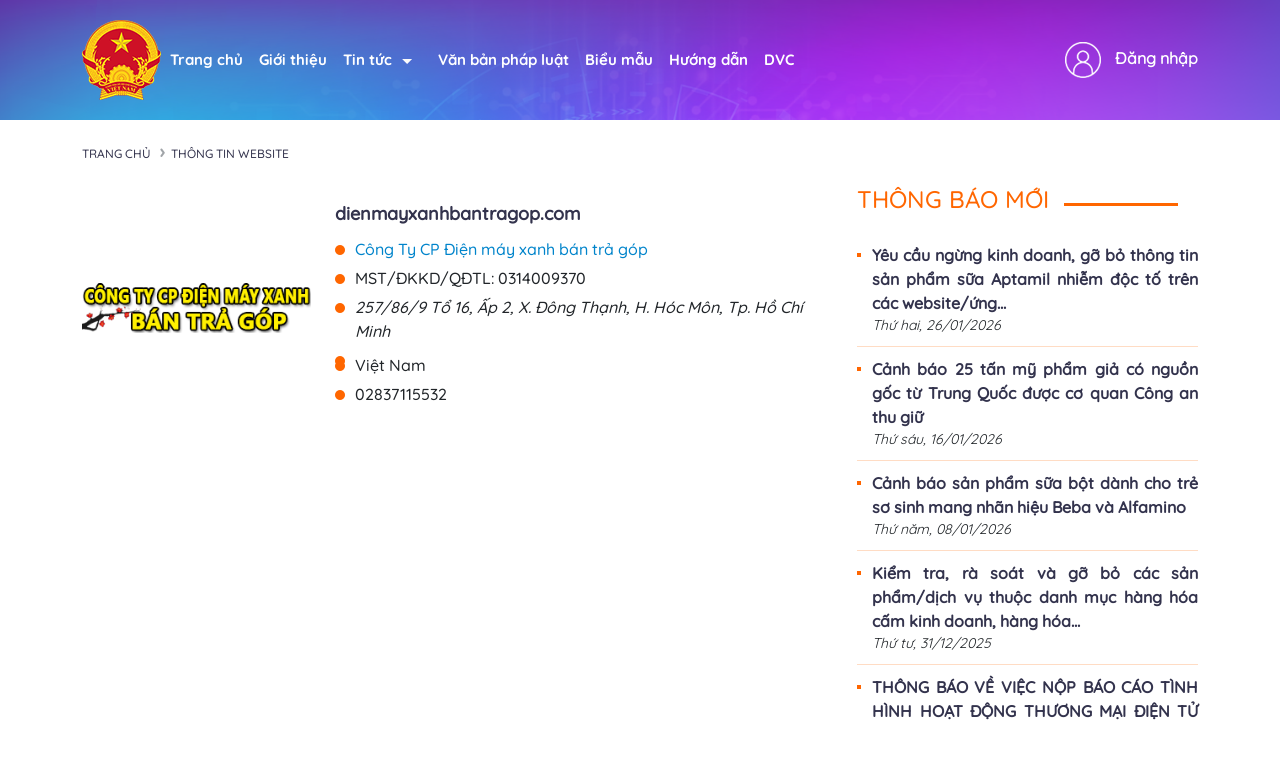

--- FILE ---
content_type: application/javascript
request_url: http://online.gov.vn/Scripts/Common.js
body_size: 25714
content:
function ShowMessageDateLine(message, date) {
    if (message != null && message != "") {
        return '<p style="color:red;">' + message + ' (' + date + ' ngày)</p>';
    } else {
        return "";
    }
}

function GetSyncHistories(id, type) {
    AjaxCall('/ProfileSyncLogArea/ProfileSyncLog/GetSyncHistories', 'post',
        {
            ItemId: id, Type: type
        },
        function (rs) {
            $("#MasterModal").html(rs);
            $("#MasterModal").modal("show");
            if ($('#MasterModal .modal-dialog.fixed-right').length > 0) {
                $(".modal-backdrop").css('display', 'none');
                $(".modal").css('pointer-events', 'none');
                $("button[data-dismiss=modal]").on('click', function () {
                    $(".modal-backdrop").css('display', 'none');
                    $(".modal").css('pointer-events', 'auto');
                });
            } else {

            }

        })
}

function EditActionModalTop(url) {
    AjaxCall(url, 'get', null, function (rs) {

        if (rs.Status == false) {
            NotiError("Thất bại", rs.Message);
        } else {
            $("#MasterModalTop").html(rs);
            $("#MasterModalTop").modal("show");
            $("#MasterModalTop").addClass("opa");
            $("#MasterModalTop").css({ "z-index": 1000000 });
            $("#MasterModalTop h4.modal-title").css({ "display": "block" });
            $("#MasterModalTop").css("position", "fixed");
        }
    })
}

function EditActionModalFix(url) {
    AjaxCall(url, 'get', null, function (rs) {

        if (rs.Status == false) {
            NotiError("Thất bại", rs.Message);
        } else {
            $("#MasterModalFixed").html(rs);
            $("#MasterModalFixed").modal("show");
            $("#MasterModalFixed").addClass("opa");
            $("#MasterModalFixed").css({ "z-index": 1055 });
            $("#MasterModalFixed h4.modal-title").css({ "display": "block" });
            $("#MasterModalFixed").css("position", "fixed");
        }
    })
}
function CloseMasterModalFixed() {
    $("#MasterModalFixed").css("position", "inherit");
    $("#MasterModalFixed").modal("hide");
    $("#MasterModalFixed").empty();
}
function EditActionModalFixHight(url) {
    AjaxCall(url, 'get', null, function (rs) {

        if (rs.Status == false) {
            NotiError("Thất bại", rs.Message);
        } else {
            $("#MasterModalFixedHight").html(rs);
            $("#MasterModalFixedHight").modal("show");
            $("#MasterModalFixedHight").addClass("opa");
            $("#MasterModalFixedHight").css({ "z-index": 1056 });
            $("#MasterModalFixedHight h4.modal-title").css({ "display": "block" });
            $("#MasterModalFixedHight").css("position", "fixed");
        }
    })
}


function CloseMasterModalFixed() {
    $("#MasterModalFixed").css("position", "inherit");
    $("#MasterModalFixed").modal("hide");
    $("#MasterModalFixed").empty();
}

function NotiSuccess(title, message) {
    $.gritter.add({
        // (string | mandatory) the heading of the notification
        title: title,
        time: 2000,
        sticky: false,
        // (string | mandatory) the text inside the notification
        text: message,
        class_name: 'gritter-success'
    });
}
function NotiError(title, message) {
    $.gritter.add({
        // (string | mandatory) the heading of the notification
        title: title,
        time: 2000,
        sticky: false,
        // (string | mandatory) the text inside the notification
        text: message,
        class_name: 'gritter-error'
    });
}

function AddAlert(title, message) {
    var html = `
        <div class="toast-header">
            <strong class="me-auto"${title}</strong>
            <small>${DateTime.Now}</small>
            <button type="button" class="btn-close" data-bs-dismiss="toast" aria-label="Close"></button>
        </div>
        <div class="toast-body">
            ${message}
        </div>
    `
    $('#liveToast').append(html);

}

function AfterSussessActionAjaxform() {
    location.reload();
}

function AjaxSearchSuccess(rs) {
    location.reload();
}

function AjaxFormSuccess(rs) {
    if (rs.Status) {
        $('.modal-footer').find('.btn-primary[type="submit"]').prop('disabled', true);
        $("#MasterModal").modal("hide");
        $("#MasterModal").empty();


        NotiSuccess("Thành công", "Cập nhật dữ liệu thành công");
        AfterSussessActionAjaxform();
    } else {
        NotiError("Lỗi xử lý", rs.Message);
    }
}
function AjaxFormSuccessV3(rs) {
    if (rs.Status) {
        $('.modal-footer').find('.btn-primary[type="submit"]').prop('disabled', true);
        $("#MasterModal").modal("hide");
        $("#MasterModal").empty();


        NotiSuccess("Thành công", rs.Message);
        AfterSussessActionAjaxform();
    } else {
        NotiError("Lỗi xử lý", rs.Message);
    }
}
function AjaxFormSuccessV2(url) {
    location.href = 'index'
}
function AjaxFormSuccessRequestStatus(rs, url) {
    if (rs.Status) {
        $("#MasterModal").modal("hide");
        $("#MasterModal").empty();
        NotiSuccess("Thành công", "Cập nhật dữ liệu thành công");
        //FixedRightAction_6(url);
        AfterSussessActionAjaxform();
    } else {
        NotiError("Lỗi xử lý", rs.Message);
    }
}
function AjaxFormError() {
    NotiError("Có lỗi xảy ra", "Vui lòng kiểm tra lại thông tin");
}

function AjaxCall(url, type, data, callback, callbackError) {
    var isfunction = callback && typeof (callback) == "function";
    if (!isfunction) {
        callback = function () {
            console.log("Chưa cài đặt sự kiện thành công");
        }
    }
    var isfunction = callbackError && typeof (callbackError) == "function";
    if (!isfunction) {
        callbackError = function () {
            NotiError("Thao tác không thể thực hiện");
        }
    }
    $.ajax({
        url: url,
        type: type,
        data: data,
        //async: false,
        //cache: false,
        //timeout: 30000,
        success: callback,
        error: callbackError
    })

}
function AjaxCallSync(url, type, data, callback, callbackError) {
    var isfunction = callback && typeof (callback) == "function";
    if (!isfunction) {
        callback = function () {
            console.log("Chưa cài đặt sự kiện thành công");
        }
    }
    var isfunction = callbackError && typeof (callbackError) == "function";
    if (!isfunction) {
        callbackError = function () {
            NotiError("Thao tác không thể thực hiện");
        }
    }
    $.ajax({
        url: url,
        type: type,
        data: data,
        async: false,
        cache: false,
        timeout: 30000,
        success: callback,
        error: callbackError
    })

}
function EditAction(url) {
    AjaxCall(url, 'get', null, function (rs) {
        $("#MasterModal").html(rs);
        $("#MasterModal").modal("show");

    })
}
function JustAction(url) {
    try {
        AjaxCall(url, 'get', null, function (rs) {
            if (rs.Status) {
                NotiSuccess("Thành công", rs.Message);
                AfterSussessActionAjaxform();
            } else {
                NotiError("Lỗi xử lý", rs.Message);
            }
        })
    } catch (e) {
        console.log(e);
    }

}
function JustActionNonReload(url) {
    AjaxCall(url, 'get', null, function (rs) {
        if (rs.Status) {
            NotiSuccess("Thành công", rs.Message);
        } else {
            NotiError("Lỗi xử lý", rs.Message);
        }
    })
}
function CreateAction(url) {
    AjaxCall(url, 'get', null, function (rs) {
        $("#MasterModal").html(rs);
        $("#MasterModal").modal("show");
        if ($('#MasterModal .modal-dialog.fixed-right').length > 0) {
            $(".modal-backdrop").css('display', 'none');
            $(".modal").css('pointer-events', 'none');
            $("button[data-dismiss=modal]").on('click', function () {
                $(".modal-backdrop").css('display', 'none');
                $(".modal").css('pointer-events', 'auto');
            });
        } else {

        }

    })
}

function CreateActionPost(url) {
    AjaxCall(url, 'post', null, function (rs) {
        $("#MasterModal").html(rs);
        $("#MasterModal").modal("show");
        if ($('#MasterModal .modal-dialog.fixed-right').length > 0) {
            $(".modal-backdrop").css('display', 'none');
            $(".modal").css('pointer-events', 'none');
            $("button[data-dismiss=modal]").on('click', function () {
                $(".modal-backdrop").css('display', 'none');
                $(".modal").css('pointer-events', 'auto');
            });
        } else {

        }

    })
}

function InsertPatial(url, box) {
    AjaxCall(url, 'get', null, function (rs) {
        $("#" + box).html(rs);
    })
}
function OpenModal(url, type, data) {
    AjaxCall(url, type, data, function (rs) {
        $("#MasterModal").html(rs);
        $("#MasterModal").modal("show");
        //if ($('#MasterModal .modal-dialog.fixed-right').length > 0) {
        //    $(".modal-backdrop").css('display', 'none');
        //    $(".modal").css('pointer-events', 'none');
        //    $("button[data-dismiss=modal]").on('click', function () {
        //        $(".modal-backdrop").css('display', 'none');
        //        $(".modal").css('pointer-events', 'auto');
        //    });
        //} else {

        //}

    })
}

function closeFRModal() {
    //if ($("#MasterModalFixed").length) {
    //    $("#MasterModalFixed").find(".close").click();

    //}
}
function FixedRightActionModalMode(rs, width) {
    //debugger;
    $("#MasterModalFixed").html(rs);
    //$("#MasterModalFixed").addClass("aside");
    //$("#MasterModalFixed").attr({ "data-placement": "right", "data-backdrop": "false", "tabindex": "-1" });
    $("#MasterModalFixed .modal-dialog").addClass("fixed-modal-right", "scroll-disable");
    $("#MasterModalFixed .modal-dialog").addClass("fmr-width-" + width);
    //$('.modal.aside').ace_aside();
    $("#MasterModalFixed").modal("show");
    //$(".modal.aside.in").css("z-index", 1045);
    //$("#MasterModalFixed").on("shown.bs.modal", function () {
    //    $("#MasterModalFixed").removeClass("aside-hidden");
    //    //$("#MasterModalFixed").css({ 'display': 'block', 'position': 'fixed' });
    //});

}
function FixedRightAction(url) {
    closeFRModal();
    AjaxCall(url, 'get', null, function (rs) {
        FixedRightActionModalMode(rs, 20);
    })
    //affterFRModal();
}
function FixedRightAction_2(url) {
    closeFRModal();
    AjaxCall(url, 'get', null, function (rs) {
        FixedRightActionModalMode(rs, 20);
    })
}
function FixedRightAction_4(url) {
    closeFRModal();
    AjaxCall(url, 'get', null, function (rs) {
        FixedRightActionModalMode(rs, 40);
    })
}
function FixedRightAction_6(url) {
    closeFRModal();
    AjaxCall(url, 'get', null, function (rs) {
        FixedRightActionModalMode(rs, 60);
    })
}
function FixedRightAction_8(url) {
    closeFRModal();
    AjaxCall(url, 'get', null, function (rs) {
        FixedRightActionModalMode(rs, 80);
    })
}


//fixedActionCreate begin
function OpenModalAction(url) {
    AjaxCall(url, 'get', null, function (rs) {
        $("#MasterModal").html(rs);
        $("#MasterModal").modal("show");
    })
}

function CloseModelMaster() {
    $("#MasterModal").modal("hide");
}

function DeleteAction(url, mesage) {
    if (mesage == null || mesage == '') {
        mesage = "Bạn xác nhận thực hiện thao tác này ?";
    }
    $.confirm({
        title: 'Xác nhận xóa',
        content: mesage,
        draggable: false,
        theme: 'material',
        buttons: {
            confirm: {
                btnClass: 'btn-primary',
                text: "Xác nhận",
                action: function () {
                    AjaxCall(url, 'post', null, function (rs) {
                        if (rs.Status) {
                            NotiSuccess("Thành công", rs.Message);
                            AfterSussessActionAjaxform();
                        } else {
                            NotiError("Lỗi xử lý", rs.Message);
                        }
                    })
                }
            },
            cancel: {
                text: "Đóng",
                action: function () {

                }
            }
        }
    });
    //bootbox.confirm(mesage, function (result) {
    //    if (result) {
    //        AjaxCall(url, 'post', null, function (rs) {
    //            if (rs.Status) {
    //                NotiSuccess("Thành công", rs.Message);
    //                AfterSussessActionAjaxform();
    //            } else {
    //                NotiError("Lỗi xử lý", rs.Message);
    //            }
    //        })
    //    }
    //});
}
function RegularAction(url, mesage) {
    if (mesage == null || mesage == '') {
        mesage = "Bạn xác nhận thực hiện thao tác này ?";
    }
    $.confirm({
        title: 'Xác nhận thao tác',
        content: mesage,
        draggable: false,
        theme: 'material',
        buttons: {
            confirm: {
                btnClass: 'btn-primary',
                text: "Xác nhận",
                action: function () {
                    AjaxCall(url, 'post', null, function (rs) {
                        if (rs.Status) {
                            NotiSuccess("Thành công", rs.Message != null ? rs.Message : "Thao tác thực hiện thành công");
                            AfterSussessActionAjaxform();
                        } else {
                            NotiError("Lỗi xử lý", rs.Message);
                        }
                    })
                }
            },
            cancel: {
                text: "Đóng",
                action: function () {

                }
            }
        }
    });
}

function RegularActionNonLoad(url, mesage) {
    if (mesage == null || mesage == '') {
        mesage = "Bạn xác nhận thực hiện thao tác này ?";
    }
    $.confirm({
        title: 'Xác nhận thao tác',
        content: mesage,
        draggable: false,
        theme: 'material',
        buttons: {
            confirm: {
                btnClass: 'btn-primary',
                text: "Xác nhận",
                action: function () {
                    AjaxCall(url, 'post', null, function (rs) {
                        if (rs.Status) {
                            NotiSuccess("Thành công", rs.Message != null ? rs.Message : "Thao tác thực hiện thành công");

                        } else {
                            NotiError("Lỗi xử lý", rs.Message);
                        }
                    })
                }
            },
            cancel: {
                text: "Đóng",
                action: function () {

                }
            }
        }
    });
}


function ConfirmAction(url, type, data, mesage) {
    if (mesage == null || mesage == '') {
        mesage = "Bạn xác nhận thực hiện thao tác này ?";
    }
    $.confirm({
        title: "Xác nhận thao tác",
        content: mesage,
        draggable: false,
        theme: 'material',
        buttons: {
            confirm: {
                btnClass: 'btn-primary',
                text: "Xác nhận",
                action: function () {
                    AjaxCall(url, type, data, function (rs) {
                        if (rs.Status) {
                            NotiSuccess("Thành công", rs.Message);
                            AfterSussessActionAjaxform();
                        } else {
                            NotiError("Lỗi xử lý", rs.Message);
                        }
                    })
                }
            },
            cancel: {
                text: "Đóng",
                action: function () {

                }
            }
        }

    });
    //bootbox.confirm(mesage, function (result) {
    //    if (result) {
    //        AjaxCall(url, type, data, function (rs) {
    //            if (rs.Status) {
    //                NotiSuccess("Thành công", rs.Message);
    //                AfterSussessActionAjaxform();
    //            } else {
    //                NotiError("Lỗi xử lý", rs.Message);
    //            }
    //        })
    //    }
    //});
}

function RequireConfirm(title, content, functionYes) {
    if (title == null || title == '') {
        title = "Bạn xác nhận thực hiện thao tác này ?";
    }
    if (content == null || content == '') {
        content = "Bạn chắc chắn muốn thực hiện thao tác này ?";
    }
    $.confirm({
        title: title,
        content: content,
        draggable: false,
        theme: 'material',
        buttons: {
            confirm: {
                btnClass: 'btn-primary',
                text: "Xác nhận",
                action: functionYes
            },
            cancel: {
                text: "Đóng",
                action: function () {

                }
            }
        }
    });
}


function onDelete(url, mesage) {
    if (mesage == null || mesage == '') {
        mesage = "Bạn xác nhận thực hiện thao tác này ?";
    }
    bootbox.confirm(mesage, function (result) {
        if (result) {
            AjaxCall(url, 'delete', null, function (result) {
                if (result.Status) {
                    NotiSuccess("Thành công", result.Message);
                    AfterSussessActionAjaxform();
                } else {
                    NotiError("Lỗi xử lý", result.Message);
                }
            })
        }
    });
}


function ToDate(obj) {
    if (obj == null) {
        return "";
    } else {

        if (obj.indexOf('Date') >= 0) {
            var dateint = parseInt(obj.match(/\d+/)[0]);

            obj = new Date(dateint);
        } else {
            obj = new Date(obj);
        }
        var mon = '';
        if ((obj.getMonth() + 1) < 10) {
            mon = "0" + (obj.getMonth() + 1);
        } else {
            mon = (obj.getMonth() + 1);
        }
        var day = "";
        if (obj.getDate() < 10) {
            day = '0' + obj.getDate();
        } else {
            day = obj.getDate();
        }
        var date_string = day + "/" + mon + "/" + obj.getFullYear();
        return date_string;

    }
}


function ToDateTime(obj) {
    if (obj == null) {
        return "";
    } else {

        if (obj.indexOf('Date') >= 0) {
            var dateint = parseInt(obj.match(/\d+/)[0]);
            obj = new Date(dateint);
        } else {
            obj = new Date(obj);
        }
        var mon = '';
        if ((obj.getMonth() + 1) < 10) {
            mon = "0" + (obj.getMonth() + 1);
        } else {
            mon = (obj.getMonth() + 1);
        }
        var day = "";
        if (obj.getDate() < 10) {
            day = '0' + obj.getDate();
        } else {
            day = obj.getDate();
        }

        var hour = obj.getHours();
        if (hour < 10) {
            hour = "0" + hour;
        }
        var minute = obj.getMinutes()
        if (minute < 10) {
            minute = "0" + minute;
        }
        var date_string = day + "/" + mon + "/" + obj.getFullYear() + " " + hour + ":" + minute;
        return date_string;

    }
}


function onAddNewRow(element) {
    var parent = $(element).closest('table');
    if (!parent) {
        return;
    }
    var request = $(element).data('request');
    if (!request) {
        return;
    }

    $.get(request, function (result) {
        parent.find('tbody').append(result);
    })
}

function onRemoveRow(element) {
    var parent = $(element).closest('tr');
    if (!parent) {
        return;
    }
    $(parent).remove();
}

function validateRequired(container) {
    var isValid = true;
    $("#" + container + " .required").each(function () {
        var parent = $(this).parents(".form-group").first();
        if (parent.length == 0) {
            parent = $(this).parent();
        }
        var errorText = parent.find(".error");
        if ($(this).val() == null || $(this).val().length == 0 || $(this).val().toString().trim() == "") {
            errorText.addClass('error-required');
            isValid = false;
        } else {
            errorText.removeClass('error-required');
        }
    });
    return isValid;
}

function validateDate(container) {
    var isValid = true;
    var pattern = /^[0-3][0-9]\/[01][0-9]\/[12][0-9][0-9][0-9]$/;
    var inputs = $("#" + container + " .checkDateValid");

    inputs.each(function () {
        var parent = $(this).parents(".form-group").first();
        var errorText = parent.find(".error");
        if ($(this).val() != null &&
            $(this).val().length != 0 &&
            $(this).val().toString().trim() != "") {
            if (!pattern.test($(this).val())) {
                errorText.addClass("error-date-format");
                isValid = false;
            }
            else {
                errorText.removeClass("error-date-format");
            }
        }
    })
    return isValid;
}

function validateSelectOption(container) {
    var isValid = true;
    var inputs = $("#" + container + " select.requiredDropDownList");
    inputs.each(function () {
        var parent = $(this).parents(" .form-group").first();
        var errorText = parent.find(".error");
        if ($(this).val() == null || $(this).val().length == 0) {
            errorText.addClass('error-required-dropdown');
            isValid = false;
        } else {
            errorText.removeClass('error-required-dropdown');
        }
    })
    return isValid;
}

function validateTextArea(container) {
    var isValid = true;
    $("#" + container + " .requiredTextArea").each(function () {
        var parent = $(this).parents(" .form-group").first();
        var errorText = parent.find(".error");
        if ($(this).html() == null || $(this).html().trim() == "") {
            errText.addClass('error-required');
            isValid = false;
        } else {
            errorText.removeClass('error-required');
        }
    });
    return isValid;
}

function validateNumber(container) {
    var isValid = true;
    var inputs = $('#' + container + ' .checkIsNumeric');
    if (inputs.length > 0) {
        inputs.each(function () {
            var parent = $(this).parents('.form-group').first();
            var errorDOM = parent.find('.error');

            if ($(this).val() != null &&
                $(this).val().length != 0 &&
                $(this).val().toString().trim() != "") {

                if (!$.isNumeric($(this).val())) {
                    errorDOM.addClass("error-number-format");
                    isValid = false;
                } else {
                    errorDOM.removeClass("error-number-format");
                }
            }
        })
    }
    return isValid;
}

function validateHTMLInjection(container) {
    var isValid = true;
    var pattern = /<[a-z][\s\S]*>/i;
    var inputs = $('#' + container + ' .checkHTMLInjection');
    if (inputs.length > 0) {
        inputs.each(function () {
            var parent = $(this).parents('.form-group').first();
            var errorDOM = parent.find('.error');

            if ($(this).val() != null &&
                $(this).val().length != 0 &&
                $(this).val().toString().trim() != "") {

                if (pattern.test($(this).val())) {
                    errorDOM.addClass('error-html-format');
                    isValid = false;
                }
                else {
                    errorDOM.removeClass('error-html-format');
                }
            }
        })
    }
    return isValid;
}

function validateSpecialCharacter(container) {
    var isValid = true;
    var pattern = /[!@#$%^&*()_+\-=\[\]{};':"\\|,.<>\/?]/;
    var inputs = $('#' + container + ' .checkSpecialCharacter');
    if (inputs.length > 0) {
        inputs.each(function () {
            var parent = $(this).parents('.form-group').first();
            var errorDOM = parent.find('.error');

            if ($(this).val() != null &&
                $(this).val().length != 0 &&
                $(this).val().toString().trim() != "") {

                if (pattern.test($(this).val())) {
                    errorDOM.addClass('error-special-character');
                    isValid = false;
                }
                else {
                    errorDOM.removeClass('error-special-character');
                }
            }
        })
    }
    return isValid;
}

function validateForm(formId) {
    var error = 0;
    var isValid = true;
    error += this.validateRequired(formId) ? 0 : 1;
    error += this.validateDate(formId) ? 0 : 1;
    error += this.validateSelectOption(formId) ? 0 : 1;
    error += this.validateTextArea(formId) ? 0 : 1;
    error += this.validateNumber(formId) ? 0 : 1;
    error += this.validateHTMLInjection(formId) ? 0 : 1;
    error += this.validateSpecialCharacter(formId) ? 0 : 1;

    $('#' + formId).find('.error').each(function () {
        var message = '';
        if ($(this).hasClass('error-required')) {
            message = 'Vui lòng nhập thông tin';
        } else if ($(this).hasClass('error-date-format')) {
            message = 'Vui lòng nhập theo định dạng "ngày/tháng/năm"';
        } else if ($(this).hasClass('error-number-format')) {
            message = 'Vui lòng đúng định dạng số';
        } else if ($(this).hasClass('error-html-format')) {
            message = 'Vui lòng không nhập ký tự HTML';
        } else if ($(this).hasClass('error-required-dropdown')) {
            message = 'Vui lòng chọn thông tin';
        } else if ($(this).hasClass('error-special-character')) {
            message = 'Vui lòng không nhập ký tự đặc biệt';
        }

        if (message !== '') {
            $(this).html(message);
            $(this).css('display', 'inline');
        } else {
            $(this).css('display', 'none');
        }
    });

    if (error > 0) {
        isValid = false;
    } else {
        isValid = true;
    }
    return isValid;
}

function RenderDropdownAction(name, listAction) {
    var result = '<div class="btn-group"><button data-toggle="dropdown" class="btn btn-xs btn-primary btn-white dropdown-toggle" aria-expanded="false">' + name + '<i class="ace-icon fa fa-angle-down icon-on-right"></i></button><ul class="dropdown-menu">';

    for (var ac of listAction) {

        if (ac != null) {
            var itemResult = "<li>";
            if (ac.clickAction != null) {
                itemResult += "<a href='javascript:void(0)' onclick='" + ac.clickAction + "'   title = '" + ac.title + "'><i class='" + ac.icon + "'> </i> " + ac.text + "</a>";
            } else {
                itemResult += "<a href='" + ac.linkAction + "' title = '" + ac.title + "'><i class='" + ac.icon + "'> </i> " + ac.text + "</a>";
            }
            itemResult += "</li>";
            result += itemResult;
        }

    }
    result += "</ul></div>";
    return result;
}

function renderDropdownList(urlRe, elementId, defaultMess) {
    $.ajax({
        url: urlRe,
        type: 'Post',
        success: function (rs) {
            var content = "<option value=''>" + defaultMess + "</option>";
            if (rs != null) {

                for (var i = 0; i < rs.length; i++) {
                    content += "<option value='" + rs[i].Value + "'>" + rs[i].Text + "</option>";
                }
            }
            $("#" + elementId).html(content);
        },
        error: function (e) {
            NotiError("Lỗi xử lý");
        }
    });
};

function renderDropdownListSelect2(urlRe, elementId) {
    $.ajax({
        url: urlRe,
        type: 'Post',
        success: function (rs) {
            var content = "";
            if (rs != null) {

                for (var i = 0; i < rs.length; i++) {
                    content += "<option value='" + rs[i].Value + "'>" + rs[i].Text + "</option>";
                }
            }
            $("#" + elementId).html(content).trigger('change');
        },
        error: function (e) {
            NotiError("Lỗi xử lý");
        }
    });
}


function PersonalAndCompanyChangeStatus(status, id, area, view, action, currentUserId, stickid) {
    var result = `<div class="btn-group">
                               <button data-toggle="dropdown" class="btn btn-xs btn-primary btn-white dropdown-toggle" aria-expanded="false">Thao tác<i class="ace-icon fa fa-angle-down icon-on-right"></i>
                               </button>
						   <ul class="dropdown-menu dropdown-menu-left">`;
    if ((stickid == null || stickid == 0) || (stickid != currentUserId) && !HasRole("Super_admin")) {
        result += "<li><a href='/" + area + "/" + view + "/Detail/" + id + "' title='Thông tin chi tiết'><i class='glyphicon glyphicon-user'> </i> Thông tin chi tiết</a> </li>";
    }
    else {
        switch (status) {
            case 0: result += "<li><a href='/" + area + "/" + view + "/Detail/" + id + "' title='Thông tin chi tiết'><i class='glyphicon glyphicon-user'> </i> Thông tin chi tiết</a> </li>";
                result += "<li><a href='javascript:void(0)' onclick='CreateAction(\"/" + area + "/" + view + "/RequestStatus?status=2&id=" + id + "\")' title='Thay đổi thông tin hồ sơ'><i class='glyphicon glyphicon-plus-sign'style='color: #4fff4f'> </i> Yêu cầu thay đổi thông tin</a> </li>";
                result += "<li><a href='javascript:void(0)' onclick='" + action + "(\"/" + area + "/" + view + "/" + action + "?status=1&id=" + id + "\",1)' title='Duyệt thông tin trực tuyến'><i class='glyphicon glyphicon-ok-sign'style='color: #045dd9'> </i> Duyệt thông tin hồ sơ</a> </li>";
                result += "<li><a href='javascript:void(0)' onclick='CreateAction(\"/" + area + "/" + view + "/RequestStatus?status=4&id=" + id + "\")' title='Từ chối hồ sơ'><i class='glyphicon glyphicon-minus-sign'style='color: #ff4242'> </i> Từ chối hồ sơ</a> </li>";
                result += "<li><a href='javascript:void(0)' onclick='CreateAction(\"/" + area + "/" + view + "/RequestStatus?status=5&id=" + id + "\")'title='Khóa hồ sơ'><i class='glyphicon glyphicon-lock'style='color:#ffd663'> </i> Khóa hồ sơ</a> </li>";
                result += "<li><a href='/" + area + "/" + view + "/Edit/" + id + "' title='Chỉnh sửa'><i class='glyphicon glyphicon-edit'> </i> Sửa thông tin</a> </li>";
                break;
            case 1: result += "<li><a href='/" + area + "/" + view + "/Detail/" + id + "' title='Thông tin chi tiết'><i class='glyphicon glyphicon-user'> </i> Thông tin chi tiết</a> </li>";
                result += "<li><a href='javascript:void(0)' onclick='CreateAction(\"/" + area + "/" + view + "/RequestStatus?status=2&id=" + id + "\")' title='Thay đổi thông tin hồ sơ'><i class='glyphicon glyphicon-plus-sign'style='color: #4fff4f'> </i> Yêu cầu thay đổi thông tin</a> </li>";
                result += "<li><a href='javascript:void(0)' onclick='CreateAction(\"/" + area + "/" + view + "/RequestStatus?status=5&id=" + id + "\")'title='Khóa hồ sơ'><i class='glyphicon glyphicon-lock'style='color:#ffd663'> </i> Khóa hồ sơ</a> </li>";
                result += "<li><a href='/ProductInfoArea/ProductInfo/Index/" + id + "' title='Chỉnh sửa'><i class='glyphicon glyphicon-shopping-cart'style='color:#f70ab0'> </i> Quản lý sản phẩm</a> </li>";
                result += "<li><a href='/" + area + "/" + view + "/Edit/" + id + "' title='Chỉnh sửa'><i class='glyphicon glyphicon-edit'> </i> Sửa thông tin</a> </li>";
                break;
            case 2: result += "<li><a href='/" + area + "/" + view + "/Detail/" + id + "' title='Thông tin chi tiết'><i class='glyphicon glyphicon-user'> </i> Thông tin chi tiết</a> </li>";
                result += "<li><a href='javascript:void(0)' onclick='CreateAction(\"/" + area + "/" + view + "/RequestStatus?status=5&id=" + id + "\")'title='Khóa hồ sơ'><i class='glyphicon glyphicon-lock'style='color:#ffd663'> </i> Khóa hồ sơ</a> </li>";
                result += "<li><a href='/" + area + "/" + view + "/Edit/" + id + "' title='Chỉnh sửa'><i class='glyphicon glyphicon-edit'> </i> Sửa thông tin</a> </li>";
                break;
            case 3: result += "<li><a href='/" + area + "/" + view + "/Detail/" + id + "' title='Thông tin chi tiết'><i class='glyphicon glyphicon-user'> </i> Thông tin chi tiết</a> </li>";
                result += "<li><a href='javascript:void(0)' onclick='CreateAction(\"/" + area + "/" + view + "/RequestStatus?status=2&id=" + id + "\")' title='Thay đổi thông tin hồ sơ'><i class='glyphicon glyphicon-plus-sign'style='color: #4fff4f'> </i> Yêu cầu thay đổi thông tin</a> </li>";
                result += "<li><a href='javascript:void(0)' onclick='" + action + "(\"/" + area + "/" + view + "/" + action + "?status=1&id=" + id + "\",1)' title='Duyệt thông tin trực tuyến'><i class='glyphicon glyphicon-ok-sign'style='color: #045dd9'> </i> Duyệt thông tin hồ sơ</a> </li>";
                result += "<li><a href='javascript:void(0)' onclick='CreateAction(\"/" + area + "/" + view + "/RequestStatus?status=4&id=" + id + "\")' title='Từ chối hồ sơ'><i class='glyphicon glyphicon-minus-sign'style='color: #ff4242'> </i> Từ chối hồ sơ</a> </li>";
                result += "<li><a href='javascript:void(0)' onclick='CreateAction(\"/" + area + "/" + view + "/RequestStatus?status=5&id=" + id + "\")'title='Khóa hồ sơ'><i class='glyphicon glyphicon-lock'style='color:#ffd663'> </i> Khóa hồ sơ</a> </li>";
                result += "<li><a href='/" + area + "/" + view + "/Edit/" + id + "' title='Chỉnh sửa'><i class='glyphicon glyphicon-edit'> </i> Sửa thông tin</a> </li>";
                break;
            case 4: result += "<li><a href='/" + area + "/" + view + "/Detail/" + id + "' title='Thông tin chi tiết'><i class='glyphicon glyphicon-user'> </i> Thông tin chi tiết</a> </li>";
                result += "<li><a href='javascript:void(0)' onclick='CreateAction(\"/" + area + "/" + view + "/RequestStatus?status=2&id=" + id + "\")' title='Thay đổi thông tin hồ sơ'><i class='glyphicon glyphicon-plus-sign'style='color: #4fff4f'> </i> Yêu cầu thay đổi thông tin</a> </li>";
                result += "<li><a href='javascript:void(0)' onclick='CreateAction(\"/" + area + "/" + view + "/RequestStatus?status=5&id=" + id + "\")'title='Khóa hồ sơ'><i class='glyphicon glyphicon-lock'style='color:#ffd663'> </i> Khóa hồ sơ</a> </li>";
                result += "<li><a href='/" + area + "/" + view + "/Edit/" + id + "' title='Chỉnh sửa'><i class='glyphicon glyphicon-edit'> </i> Sửa thông tin</a> </li>";
                break;
            case 5: result += "<li><a href='/" + area + "/" + view + "/Detail/" + id + "' title='Thông tin chi tiết'><i class='glyphicon glyphicon-user'> </i> Thông tin chi tiết</a> </li>";
                //result += "<li><a href='javascript:void(0)' onclick='DeleteAction(\"/" + area + "/" + view + "/Delete/" + id + "\")' title='Xóa'><i class=' glyphicon glyphicon-remove' style='color:red'> </i> Xóa hồ sơ</a></li>";
                break;
        }
    }
    result += "</ul></div > ";
    return result;
}

function PersonalAndCompanyStatus(status) {
    switch (status) {
        case 0: return '<span class="badge badge-primary"style="height:28px;"><p>Tài khoản</br> chờ phê duyệt</p></span>';
        case 1: return '<span class="badge badge-success" style="height:28px;"><p>Tài khoản</br>đã duyệt</p></span>';
        case 2: return '<span class="badge badge-info"style="height:28px;"><p>Tài khoản cần</br>bổ sung</br>thông tin</p></span>';
        case 3: return '<span class="badge badge-info"style="height:28px;"><p>Tài khoản</br>đề nghị</br>chỉnh sửa</p></span>';
        case 4: return '<span class="badge badge-danger"style="height:28px;"><p>Tài khoản</br>bị từ chối</p></span>';
        case 5: return '<span class="badge badge-warning"style="height:28px;"><p>Tài khoản</br>bị khóa</p></span>';
        case 6: return '<span class="badge badge-warning"style="height:28px;"><p>Tài khoản</br>đã chấm dứt</p></span>';
    }
}

function EndUserStatus(status) {
    switch (status) {
        case 0: return '<span class="badge badge-primary" style="font-size: 11px">Tài khoản chờ phê duyệt</span>';
        case 1: return '<span class="badge badge-success" style="font-size: 11px">Tài khoản đã duyệt</span>';
        case 2: return '<span class="badge badge-info" style="font-size: 11px">Tài khoản cần bổ sung thông tin</span>';
        case 3: return '<span class="badge badge-info" style="font-size: 11px">Tài khoản đề nghị chỉnh sửa</span>';
        case 4: return '<span class="badge badge-danger" style="font-size: 11px">Tài khoản bị từ chối</span>';
        case 5: return '<span class="badge badge-warning" style="font-size: 11px">Tài khoản bị khóa</span>';
        case 6: return '<span class="badge badge-warning" style="font-size: 11px">Tài khoản đã chấm dứt</span>';
        case 8: return '<span class="badge badge-warning" style="font-size: 11px">Tài khoản đề nghị chấm dứt</span>';
    }
}


function permissonCodeString(view) {
    var permissionCodeString = "";
    switch (view) {
        case "WebsiteInfo": permissionCodeString = "QLWebCCDV"; break;
        case "WebsiteSaleNoti": permissionCodeString = "QLThongBaoWebBanHang"; break;
        case "AppInfo": permissionCodeString = "QLAppCCDV"; break;
        case "AppSaleNoti": permissionCodeString = "QLThongBaoAppBanHang"; break;
        case "DanhGiaTinNhiem": permissionCodeString = "DanhGiaTinNhiem"; break;
        case "WebsiteGanBieuTuongTinNhiem": permissionCodeString = "QLDSWSGanBTTN"; break;
        //case "AppSaleNoti": permissionCodeString = "QLCompany"; break;
        //case "AppSaleNoti": permissionCodeString = "QLOrganization"; break;
        //case "AppSaleNoti": permissionCodeString = "QLPersonal"; break;
        case "BCDotBaoCao": permissionCodeString = "BCDotBaoCao"; break;
        case "CompanyInfo": permissionCodeString = "CompanyInfo"; break;
        case "OrganizationInfo": permissionCodeString = "OrganizationInfo"; break;
        case "PersonalInfo": permissionCodeString = "PersonalInfo"; break;
        case "PhanAnhInfo": permissionCodeString = "QLTTPhanAnh"; break;
        case "PhanAnhAppInfo": permissionCodeString = "QLTTAppPhanAnh"; break;
        case "WebsiteBiPhanAnh": permissionCodeString = "QLWebsiteBiPhanAnh"; break;
        case "AppBiPhanAnh": permissionCodeString = "QLAppBiPhanAnh"; break;
        case "WebsiteViPham": permissionCodeString = "QLWebsiteViPham"; break;
        case "AppViPham": permissionCodeString = "QLAppViPham"; break;
        case "CategoryNews": permissionCodeString = "CategoryNews"; break;
        case "News": permissionCodeString = "News"; break;
        case "LegalDocument": permissionCodeString = "LegalDocument"; break;
        case "DocumentData": permissionCodeString = "DocumentData"; break;
        case "ProductInfo": permissionCodeString = "QLProduct"; break;
        case "AuthenticationContract": permissionCodeString = "QLContract"; break;
        case "OrganizationInfoV2": permissionCodeString = "OrganizationInfoV2"; break;
    }
    return permissionCodeString;
}

function NhanDauMoiactionToolBar(view) {
    var permissionCodeString = permissonCodeString(view);
    return LinkRoleFunc("GetCheckBox()", "<i class='fa-solid fa-down-long'></i> Nhận xử lý", permissionCodeString + "_NhanXuLy", "btn btn-primary btn-xs btn-boxshadow", "", "Nhận xử lý");
}

function DauMoi(stickid, currentUserId, id, CurrentUserName, area, view, isShow = true) {
    var permissionCodeString = permissonCodeString(view);
    var DamoiLinkRoleJson = {
        "NhanXuLy": ["GetProcess(\"/" + area + "/" + view + "/GetProcess/" + id + "\")", "<i class='fa-solid fa-down-long'></i>", permissionCodeString + "_NhanXuLy", "btn btn-primary btn-xs btn-boxshadow btn-box", "", "Nhận là đầu mối xử lý hồ sơ này"],
        "ChuyenDauMoiXuLy": ["CreateAction(\"/" + area + "/" + view + "/PhanDauMoiIndex?id=" + currentUserId + "&item=" + id + "\")", "<i class='fa-solid fa-arrows-rotate'></i>", permissionCodeString + "_ChuyenDauMoiXuLy", "btn btn-info btn-xs btn-boxshadow btn-box", "", "Chuyển đầu mối xử lý hồ sơ này"],
        "YeuCauXuLy": ["CreateAction(\"/" + area + "/" + view + "/PhanDauMoiIndex?id=" + currentUserId + "&item=" + id + "\")", "<i class='fa-solid fa-arrows-rotate'></i>", permissionCodeString + "_ChuyenDauMoiXuLy", "btn btn-info btn-xs btn-boxshadow btn-box", "", "Chuyển đầu mối xử lý hồ sơ này"],
    }
    var DauMoiLinkRoleFunc = {
        "NhanXuLy": LinkRoleFunc(DamoiLinkRoleJson.NhanXuLy[0], DamoiLinkRoleJson.NhanXuLy[1], DamoiLinkRoleJson.NhanXuLy[2], DamoiLinkRoleJson.NhanXuLy[3], DamoiLinkRoleJson.NhanXuLy[4], DamoiLinkRoleJson.NhanXuLy[5]),
        "ChuyenDauMoiXuLy": LinkRoleFunc(DamoiLinkRoleJson.ChuyenDauMoiXuLy[0], DamoiLinkRoleJson.ChuyenDauMoiXuLy[1], DamoiLinkRoleJson.ChuyenDauMoiXuLy[2], DamoiLinkRoleJson.ChuyenDauMoiXuLy[3], DamoiLinkRoleJson.ChuyenDauMoiXuLy[4], DamoiLinkRoleJson.ChuyenDauMoiXuLy[5]),
        "YeuCauXuLy": LinkRoleFunc(DamoiLinkRoleJson.YeuCauXuLy[0], DamoiLinkRoleJson.YeuCauXuLy[1], DamoiLinkRoleJson.YeuCauXuLy[2], DamoiLinkRoleJson.YeuCauXuLy[3], DamoiLinkRoleJson.YeuCauXuLy[4], DamoiLinkRoleJson.YeuCauXuLy[5]),
    }

    return (stickid == null || stickid == 0) ? "<div class='red'>Chưa có đầu mối xử lý</div>" + (isShow ? DauMoiLinkRoleFunc.NhanXuLy + DauMoiLinkRoleFunc.ChuyenDauMoiXuLy : "") : "<i class='fa-solid fa-user'></i> " + CurrentUserName + "</br>" + (isShow ? DauMoiLinkRoleFunc.ChuyenDauMoiXuLy : "");

}
function DauMoiDGTN(stickid, currentUserId, id, CurrentUserName, area, view, isShow = true) {
    var permissionCodeString = permissonCodeString(view);
    var DamoiLinkRoleJson = {
        "NhanXuLy": ["GetProcess(\"/" + area + "/" + view + "/GetProcess/" + id + "\")", "<i class='fa-solid fa-down-long'></i>", permissionCodeString + "_NhanXuLy", "btn btn-primary btn-xs btn-boxshadow btn-box", "", "Nhận là đầu mối xử lý hồ sơ này"],
    }
    var DauMoiLinkRoleFunc = {
        "NhanXuLy": LinkRoleFunc(DamoiLinkRoleJson.NhanXuLy[0], DamoiLinkRoleJson.NhanXuLy[1], DamoiLinkRoleJson.NhanXuLy[2], DamoiLinkRoleJson.NhanXuLy[3], DamoiLinkRoleJson.NhanXuLy[4], DamoiLinkRoleJson.NhanXuLy[5]),
    }

    return (stickid == null || stickid == 0) ? "<div class='red'>Chưa có đầu mối xử lý</div>" + (isShow ? DauMoiLinkRoleFunc.NhanXuLy : "") : "<i class='fa-solid fa-user'></i> " + CurrentUserName + "</br>" + (isShow ? "" : "");

}

function PersonalAndCompanyAndOrganizationChangeStatusByRole(id, area, view, action, currentUserId) {
    var permissionCodeString = permissonCodeString(view);

    var PersonalAndCompanyAndOrganizationLinkRoleStatus = {
        "NhanXuLy": ["GetProcess(\"/" + area + "/" + view + "/GetProcess/" + id + "\")", "Nhận xử lý", permissionCodeString + "_NhanXuLy", "btn btn-primary btn-xs btn-boxshadow", "", "Nhận là đầu mối xử lý hồ sơ này"],
        "ChuyenDauMoiXuLy": ["CreateAction(\"/" + area + "/" + view + "/PhanDauMoiIndex?id=" + currentUserId + "&item=" + id + "\")", "Chuyển đầu mối xử lý", permissionCodeString + "_ChuyenDauMoiXuLy", "btn btn-info btn-xs btn-boxshadow", "", "Chuyển đầu mối xử lý hồ sơ này"],
        "ThongTinChiTiet": ["/" + area + "/" + view + "/Detail/" + id, "<i class='glyphicon glyphicon-user'> </i> Thông tin chi tiết", permissionCodeString + "_Detail", "", "Thông tin chi tiết"],
        "SuaHoSo": ["/" + area + "/" + view + "/Edit/" + id, "<i class='glyphicon glyphicon-edit'> </i> Sửa hồ sơ", permissionCodeString + "_Edit", "", "Sửa hồ sơ"],
        "XoaHoSo": ["DeleteAction(\"/" + area + "/" + view + "/Delete/" + id + "\")", "<i class=' glyphicon glyphicon-remove' style='color:red'> </i> Xóa", permissionCodeString + "_Delete", "", "", "Xóa"],
        "YeuCauBoSungThongTin": ["CreateAction(\"/" + area + "/" + view + "/RequestStatus?status=2&id=" + id + "\")", "<i class='glyphicon glyphicon glyphicon-plus-sign'style='color: #4fff4f'> </i> Yêu cầu bổ sung thông tin", permissionCodeString + "_2", "", "", "Thay đổi thông tin hồ sơ"],
        "DaDuyetDienTu": [action + "(\"/" + area + "/" + view + "/" + action + "?status=1&id=" + id + "\",1)", "<i class='glyphicon glyphicon-ok-sign'style='color: #045dd9'> </i> Duyệt đăng ký", permissionCodeString + "_1", "", "", "Duyệt thông tin điện tử"],
        "ChoDuyet": ["CreateAction(\"/" + area + "/" + view + "/RequestStatus?status=7&id=" + id + "\")", "<i class='glyphicon glyphicon-ok-sign'style='color: #045dd9'> </i> Chờ duyệt", permissionCodeString + "_7", "", "", "Chờ duyệt"],
        "BiTuChoi": ["CreateAction(\"/" + area + "/" + view + "/RequestStatus?status=4&id=" + id + "\")", "<i class='glyphicon glyphicon-minus-sign'style='color: #ff4242'> </i> Từ chối", permissionCodeString + "_4", "", "", "Từ chối hồ sơ"],
        "BiChamDut": ["CreateAction(\"/" + area + "/" + view + "/RequestStatus?status=6&id=" + id + "\")", "<i class='glyphicon glyphicon glyphicon-download' style='color: #146dfc'> </i> Chấm dứt đăng ký", permissionCodeString + "_6", "", "", "Chấm dứt đăng ký"],
        "BiKhoa": ["CreateAction(\"/" + area + "/" + view + "/RequestStatus?status=5&id=" + id + "\")", "<i class='glyphicon glyphicon-lock'style='color: #f1c40f'> </i> Khóa hồ sơ", permissionCodeString + "_5", "", "", "Khóa hồ sơ"],
        "GanDiaChi": ["CreateAction(\"/" + area + "/" + view + "/AddMarkerMap/" + id + "\")", "<i class='glyphicon glyphicon-map-marker'style='color: red'> </i> Gắn địa chỉ bản đồ", permissionCodeString + "_GanDiaChi", "", "", "Gắn địa chỉ bản đồ"],
    }

    var PersonalAndCompanyAndOrganizationLinkRole = {
        "ChuyenDauMoiXuLy": LinkRoleFunc(PersonalAndCompanyAndOrganizationLinkRoleStatus.ChuyenDauMoiXuLy[0], PersonalAndCompanyAndOrganizationLinkRoleStatus.ChuyenDauMoiXuLy[1], PersonalAndCompanyAndOrganizationLinkRoleStatus.ChuyenDauMoiXuLy[2], PersonalAndCompanyAndOrganizationLinkRoleStatus.ChuyenDauMoiXuLy[3], PersonalAndCompanyAndOrganizationLinkRoleStatus.ChuyenDauMoiXuLy[4], PersonalAndCompanyAndOrganizationLinkRoleStatus.ChuyenDauMoiXuLy[5]),
        "ThongTinChiTiet": LinkRole(PersonalAndCompanyAndOrganizationLinkRoleStatus.ThongTinChiTiet[0], PersonalAndCompanyAndOrganizationLinkRoleStatus.ThongTinChiTiet[1], PersonalAndCompanyAndOrganizationLinkRoleStatus.ThongTinChiTiet[2], PersonalAndCompanyAndOrganizationLinkRoleStatus.ThongTinChiTiet[3], PersonalAndCompanyAndOrganizationLinkRoleStatus.ThongTinChiTiet[4]),
        "SuaHoSo": LinkRole(PersonalAndCompanyAndOrganizationLinkRoleStatus.SuaHoSo[0], PersonalAndCompanyAndOrganizationLinkRoleStatus.SuaHoSo[1], PersonalAndCompanyAndOrganizationLinkRoleStatus.SuaHoSo[2], PersonalAndCompanyAndOrganizationLinkRoleStatus.SuaHoSo[3], PersonalAndCompanyAndOrganizationLinkRoleStatus.SuaHoSo[4]),
        "XoaHoSo": LinkRoleFunc(PersonalAndCompanyAndOrganizationLinkRoleStatus.XoaHoSo[0], PersonalAndCompanyAndOrganizationLinkRoleStatus.XoaHoSo[1], PersonalAndCompanyAndOrganizationLinkRoleStatus.XoaHoSo[2], PersonalAndCompanyAndOrganizationLinkRoleStatus.XoaHoSo[3], PersonalAndCompanyAndOrganizationLinkRoleStatus.XoaHoSo[4], PersonalAndCompanyAndOrganizationLinkRoleStatus.XoaHoSo[5]),
        "YeuCauBoSungThongTin": LinkRoleFunc(PersonalAndCompanyAndOrganizationLinkRoleStatus.YeuCauBoSungThongTin[0], PersonalAndCompanyAndOrganizationLinkRoleStatus.YeuCauBoSungThongTin[1], PersonalAndCompanyAndOrganizationLinkRoleStatus.YeuCauBoSungThongTin[2], PersonalAndCompanyAndOrganizationLinkRoleStatus.YeuCauBoSungThongTin[3], PersonalAndCompanyAndOrganizationLinkRoleStatus.YeuCauBoSungThongTin[4], PersonalAndCompanyAndOrganizationLinkRoleStatus.YeuCauBoSungThongTin[5]),
        "DaDuyetDienTu": LinkRoleFunc(PersonalAndCompanyAndOrganizationLinkRoleStatus.DaDuyetDienTu[0], PersonalAndCompanyAndOrganizationLinkRoleStatus.DaDuyetDienTu[1], PersonalAndCompanyAndOrganizationLinkRoleStatus.DaDuyetDienTu[2], PersonalAndCompanyAndOrganizationLinkRoleStatus.DaDuyetDienTu[3], PersonalAndCompanyAndOrganizationLinkRoleStatus.DaDuyetDienTu[4], PersonalAndCompanyAndOrganizationLinkRoleStatus.DaDuyetDienTu[5]),
        "ChoDuyet": LinkRoleFunc(PersonalAndCompanyAndOrganizationLinkRoleStatus.ChoDuyet[0], PersonalAndCompanyAndOrganizationLinkRoleStatus.ChoDuyet[1], PersonalAndCompanyAndOrganizationLinkRoleStatus.ChoDuyet[2], PersonalAndCompanyAndOrganizationLinkRoleStatus.ChoDuyet[3], PersonalAndCompanyAndOrganizationLinkRoleStatus.ChoDuyet[4], PersonalAndCompanyAndOrganizationLinkRoleStatus.ChoDuyet[5]),
        "BiTuChoi": LinkRoleFunc(PersonalAndCompanyAndOrganizationLinkRoleStatus.BiTuChoi[0], PersonalAndCompanyAndOrganizationLinkRoleStatus.BiTuChoi[1], PersonalAndCompanyAndOrganizationLinkRoleStatus.BiTuChoi[2], PersonalAndCompanyAndOrganizationLinkRoleStatus.BiTuChoi[3], PersonalAndCompanyAndOrganizationLinkRoleStatus.BiTuChoi[4], PersonalAndCompanyAndOrganizationLinkRoleStatus.BiTuChoi[5]),
        "BiChamDut": LinkRoleFunc(PersonalAndCompanyAndOrganizationLinkRoleStatus.BiChamDut[0], PersonalAndCompanyAndOrganizationLinkRoleStatus.BiChamDut[1], PersonalAndCompanyAndOrganizationLinkRoleStatus.BiChamDut[2], PersonalAndCompanyAndOrganizationLinkRoleStatus.BiChamDut[3], PersonalAndCompanyAndOrganizationLinkRoleStatus.BiChamDut[4], PersonalAndCompanyAndOrganizationLinkRoleStatus.BiChamDut[5]),
        "BiKhoa": LinkRoleFunc(PersonalAndCompanyAndOrganizationLinkRoleStatus.BiKhoa[0], PersonalAndCompanyAndOrganizationLinkRoleStatus.BiKhoa[1], PersonalAndCompanyAndOrganizationLinkRoleStatus.BiKhoa[2], PersonalAndCompanyAndOrganizationLinkRoleStatus.BiKhoa[3], PersonalAndCompanyAndOrganizationLinkRoleStatus.BiKhoa[4], PersonalAndCompanyAndOrganizationLinkRoleStatus.BiKhoa[5]),
        "GanDiaChi": LinkRoleFunc(PersonalAndCompanyAndOrganizationLinkRoleStatus.GanDiaChi[0], PersonalAndCompanyAndOrganizationLinkRoleStatus.GanDiaChi[1], PersonalAndCompanyAndOrganizationLinkRoleStatus.GanDiaChi[2], PersonalAndCompanyAndOrganizationLinkRoleStatus.GanDiaChi[3], PersonalAndCompanyAndOrganizationLinkRoleStatus.GanDiaChi[4], PersonalAndCompanyAndOrganizationLinkRoleStatus.GanDiaChi[5]),
    }
    return PersonalAndCompanyAndOrganizationLinkRole;
}
function PersonalAndCompanyAndOrganizationChangeStatusByRoleDetail(id, area, view, action, currentUserId) {
    var permissionCodeString = permissonCodeString(view);
    var PersonalAndCompanyAndOrganizationLinkRoleStatus = {
        "NhanXuLy": ["GetProcess(\"/" + area + "/" + view + "/GetProcess/" + id + "\")", "Nhận xử lý", permissionCodeString + "_NhanXuLy", "btn btn-primary btn-sm btn-boxshadow", "", "Nhận là đầu mối xử lý hồ sơ này"],
        "ChuyenDauMoiXuLy": ["CreateAction(\"/" + area + "/" + view + "/PhanDauMoiIndex?id=" + currentUserId + "&item=" + id + "\")", "Chuyển đầu mối xử lý", permissionCodeString + "_ChuyenDauMoiXuLy", "btn btn-info btn-sm btn-boxshadow", "", "Chuyển đầu mối xử lý hồ sơ này"],
        "ThongTinChiTiet": ["/" + area + "/" + view + "/Detail/" + id, "<i class='glyphicon glyphicon-user'> </i> Thông tin chi tiết", permissionCodeString + "_Detail", "", "Thông tin chi tiết"],
        "SuaHoSo": ["/" + area + "/" + view + "/Edit/" + id, "<i class='glyphicon glyphicon-edit'> </i> Sửa hồ sơ", permissionCodeString + "_Edit", "btn btn-primary btn-sm btn-boxshadow", "Sửa hồ sơ"],
        "XoaHoSo": ["DeleteAction(\"/" + area + "/" + view + "/Delete/" + id + "\")", "<i class=' glyphicon glyphicon-remove'> </i> Xóa", permissionCodeString + "_Delete", "btn btn-danger btn-sm btn-boxshadow", "", "Xóa"],
        "YeuCauBoSungThongTin": ["CreateAction(\"/" + area + "/" + view + "/RequestStatus?status=2&id=" + id + "\")", "<i class='glyphicon glyphicon glyphicon-plus-sign'> </i> Yêu cầu bổ sung thông tin", permissionCodeString + "_2", "btn btn-warning btn-sm btn-boxshadow", "", "Thay đổi thông tin hồ sơ"],
        "DaDuyetDienTu": [action + "(\"/" + area + "/" + view + "/" + action + "?status=1&id=" + id + "\",1)", "<i class='glyphicon glyphicon-ok-sign'> </i> Duyệt đăng ký", permissionCodeString + "_1", "btn btn-success btn-sm btn-boxshadow", "", "Duyệt thông tin điện tử"],
        "ChoDuyet": [action + "(\"/" + area + "/" + view + "/" + action + "?status=0&id=" + id + "\",0)", "<i class='glyphicon glyphicon-ok-sign'> </i> Chờ duyệt", permissionCodeString + "_0", "btn btn-info btn-sm btn-boxshadow", "", "Chờ duyệt"],
        "BiTuChoi": ["CreateAction(\"/" + area + "/" + view + "/RequestStatus?status=4&id=" + id + "\")", "<i class='glyphicon glyphicon-minus-sign'> </i> Từ chối", permissionCodeString + "_4", "btn btn-danger btn-sm btn-boxshadow", "", "Từ chối hồ sơ"],
        "BiChamDut": ["CreateAction(\"/" + area + "/" + view + "/RequestStatus?status=6&id=" + id + "\")", "<i class='glyphicon glyphicon glyphicon-download'> </i> Chấm dứt đăng ký", permissionCodeString + "_6", "btn btn-danger btn-sm btn-boxshadow", "", "Chấm dứt đăng ký"],
        "BiKhoa": ["CreateAction(\"/" + area + "/" + view + "/RequestStatus?status=5&id=" + id + "\")", "<i class='glyphicon glyphicon-lock'> </i> Khóa hồ sơ", permissionCodeString + "_5", "btn btn-danger btn-sm btn-boxshadow", "", "Khóa hồ sơ"],
        "GanDiaChi": ["CreateAction(\"/" + area + "/" + view + "/AddMarkerMap/" + id + "\")", "<i class='glyphicon glyphicon-map-marker'> </i> Gắn địa chỉ bản đồ", permissionCodeString + "_GanDiaChi", "btn btn-primary btn-sm btn-boxshadow", "", "Gắn địa chỉ bản đồ"],
    }
    var PersonalAndCompanyAndOrganizationLinkRole = {
        "ChuyenDauMoiXuLy": LinkRoleFunc(PersonalAndCompanyAndOrganizationLinkRoleStatus.ChuyenDauMoiXuLy[0], PersonalAndCompanyAndOrganizationLinkRoleStatus.ChuyenDauMoiXuLy[1], PersonalAndCompanyAndOrganizationLinkRoleStatus.ChuyenDauMoiXuLy[2], PersonalAndCompanyAndOrganizationLinkRoleStatus.ChuyenDauMoiXuLy[3], PersonalAndCompanyAndOrganizationLinkRoleStatus.ChuyenDauMoiXuLy[4], PersonalAndCompanyAndOrganizationLinkRoleStatus.ChuyenDauMoiXuLy[5]),
        "ThongTinChiTiet": LinkRole(PersonalAndCompanyAndOrganizationLinkRoleStatus.ThongTinChiTiet[0], PersonalAndCompanyAndOrganizationLinkRoleStatus.ThongTinChiTiet[1], PersonalAndCompanyAndOrganizationLinkRoleStatus.ThongTinChiTiet[2], PersonalAndCompanyAndOrganizationLinkRoleStatus.ThongTinChiTiet[3], PersonalAndCompanyAndOrganizationLinkRoleStatus.ThongTinChiTiet[4]),
        "SuaHoSo": LinkRole(PersonalAndCompanyAndOrganizationLinkRoleStatus.SuaHoSo[0], PersonalAndCompanyAndOrganizationLinkRoleStatus.SuaHoSo[1], PersonalAndCompanyAndOrganizationLinkRoleStatus.SuaHoSo[2], PersonalAndCompanyAndOrganizationLinkRoleStatus.SuaHoSo[3], PersonalAndCompanyAndOrganizationLinkRoleStatus.SuaHoSo[4]),
        "XoaHoSo": LinkRoleFunc(PersonalAndCompanyAndOrganizationLinkRoleStatus.XoaHoSo[0], PersonalAndCompanyAndOrganizationLinkRoleStatus.XoaHoSo[1], PersonalAndCompanyAndOrganizationLinkRoleStatus.XoaHoSo[2], PersonalAndCompanyAndOrganizationLinkRoleStatus.XoaHoSo[3], PersonalAndCompanyAndOrganizationLinkRoleStatus.XoaHoSo[4], PersonalAndCompanyAndOrganizationLinkRoleStatus.XoaHoSo[5]),
        "YeuCauBoSungThongTin": LinkRoleFunc(PersonalAndCompanyAndOrganizationLinkRoleStatus.YeuCauBoSungThongTin[0], PersonalAndCompanyAndOrganizationLinkRoleStatus.YeuCauBoSungThongTin[1], PersonalAndCompanyAndOrganizationLinkRoleStatus.YeuCauBoSungThongTin[2], PersonalAndCompanyAndOrganizationLinkRoleStatus.YeuCauBoSungThongTin[3], PersonalAndCompanyAndOrganizationLinkRoleStatus.YeuCauBoSungThongTin[4], PersonalAndCompanyAndOrganizationLinkRoleStatus.YeuCauBoSungThongTin[5]),
        "DaDuyetDienTu": LinkRoleFunc(PersonalAndCompanyAndOrganizationLinkRoleStatus.DaDuyetDienTu[0], PersonalAndCompanyAndOrganizationLinkRoleStatus.DaDuyetDienTu[1], PersonalAndCompanyAndOrganizationLinkRoleStatus.DaDuyetDienTu[2], PersonalAndCompanyAndOrganizationLinkRoleStatus.DaDuyetDienTu[3], PersonalAndCompanyAndOrganizationLinkRoleStatus.DaDuyetDienTu[4], PersonalAndCompanyAndOrganizationLinkRoleStatus.DaDuyetDienTu[5]),
        "ChoDuyet": LinkRoleFunc(PersonalAndCompanyAndOrganizationLinkRoleStatus.ChoDuyet[0], PersonalAndCompanyAndOrganizationLinkRoleStatus.ChoDuyet[1], PersonalAndCompanyAndOrganizationLinkRoleStatus.ChoDuyet[2], PersonalAndCompanyAndOrganizationLinkRoleStatus.ChoDuyet[3], PersonalAndCompanyAndOrganizationLinkRoleStatus.ChoDuyet[4], PersonalAndCompanyAndOrganizationLinkRoleStatus.ChoDuyet[5]),
        "BiTuChoi": LinkRoleFunc(PersonalAndCompanyAndOrganizationLinkRoleStatus.BiTuChoi[0], PersonalAndCompanyAndOrganizationLinkRoleStatus.BiTuChoi[1], PersonalAndCompanyAndOrganizationLinkRoleStatus.BiTuChoi[2], PersonalAndCompanyAndOrganizationLinkRoleStatus.BiTuChoi[3], PersonalAndCompanyAndOrganizationLinkRoleStatus.BiTuChoi[4], PersonalAndCompanyAndOrganizationLinkRoleStatus.BiTuChoi[5]),
        "BiChamDut": LinkRoleFunc(PersonalAndCompanyAndOrganizationLinkRoleStatus.BiChamDut[0], PersonalAndCompanyAndOrganizationLinkRoleStatus.BiChamDut[1], PersonalAndCompanyAndOrganizationLinkRoleStatus.BiChamDut[2], PersonalAndCompanyAndOrganizationLinkRoleStatus.BiChamDut[3], PersonalAndCompanyAndOrganizationLinkRoleStatus.BiChamDut[4], PersonalAndCompanyAndOrganizationLinkRoleStatus.BiChamDut[5]),
        "BiKhoa": LinkRoleFunc(PersonalAndCompanyAndOrganizationLinkRoleStatus.BiKhoa[0], PersonalAndCompanyAndOrganizationLinkRoleStatus.BiKhoa[1], PersonalAndCompanyAndOrganizationLinkRoleStatus.BiKhoa[2], PersonalAndCompanyAndOrganizationLinkRoleStatus.BiKhoa[3], PersonalAndCompanyAndOrganizationLinkRoleStatus.BiKhoa[4], PersonalAndCompanyAndOrganizationLinkRoleStatus.BiKhoa[5]),
        "GanDiaChi": LinkRoleFunc(PersonalAndCompanyAndOrganizationLinkRoleStatus.GanDiaChi[0], PersonalAndCompanyAndOrganizationLinkRoleStatus.GanDiaChi[1], PersonalAndCompanyAndOrganizationLinkRoleStatus.GanDiaChi[2], PersonalAndCompanyAndOrganizationLinkRoleStatus.GanDiaChi[3], PersonalAndCompanyAndOrganizationLinkRoleStatus.GanDiaChi[4], PersonalAndCompanyAndOrganizationLinkRoleStatus.GanDiaChi[5]),

    }
    return PersonalAndCompanyAndOrganizationLinkRole;
}
function WebsiteAndAppChangeStatusByRole(id, area, view, action, currentUserId) {
    var permissionCodeString = permissonCodeString(view);
    var WebsiteAnAppLinkRoleStatus = {
        "NhanXuLy": ["GetProcess(\"/" + area + "/" + view + "/GetProcess/" + id + "\")", "Nhận xử lý", permissionCodeString + "_NhanXuLy", "btn btn-primary btn-xs", "", "Nhận là đầu mối xử lý hồ sơ này"],
        "ChuyenDauMoiXuLy": ["CreateAction(\"/" + area + "/" + view + "/PhanDauMoiIndex?id=" + currentUserId + "&item=" + id + "\")", "Chuyển đầu mối xử lý", permissionCodeString + "_ChuyenDauMoiXuLy", "btn btn-info btn-xs", "", "Chuyển đầu mối xử lý hồ sơ này"],
        "ChuyenDoi": ["ChuyenDoiHoSoType(\"/" + area + "/" + view + "/ChuyenDoiHoSoType?id=" + id + "\")", "<i class='glyphicon glyphicon-ok-sign' style='color: #81ecec'> </i> Chuyển đổi loại hồ sơ", permissionCodeString + "_ChuyenDoi", "", "", "Chuyển đổi"],
        "ThongTinChiTiet": ["/" + area + "/" + view + "/Detail/" + id, "<i class='glyphicon glyphicon-user'> </i> Thông tin chi tiết", permissionCodeString + "_Detail", "", "Thông tin chi tiết"],
        "SuaHoSo": ["/" + area + "/" + view + "/Edit/" + id, "<i class='glyphicon glyphicon-edit'> </i> Sửa hồ sơ", permissionCodeString + "_Edit", "", "Sửa hồ sơ"],
        "XoaHoSo": ["DeleteAction(\"/" + area + "/" + view + "/Delete/" + id + "\")", "<i class=' glyphicon glyphicon-remove' style='color:red'> </i> Xóa", permissionCodeString + "_Delete", "", "", "Xóa"],
        "YeuCauBoSungThongTin": ["CreateAction(\"/" + area + "/" + view + "/RequestStatus?status=6&id=" + id + "\")", "<i class='glyphicon glyphicon glyphicon-plus-sign'style='color: #4fff4f'> </i> Yêu cầu bổ sung thông tin", permissionCodeString + "_6", "", "", "Thay đổi thông tin hồ sơ"],
        "DaDuyetDienTu": [action + "(\"/" + area + "/" + view + "/" + action + "?status=4&id=" + id + "\",4)", "<i class='glyphicon glyphicon-ok-sign'style='color: #045dd9'> </i> Duyệt đăng ký", permissionCodeString + "_4", "", "", "Duyệt điện tử"],
        "DuyetGiaHan": [action + "(\"/" + area + "/" + view + "/" + action + "?status=4&id=" + id + "\",12)", "<i class='glyphicon glyphicon-ok-sign'style='color: #045dd9'> </i> Duyệt gia hạn", permissionCodeString + "_12", "", "", "Duyệt gia hạn"],
        "DaXacNhan": [action + "(\"/" + area + "/" + view + "/" + action + "?status=5&id=" + id + "\",5)", "<i class='glyphicon glyphicon-ok-circle' style='color: #045dd9'> </i> Xác nhận đăng ký", permissionCodeString + "_5", "", "", "Xác nhận hồ sơ"],
        "BiTuChoi": ["CreateAction(\"/" + area + "/" + view + "/RequestStatus?status=3&id=" + id + "\")", "<i class='glyphicon glyphicon-minus-sign'style='color: #ff4242'> </i> Xoá/Từ chối", permissionCodeString + "_3", "", "", "Từ chối hồ sơ"],
        "DaChamDutDangKy": ["CreateAction(\"/" + area + "/" + view + "/RequestStatus?status=7&id=" + id + "\")", "<i class='glyphicon glyphicon glyphicon-download' style='color: #146dfc'> </i> Chấm dứt đăng ký", permissionCodeString + "_7", "", "", "Chấm dứt đăng ký"],
        "DaHuyDangKy": [action + "(\"/" + area + "/" + view + "/" + action + "?status=8&id=" + id + "\",8)", "<i class='glyphicon glyphicon glyphicon-minus-sign'style='color: #ff4242'> </i> Hủy đăng ký", permissionCodeString + "_8", "", "", "Hủy đăng ký"],
        "DaYeuCauGiaHan": [action + "(\"/" + area + "/" + view + "/" + action + "?status=11&id=" + id + "\",11)", "<i class='glyphicon glyphicon glyphicon-calendar'style='color: #00e1ff'> </i> Yêu cầu gia hạn", permissionCodeString + "_11", "", "", "Yêu cầu gia hạn"],
        "DangXinYKien": ["CreateAction(\"/" + area + "/" + view + "/RequestStatus?status=25&id=" + id + "\")", "<i class='glyphicon glyphicon-time'style='color: #045dd9'> </i> Xin ý kiến phối hợp", permissionCodeString + "_25", "", "", "Xin ý kiến phối hợp"],
        "DaReview": [action + "(\"/" + area + "/" + view + "/" + action + "?status=26&id=" + id + "\",26)", "<i class='fa fa-check-square-o' style='color: #146dfc'> </i> Đã đủ hồ sơ", permissionCodeString + "_26", "", "", "Đã đủ hồ sơ"],
        "ChoDuyet": [action + "(\"/" + area + "/" + view + "/" + action + "?status=1&id=" + id + "\",1)", "<i class='fa fa-sticky-note'style='color: #045dd9'> </i> Chờ duyệt", permissionCodeString + "_1", "", "", "Chờ duyệt"],
        "TraVe": [action + "(\"/" + area + "/" + view + "/" + action + "?status=1&id=" + id + "\",1)", "<i class='fa fa-sticky-note'style='color: #045dd9'> </i> Trả về", permissionCodeString + "_1", "", "", "Trả về"],
        "DaXacNhanSaleNoti": [action + "(\"/" + area + "/" + view + "/" + action + "?status=5&id=" + id + "\",5)", "<i class='glyphicon glyphicon-ok-sign'style='color: #045dd9'> </i> Xác nhận đăng ký", permissionCodeString + "_5", "", "", "Xác nhận hồ sơ"],
        "KhongHopLe": ["CreateAction(\"/" + area + "/" + view + "/RequestStatus?status=27&id=" + id + "\")", "<i class='fa fa-minus-square'style='color: #ff4242'> </i> Không hợp lệ", permissionCodeString + "_27", "", "", "Không hợp lệ"],
        "DaYeuCauGiaHan": [action + "(\"/" + area + "/" + view + "/" + action + "?status=11&id=" + id + "\",11)", "<i class='glyphicon glyphicon glyphicon-calendar' style='color: #00e1ff'> </i> Yêu cầu gia hạn", permissionCodeString + "_11", "", "", "Yêu cầu gia hạn"],
        "TraLaiDaDuyetDienTu": ["TraLaiDaDuyetDienTu(\"/" + area + "/" + view + "/TraLaiDaDuyetDienTu?id=" + id + "\")", "<i class='glyphicon glyphicon-minus-sign'style='color: #ff4242'> </i> Trả lại", "", "", "", "Trả lại"],
        "DaReviewSaleNoti": [action + "(\"/" + area + "/" + view + "/" + action + "?status=26&id=" + id + "\",26)", "<i class='fa fa-check-square-o'style='color: #146dfc'> </i> Đã đủ hồ sơ", permissionCodeString + "_26", "", "", "Đã đủ hồ sơ"],
        "CanBanGiay": [action + "(\"/" + area + "/" + view + "/" + action + "?status=28&id=" + id + "\",28)", "<i class='fa fa-file-o'style='color: #146dfc'> </i> Đề nghị nộp bản giấy", permissionCodeString + "_28", "", "", "Đề nghị nộp bản giấy"],
    }
    var WebsiteAppLinkRole = {
        "ChuyenDoi": LinkRoleFunc(WebsiteAnAppLinkRoleStatus.ChuyenDoi[0], WebsiteAnAppLinkRoleStatus.ChuyenDoi[1], WebsiteAnAppLinkRoleStatus.ChuyenDoi[2], WebsiteAnAppLinkRoleStatus.ChuyenDoi[3], WebsiteAnAppLinkRoleStatus.ChuyenDoi[4], WebsiteAnAppLinkRoleStatus.ChuyenDoi[5]),
        "ChuyenDauMoiXuLy": LinkRoleFunc(WebsiteAnAppLinkRoleStatus.ChuyenDauMoiXuLy[0], WebsiteAnAppLinkRoleStatus.ChuyenDauMoiXuLy[1], WebsiteAnAppLinkRoleStatus.ChuyenDauMoiXuLy[2], WebsiteAnAppLinkRoleStatus.ChuyenDauMoiXuLy[3], WebsiteAnAppLinkRoleStatus.ChuyenDauMoiXuLy[4], WebsiteAnAppLinkRoleStatus.ChuyenDauMoiXuLy[5]),
        "ThongTinChiTiet": LinkRole(WebsiteAnAppLinkRoleStatus.ThongTinChiTiet[0], WebsiteAnAppLinkRoleStatus.ThongTinChiTiet[1], WebsiteAnAppLinkRoleStatus.ThongTinChiTiet[2], WebsiteAnAppLinkRoleStatus.ThongTinChiTiet[3], WebsiteAnAppLinkRoleStatus.ThongTinChiTiet[4]),
        "SuaHoSo": LinkRole(WebsiteAnAppLinkRoleStatus.SuaHoSo[0], WebsiteAnAppLinkRoleStatus.SuaHoSo[1], WebsiteAnAppLinkRoleStatus.SuaHoSo[2], WebsiteAnAppLinkRoleStatus.SuaHoSo[3], WebsiteAnAppLinkRoleStatus.SuaHoSo[4]),
        "XoaHoSo": LinkRoleFunc(WebsiteAnAppLinkRoleStatus.XoaHoSo[0], WebsiteAnAppLinkRoleStatus.XoaHoSo[1], WebsiteAnAppLinkRoleStatus.XoaHoSo[2], WebsiteAnAppLinkRoleStatus.XoaHoSo[3], WebsiteAnAppLinkRoleStatus.XoaHoSo[4], WebsiteAnAppLinkRoleStatus.XoaHoSo[5]),
        "YeuCauBoSungThongTin": LinkRoleFunc(WebsiteAnAppLinkRoleStatus.YeuCauBoSungThongTin[0], WebsiteAnAppLinkRoleStatus.YeuCauBoSungThongTin[1], WebsiteAnAppLinkRoleStatus.YeuCauBoSungThongTin[2], WebsiteAnAppLinkRoleStatus.YeuCauBoSungThongTin[3], WebsiteAnAppLinkRoleStatus.YeuCauBoSungThongTin[4], WebsiteAnAppLinkRoleStatus.YeuCauBoSungThongTin[5]),
        "DaDuyetDienTu": LinkRoleFunc(WebsiteAnAppLinkRoleStatus.DaDuyetDienTu[0], WebsiteAnAppLinkRoleStatus.DaDuyetDienTu[1], WebsiteAnAppLinkRoleStatus.DaDuyetDienTu[2], WebsiteAnAppLinkRoleStatus.DaDuyetDienTu[3], WebsiteAnAppLinkRoleStatus.DaDuyetDienTu[4], WebsiteAnAppLinkRoleStatus.DaDuyetDienTu[5]),
        "DuyetGiaHan": LinkRoleFunc(WebsiteAnAppLinkRoleStatus.DuyetGiaHan[0], WebsiteAnAppLinkRoleStatus.DuyetGiaHan[1], WebsiteAnAppLinkRoleStatus.DuyetGiaHan[2], WebsiteAnAppLinkRoleStatus.DuyetGiaHan[3], WebsiteAnAppLinkRoleStatus.DuyetGiaHan[4], WebsiteAnAppLinkRoleStatus.DuyetGiaHan[5]),
        "DaXacNhan": LinkRoleFunc(WebsiteAnAppLinkRoleStatus.DaXacNhan[0], WebsiteAnAppLinkRoleStatus.DaXacNhan[1], WebsiteAnAppLinkRoleStatus.DaXacNhan[2], WebsiteAnAppLinkRoleStatus.DaXacNhan[3], WebsiteAnAppLinkRoleStatus.DaXacNhan[4], WebsiteAnAppLinkRoleStatus.DaXacNhan[5]),
        "BiTuChoi": LinkRoleFunc(WebsiteAnAppLinkRoleStatus.BiTuChoi[0], WebsiteAnAppLinkRoleStatus.BiTuChoi[1], WebsiteAnAppLinkRoleStatus.BiTuChoi[2], WebsiteAnAppLinkRoleStatus.BiTuChoi[3], WebsiteAnAppLinkRoleStatus.BiTuChoi[4], WebsiteAnAppLinkRoleStatus.BiTuChoi[5]),
        "DaChamDutDangKy": LinkRoleFunc(WebsiteAnAppLinkRoleStatus.DaChamDutDangKy[0], WebsiteAnAppLinkRoleStatus.DaChamDutDangKy[1], WebsiteAnAppLinkRoleStatus.DaChamDutDangKy[2], WebsiteAnAppLinkRoleStatus.DaChamDutDangKy[3], WebsiteAnAppLinkRoleStatus.DaChamDutDangKy[4], WebsiteAnAppLinkRoleStatus.DaChamDutDangKy[5]),
        "DaHuyDangKy": LinkRoleFunc(WebsiteAnAppLinkRoleStatus.DaHuyDangKy[0], WebsiteAnAppLinkRoleStatus.DaHuyDangKy[1], WebsiteAnAppLinkRoleStatus.DaHuyDangKy[2], WebsiteAnAppLinkRoleStatus.DaHuyDangKy[3], WebsiteAnAppLinkRoleStatus.DaHuyDangKy[4], WebsiteAnAppLinkRoleStatus.DaHuyDangKy[5]),
        "DaYeuCauGiaHan": LinkRoleFunc(WebsiteAnAppLinkRoleStatus.DaYeuCauGiaHan[0], WebsiteAnAppLinkRoleStatus.DaYeuCauGiaHan[1], WebsiteAnAppLinkRoleStatus.DaYeuCauGiaHan[2], WebsiteAnAppLinkRoleStatus.DaYeuCauGiaHan[3], WebsiteAnAppLinkRoleStatus.DaYeuCauGiaHan[4], WebsiteAnAppLinkRoleStatus.DaYeuCauGiaHan[5]),
        "DangXinYKien": LinkRoleFunc(WebsiteAnAppLinkRoleStatus.DangXinYKien[0], WebsiteAnAppLinkRoleStatus.DangXinYKien[1], WebsiteAnAppLinkRoleStatus.DangXinYKien[2], WebsiteAnAppLinkRoleStatus.DangXinYKien[3], WebsiteAnAppLinkRoleStatus.DangXinYKien[4], WebsiteAnAppLinkRoleStatus.DangXinYKien[5]),
        "DaReview": LinkRoleFunc(WebsiteAnAppLinkRoleStatus.DaReview[0], WebsiteAnAppLinkRoleStatus.DaReview[1], WebsiteAnAppLinkRoleStatus.DaReview[2], WebsiteAnAppLinkRoleStatus.DaReview[3], WebsiteAnAppLinkRoleStatus.DaReview[4], WebsiteAnAppLinkRoleStatus.DaReview[5]),
        "ChoDuyet": LinkRoleFunc(WebsiteAnAppLinkRoleStatus.ChoDuyet[0], WebsiteAnAppLinkRoleStatus.ChoDuyet[1], WebsiteAnAppLinkRoleStatus.ChoDuyet[2], WebsiteAnAppLinkRoleStatus.ChoDuyet[3], WebsiteAnAppLinkRoleStatus.ChoDuyet[4], WebsiteAnAppLinkRoleStatus.ChoDuyet[5]),
        "TraVe": LinkRoleFunc(WebsiteAnAppLinkRoleStatus.TraVe[0], WebsiteAnAppLinkRoleStatus.TraVe[1], WebsiteAnAppLinkRoleStatus.TraVe[2], WebsiteAnAppLinkRoleStatus.TraVe[3], WebsiteAnAppLinkRoleStatus.TraVe[4], WebsiteAnAppLinkRoleStatus.TraVe[5]),
        "DaXacNhanSaleNoti": LinkRoleFunc(WebsiteAnAppLinkRoleStatus.DaXacNhanSaleNoti[0], WebsiteAnAppLinkRoleStatus.DaXacNhanSaleNoti[1], WebsiteAnAppLinkRoleStatus.DaXacNhanSaleNoti[2], WebsiteAnAppLinkRoleStatus.DaXacNhanSaleNoti[3], WebsiteAnAppLinkRoleStatus.DaXacNhanSaleNoti[4], WebsiteAnAppLinkRoleStatus.DaXacNhanSaleNoti[5]),
        "KhongHopLe": LinkRoleFunc(WebsiteAnAppLinkRoleStatus.KhongHopLe[0], WebsiteAnAppLinkRoleStatus.KhongHopLe[1], WebsiteAnAppLinkRoleStatus.KhongHopLe[2], WebsiteAnAppLinkRoleStatus.KhongHopLe[3], WebsiteAnAppLinkRoleStatus.KhongHopLe[4], WebsiteAnAppLinkRoleStatus.KhongHopLe[5]),
        "DaYeuCauGiaHan": LinkRoleFunc(WebsiteAnAppLinkRoleStatus.DaYeuCauGiaHan[0], WebsiteAnAppLinkRoleStatus.DaYeuCauGiaHan[1], WebsiteAnAppLinkRoleStatus.DaYeuCauGiaHan[2], WebsiteAnAppLinkRoleStatus.DaYeuCauGiaHan[3], WebsiteAnAppLinkRoleStatus.DaYeuCauGiaHan[4], WebsiteAnAppLinkRoleStatus.DaYeuCauGiaHan[5]),
        "TraLaiDaDuyetDienTu": LinkRoleFunc(WebsiteAnAppLinkRoleStatus.TraLaiDaDuyetDienTu[0], WebsiteAnAppLinkRoleStatus.TraLaiDaDuyetDienTu[1], WebsiteAnAppLinkRoleStatus.TraLaiDaDuyetDienTu[2], WebsiteAnAppLinkRoleStatus.TraLaiDaDuyetDienTu[3], WebsiteAnAppLinkRoleStatus.TraLaiDaDuyetDienTu[4], WebsiteAnAppLinkRoleStatus.TraLaiDaDuyetDienTu[5]),
        "DaReviewSaleNoti": LinkRoleFunc(WebsiteAnAppLinkRoleStatus.DaReviewSaleNoti[0], WebsiteAnAppLinkRoleStatus.DaReviewSaleNoti[1], WebsiteAnAppLinkRoleStatus.DaReviewSaleNoti[2], WebsiteAnAppLinkRoleStatus.DaReviewSaleNoti[3], WebsiteAnAppLinkRoleStatus.DaReviewSaleNoti[4], WebsiteAnAppLinkRoleStatus.DaReviewSaleNoti[5]),
        "CanBanGiay": LinkRoleFunc(WebsiteAnAppLinkRoleStatus.CanBanGiay[0], WebsiteAnAppLinkRoleStatus.CanBanGiay[1], WebsiteAnAppLinkRoleStatus.CanBanGiay[2], WebsiteAnAppLinkRoleStatus.CanBanGiay[3], WebsiteAnAppLinkRoleStatus.CanBanGiay[4], WebsiteAnAppLinkRoleStatus.CanBanGiay[5]),
    }
    return WebsiteAppLinkRole;
}

function DGTNChangeStatusByRole(id, area, view, action, currentUserId) {
    var permissionCodeString = permissonCodeString(view);
    var WebsiteAnAppLinkRoleStatus = {
        "NhanXuLy": ["GetProcess(\"/" + area + "/" + view + "/GetProcess/" + id + "\")", "Nhận xử lý", permissionCodeString + "_NhanXuLy", "btn btn-primary btn-xs btn-boxshadow", "", "Nhận là đầu mối xử lý hồ sơ này"],
        "ChuyenDauMoiXuLy": ["CreateAction(\"/" + area + "/" + view + "/PhanDauMoiIndex?id=" + currentUserId + "&item=" + id + "\")", "Chuyển đầu mối xử lý", permissionCodeString + "_ChuyenDauMoiXuLy", "btn btn-info btn-xs btn-boxshadow", "", "Chuyển đầu mối xử lý hồ sơ này"],
        "ChuyenDoi": ["ChuyenDoiHoSoType(\"/" + area + "/" + view + "/ChuyenDoiHoSoType?id=" + id + "\")", "<i class='fa-solid fa-arrows-rotate' style='color: #81ecec'> </i> Chuyển đổi loại hồ sơ", permissionCodeString + "_ChuyenDoi", "", "", "Chuyển đổi"],
        "ThongTinChiTiet": ["/" + area + "/" + view + "/Detail/" + id, "<i class='glyphicon glyphicon-user'> </i> Thông tin chi tiết", permissionCodeString + "_Detail", "", "Thông tin chi tiết"],
        "SuaHoSo": ["/" + area + "/" + view + "/Edit/" + id, "<i class='glyphicon glyphicon-edit'> </i> Sửa hồ sơ", permissionCodeString + "_Edit", "", "Sửa hồ sơ"],
        "XoaHoSo": ["DeleteAction(\"/" + area + "/" + view + "/Delete/" + id + "\")", "<i class=' glyphicon glyphicon-remove' style='color:red'> </i> Xóa", permissionCodeString + "_Delete", "", "", "Xóa"],
        "YeuCauBoSungThongTin": ["CreateAction(\"/" + area + "/" + view + "/RequestStatus?status=6&id=" + id + "\")", "<i class='glyphicon glyphicon glyphicon-plus-sign'style='color: #4fff4f'> </i> Yêu cầu bổ sung thông tin", permissionCodeString + "_6", "", "", "Thay đổi thông tin hồ sơ"],
        "DaDuyetDienTu": [action + "(\"/" + area + "/" + view + "/" + action + "?status=4&id=" + id + "\",4)", "<i class='glyphicon glyphicon-ok-sign' style='color: #045dd9'> </i> Duyệt đăng ký", permissionCodeString + "_4", "", "", "Duyệt điện tử"],
        "DuyetGiaHan": [action + "(\"/" + area + "/" + view + "/" + action + "?status=4&id=" + id + "\",12)", "<i class='glyphicon glyphicon-ok-sign' style='color: #045dd9'> </i> Duyệt gia hạn", permissionCodeString + "_12", "", "", "Duyệt gia hạn"],
        "DaXacNhan": [action + "(\"/" + area + "/" + view + "/" + action + "?status=5&id=" + id + "\",5)", "<i class='glyphicon glyphicon-ok-circle' style='color: #045dd9'> </i> Xác nhận đăng ký", permissionCodeString + "_5", "", "", "Xác nhận hồ sơ"],
        "BiTuChoi": ["CreateAction(\"/" + area + "/" + view + "/RequestStatus?status=3&id=" + id + "\")", "<i class='glyphicon glyphicon-minus-sign' style='color: #ff4242'> </i> Từ chối", permissionCodeString + "_3", "", "", "Từ chối hồ sơ"],
        "DaChamDutDangKy": ["CreateAction(\"/" + area + "/" + view + "/RequestStatus?status=7&id=" + id + "\")", "<i class='glyphicon glyphicon glyphicon-download' style='color: #146dfc'> </i> Chấm dứt đăng ký", permissionCodeString + "_7", "", "", "Chấm dứt đăng ký"],
        "DaHuyDangKy": [action + "(\"/" + area + "/" + view + "/" + action + "?status=8&id=" + id + "\",8)", "<i class='glyphicon glyphicon glyphicon-minus-sign' style='color: #ff4242'> </i> Hủy đăng ký", permissionCodeString + "_8", "", "", "Hủy đăng ký"],
        //"DaChamDutThongBao": ["CreateAction(\"/" + area + "/" + view + "/RequestStatus?status=10&id=" + id + "\")", "<i class='glyphicon glyphicon glyphicon-download'style='color: #146dfc'> </i> Chấm dứt thông báo", permissionCodeString + "_10","","","Chấm dứt thông báo"],
        //"DaHuyThongBao": [action + "(\"/" + area + "/" + view + "/" + action + "?status=11&id=" + id + "\",11)", "<i class='glyphicon glyphicon glyphicon-minus-sign'style='color: #ff4242'> </i> Hủy thông báo", permissionCodeString + "_11","","","Hủy thông báo"],
    }
    var WebsiteAppLinkRole = {
        "ChuyenDoi": LinkRoleFunc(WebsiteAnAppLinkRoleStatus.ChuyenDoi[0], WebsiteAnAppLinkRoleStatus.ChuyenDoi[1], WebsiteAnAppLinkRoleStatus.ChuyenDoi[2], WebsiteAnAppLinkRoleStatus.ChuyenDoi[3], WebsiteAnAppLinkRoleStatus.ChuyenDoi[4], WebsiteAnAppLinkRoleStatus.ChuyenDoi[5]),
        "ChuyenDauMoiXuLy": LinkRoleFunc(WebsiteAnAppLinkRoleStatus.ChuyenDauMoiXuLy[0], WebsiteAnAppLinkRoleStatus.ChuyenDauMoiXuLy[1], WebsiteAnAppLinkRoleStatus.ChuyenDauMoiXuLy[2], WebsiteAnAppLinkRoleStatus.ChuyenDauMoiXuLy[3], WebsiteAnAppLinkRoleStatus.ChuyenDauMoiXuLy[4], WebsiteAnAppLinkRoleStatus.ChuyenDauMoiXuLy[5]),
        "ThongTinChiTiet": LinkRole(WebsiteAnAppLinkRoleStatus.ThongTinChiTiet[0], WebsiteAnAppLinkRoleStatus.ThongTinChiTiet[1], WebsiteAnAppLinkRoleStatus.ThongTinChiTiet[2], WebsiteAnAppLinkRoleStatus.ThongTinChiTiet[3], WebsiteAnAppLinkRoleStatus.ThongTinChiTiet[4]),
        "SuaHoSo": LinkRoleV2(WebsiteAnAppLinkRoleStatus.SuaHoSo[0], WebsiteAnAppLinkRoleStatus.SuaHoSo[1], WebsiteAnAppLinkRoleStatus.SuaHoSo[2], WebsiteAnAppLinkRoleStatus.SuaHoSo[3], WebsiteAnAppLinkRoleStatus.SuaHoSo[4]),
        "XoaHoSo": LinkRoleFunc(WebsiteAnAppLinkRoleStatus.XoaHoSo[0], WebsiteAnAppLinkRoleStatus.XoaHoSo[1], WebsiteAnAppLinkRoleStatus.XoaHoSo[2], WebsiteAnAppLinkRoleStatus.XoaHoSo[3], WebsiteAnAppLinkRoleStatus.XoaHoSo[4], WebsiteAnAppLinkRoleStatus.XoaHoSo[5]),
        "YeuCauBoSungThongTin": LinkRoleFunc(WebsiteAnAppLinkRoleStatus.YeuCauBoSungThongTin[0], WebsiteAnAppLinkRoleStatus.YeuCauBoSungThongTin[1], WebsiteAnAppLinkRoleStatus.YeuCauBoSungThongTin[2], WebsiteAnAppLinkRoleStatus.YeuCauBoSungThongTin[3], WebsiteAnAppLinkRoleStatus.YeuCauBoSungThongTin[4], WebsiteAnAppLinkRoleStatus.YeuCauBoSungThongTin[5]),
        "DaDuyetDienTu": LinkRoleFunc(WebsiteAnAppLinkRoleStatus.DaDuyetDienTu[0], WebsiteAnAppLinkRoleStatus.DaDuyetDienTu[1], WebsiteAnAppLinkRoleStatus.DaDuyetDienTu[2], WebsiteAnAppLinkRoleStatus.DaDuyetDienTu[3], WebsiteAnAppLinkRoleStatus.DaDuyetDienTu[4], WebsiteAnAppLinkRoleStatus.DaDuyetDienTu[5]),
        "DuyetGiaHan": LinkRoleFunc(WebsiteAnAppLinkRoleStatus.DuyetGiaHan[0], WebsiteAnAppLinkRoleStatus.DuyetGiaHan[1], WebsiteAnAppLinkRoleStatus.DuyetGiaHan[2], WebsiteAnAppLinkRoleStatus.DuyetGiaHan[3], WebsiteAnAppLinkRoleStatus.DuyetGiaHan[4], WebsiteAnAppLinkRoleStatus.DuyetGiaHan[5]),
        "DaXacNhan": LinkRoleFunc(WebsiteAnAppLinkRoleStatus.DaXacNhan[0], WebsiteAnAppLinkRoleStatus.DaXacNhan[1], WebsiteAnAppLinkRoleStatus.DaXacNhan[2], WebsiteAnAppLinkRoleStatus.DaXacNhan[3], WebsiteAnAppLinkRoleStatus.DaXacNhan[4], WebsiteAnAppLinkRoleStatus.DaXacNhan[5]),
        "BiTuChoi": LinkRoleFunc(WebsiteAnAppLinkRoleStatus.BiTuChoi[0], WebsiteAnAppLinkRoleStatus.BiTuChoi[1], WebsiteAnAppLinkRoleStatus.BiTuChoi[2], WebsiteAnAppLinkRoleStatus.BiTuChoi[3], WebsiteAnAppLinkRoleStatus.BiTuChoi[4], WebsiteAnAppLinkRoleStatus.BiTuChoi[5]),
        "DaChamDutDangKy": LinkRoleFunc(WebsiteAnAppLinkRoleStatus.DaChamDutDangKy[0], WebsiteAnAppLinkRoleStatus.DaChamDutDangKy[1], WebsiteAnAppLinkRoleStatus.DaChamDutDangKy[2], WebsiteAnAppLinkRoleStatus.DaChamDutDangKy[3], WebsiteAnAppLinkRoleStatus.DaChamDutDangKy[4], WebsiteAnAppLinkRoleStatus.DaChamDutDangKy[5]),
        "DaHuyDangKy": LinkRoleFunc(WebsiteAnAppLinkRoleStatus.DaHuyDangKy[0], WebsiteAnAppLinkRoleStatus.DaHuyDangKy[1], WebsiteAnAppLinkRoleStatus.DaHuyDangKy[2], WebsiteAnAppLinkRoleStatus.DaHuyDangKy[3], WebsiteAnAppLinkRoleStatus.DaHuyDangKy[4], WebsiteAnAppLinkRoleStatus.DaHuyDangKy[5]),
        //"DaChamDutThongBao": LinkRoleFunc(WebsiteAnAppLinkRoleStatus.DaChamDutThongBao[0], WebsiteAnAppLinkRoleStatus.DaChamDutThongBao[1], WebsiteAnAppLinkRoleStatus.DaChamDutThongBao[2], WebsiteAnAppLinkRoleStatus.DaChamDutThongBao[3], WebsiteAnAppLinkRoleStatus.DaChamDutThongBao[4], WebsiteAnAppLinkRoleStatus.DaChamDutThongBao[5]),
        //"DaHuyThongBao": LinkRoleFunc(WebsiteAnAppLinkRoleStatus.DaHuyThongBao[0], WebsiteAnAppLinkRoleStatus.DaHuyThongBao[1], WebsiteAnAppLinkRoleStatus.DaHuyThongBao[2], WebsiteAnAppLinkRoleStatus.DaHuyThongBao[3], WebsiteAnAppLinkRoleStatus.DaHuyThongBao[4], WebsiteAnAppLinkRoleStatus.DaHuyThongBao[5]),
    }
    return WebsiteAppLinkRole;
}

//Thiết lập link và quyền cho các nút
function ContractChangeStatusByRole(id, area, view, action, currentUserId) {
    var permissionCodeString = permissonCodeString(view);
    var ContractLinkRoleStatus = {
        "NhanXuLy": ["GetProcess(\"/" + area + "/" + view + "/GetProcess/" + id + "\")", "Nhận xử lý", permissionCodeString + "_NhanXuLy", "btn btn-primary btn-xs btn-boxshadow", "", "Nhận là đầu mối xử lý hồ sơ này"],
        "ChuyenDauMoiXuLy": ["CreateAction(\"/" + area + "/" + view + "/PhanDauMoiIndex?id=" + currentUserId + "&item=" + id + "\")", "Chuyển đầu mối xử lý", permissionCodeString + "_ChuyenDauMoiXuLy", "btn btn-info btn-xs btn-boxshadow", "", "Chuyển đầu mối xử lý hồ sơ này"],
        "ChuyenDoi": ["ChuyenDoiHoSoType(\"/" + area + "/" + view + "/ChuyenDoiHoSoType?id=" + id + "\")", "<i class='glyphicon glyphicon-ok-sign' style='color: #81ecec'> </i> Chuyển đổi loại hồ sơ", permissionCodeString + "_ChuyenDoi", "", "", "Chuyển đổi"],
        "ThongTinChiTiet": ["/" + area + "/" + view + "/Detail/" + id, "<i class='glyphicon glyphicon-user'> </i> Thông tin chi tiết", permissionCodeString + "_Detail", "", "Thông tin chi tiết"],
        "SuaHoSo": ["/" + area + "/" + view + "/Edit/" + id, "<i class='glyphicon glyphicon-edit'> </i> Sửa hồ sơ", permissionCodeString + "_Edit", "", "Sửa hồ sơ"],
        "XoaHoSo": ["DeleteAction(\"/" + area + "/" + view + "/Delete/" + id + "\")", "<i class=' glyphicon glyphicon-remove' style='color:red'> </i> Xóa", permissionCodeString + "_Delete", "", "", "Xóa"],
        "YeuCauBoSungThongTin": ["CreateAction(\"/" + area + "/" + view + "/RequestStatus?status=6&id=" + id + "\")", "<i class='glyphicon glyphicon glyphicon-plus-sign'style='color: #4fff4f'> </i> Yêu cầu bổ sung thông tin", permissionCodeString + "_6", "", "", "Thay đổi thông tin hồ sơ"],
        "DaDuyetDienTu": [action + "(\"/" + area + "/" + view + "/" + action + "?status=4&id=" + id + "\",4)", "<i class='glyphicon glyphicon-ok-sign'style='color: #045dd9'> </i> Duyệt đăng ký", permissionCodeString + "_4", "", "", "Duyệt điện tử"],
        "DuyetGiaHan": [action + "(\"/" + area + "/" + view + "/" + action + "?status=4&id=" + id + "\",12)", "<i class='glyphicon glyphicon-ok-sign'style='color: #045dd9'> </i> Duyệt gia hạn", permissionCodeString + "_12", "", "", "Duyệt gia hạn"],
        "DaXacNhan": [action + "(\"/" + area + "/" + view + "/" + action + "?status=5&id=" + id + "\",5)", "<i class='glyphicon glyphicon-ok-circle' style='color: #045dd9'> </i> Xác nhận đăng ký", permissionCodeString + "_5", "", "", "Xác nhận hồ sơ"],
        "BiTuChoi": ["CreateAction(\"/" + area + "/" + view + "/RequestStatus?status=3&id=" + id + "\")", "<i class='glyphicon glyphicon-minus-sign'style='color: #ff4242'> </i> Từ chối", permissionCodeString + "_3", "", "", "Từ chối hồ sơ"],
        "DaChamDutDangKy": ["CreateAction(\"/" + area + "/" + view + "/RequestStatus?status=7&id=" + id + "\")", "<i class='glyphicon glyphicon glyphicon-download' style='color: #146dfc'> </i> Chấm dứt đăng ký", permissionCodeString + "_7", "", "", "Chấm dứt đăng ký"],
        "DaHuyDangKy": [action + "(\"/" + area + "/" + view + "/" + action + "?status=8&id=" + id + "\",8)", "<i class='glyphicon glyphicon glyphicon-minus-sign'style='color: #ff4242'> </i> Hủy đăng ký", permissionCodeString + "_8", "", "", "Hủy đăng ký"],
        //"DaChamDutThongBao": ["CreateAction(\"/" + area + "/" + view + "/RequestStatus?status=10&id=" + id + "\")", "<i class='glyphicon glyphicon glyphicon-download'style='color: #146dfc'> </i> Chấm dứt thông báo", permissionCodeString + "_10","","","Chấm dứt thông báo"],
        //"DaHuyThongBao": [action + "(\"/" + area + "/" + view + "/" + action + "?status=11&id=" + id + "\",11)", "<i class='glyphicon glyphicon glyphicon-minus-sign'style='color: #ff4242'> </i> Hủy thông báo", permissionCodeString + "_11","","","Hủy thông báo"],
    }
    var ContractLinkRole = {
        "ChuyenDoi": LinkRoleFunc(ContractLinkRoleStatus.ChuyenDoi[0], ContractLinkRoleStatus.ChuyenDoi[1], ContractLinkRoleStatus.ChuyenDoi[2], ContractLinkRoleStatus.ChuyenDoi[3], ContractLinkRoleStatus.ChuyenDoi[4], ContractLinkRoleStatus.ChuyenDoi[5]),
        "ChuyenDauMoiXuLy": LinkRoleFunc(ContractLinkRoleStatus.ChuyenDauMoiXuLy[0], ContractLinkRoleStatus.ChuyenDauMoiXuLy[1], ContractLinkRoleStatus.ChuyenDauMoiXuLy[2], ContractLinkRoleStatus.ChuyenDauMoiXuLy[3], ContractLinkRoleStatus.ChuyenDauMoiXuLy[4], ContractLinkRoleStatus.ChuyenDauMoiXuLy[5]),
        "ThongTinChiTiet": LinkRole(ContractLinkRoleStatus.ThongTinChiTiet[0], ContractLinkRoleStatus.ThongTinChiTiet[1], ContractLinkRoleStatus.ThongTinChiTiet[2], ContractLinkRoleStatus.ThongTinChiTiet[3], ContractLinkRoleStatus.ThongTinChiTiet[4]),
        "SuaHoSo": LinkRole(ContractLinkRoleStatus.SuaHoSo[0], ContractLinkRoleStatus.SuaHoSo[1], ContractLinkRoleStatus.SuaHoSo[2], ContractLinkRoleStatus.SuaHoSo[3], ContractLinkRoleStatus.SuaHoSo[4]),
        "XoaHoSo": LinkRoleFunc(ContractLinkRoleStatus.XoaHoSo[0], ContractLinkRoleStatus.XoaHoSo[1], ContractLinkRoleStatus.XoaHoSo[2], ContractLinkRoleStatus.XoaHoSo[3], ContractLinkRoleStatus.XoaHoSo[4], ContractLinkRoleStatus.XoaHoSo[5]),
        "YeuCauBoSungThongTin": LinkRoleFunc(ContractLinkRoleStatus.YeuCauBoSungThongTin[0], ContractLinkRoleStatus.YeuCauBoSungThongTin[1], ContractLinkRoleStatus.YeuCauBoSungThongTin[2], ContractLinkRoleStatus.YeuCauBoSungThongTin[3], ContractLinkRoleStatus.YeuCauBoSungThongTin[4], ContractLinkRoleStatus.YeuCauBoSungThongTin[5]),
        "DaDuyetDienTu": LinkRoleFunc(ContractLinkRoleStatus.DaDuyetDienTu[0], ContractLinkRoleStatus.DaDuyetDienTu[1], ContractLinkRoleStatus.DaDuyetDienTu[2], ContractLinkRoleStatus.DaDuyetDienTu[3], ContractLinkRoleStatus.DaDuyetDienTu[4], ContractLinkRoleStatus.DaDuyetDienTu[5]),
        "DuyetGiaHan": LinkRoleFunc(ContractLinkRoleStatus.DuyetGiaHan[0], ContractLinkRoleStatus.DuyetGiaHan[1], ContractLinkRoleStatus.DuyetGiaHan[2], ContractLinkRoleStatus.DuyetGiaHan[3], ContractLinkRoleStatus.DuyetGiaHan[4], ContractLinkRoleStatus.DuyetGiaHan[5]),
        "DaXacNhan": LinkRoleFunc(ContractLinkRoleStatus.DaXacNhan[0], ContractLinkRoleStatus.DaXacNhan[1], ContractLinkRoleStatus.DaXacNhan[2], ContractLinkRoleStatus.DaXacNhan[3], ContractLinkRoleStatus.DaXacNhan[4], ContractLinkRoleStatus.DaXacNhan[5]),
        "BiTuChoi": LinkRoleFunc(ContractLinkRoleStatus.BiTuChoi[0], ContractLinkRoleStatus.BiTuChoi[1], ContractLinkRoleStatus.BiTuChoi[2], ContractLinkRoleStatus.BiTuChoi[3], ContractLinkRoleStatus.BiTuChoi[4], ContractLinkRoleStatus.BiTuChoi[5]),
        "DaChamDutDangKy": LinkRoleFunc(ContractLinkRoleStatus.DaChamDutDangKy[0], ContractLinkRoleStatus.DaChamDutDangKy[1], ContractLinkRoleStatus.DaChamDutDangKy[2], ContractLinkRoleStatus.DaChamDutDangKy[3], ContractLinkRoleStatus.DaChamDutDangKy[4], ContractLinkRoleStatus.DaChamDutDangKy[5]),
        "DaHuyDangKy": LinkRoleFunc(ContractLinkRoleStatus.DaHuyDangKy[0], ContractLinkRoleStatus.DaHuyDangKy[1], ContractLinkRoleStatus.DaHuyDangKy[2], ContractLinkRoleStatus.DaHuyDangKy[3], ContractLinkRoleStatus.DaHuyDangKy[4], ContractLinkRoleStatus.DaHuyDangKy[5]),
        //"DaChamDutThongBao": LinkRoleFunc(ContractLinkRoleStatus.DaChamDutThongBao[0], ContractLinkRoleStatus.DaChamDutThongBao[1], ContractLinkRoleStatus.DaChamDutThongBao[2], ContractLinkRoleStatus.DaChamDutThongBao[3], ContractLinkRoleStatus.DaChamDutThongBao[4], ContractLinkRoleStatus.DaChamDutThongBao[5]),
        //"DaHuyThongBao": LinkRoleFunc(ContractLinkRoleStatus.DaHuyThongBao[0], ContractLinkRoleStatus.DaHuyThongBao[1], ContractLinkRoleStatus.DaHuyThongBao[2], ContractLinkRoleStatus.DaHuyThongBao[3], ContractLinkRoleStatus.DaHuyThongBao[4], ContractLinkRoleStatus.DaHuyThongBao[5]),
    }
    return ContractLinkRole;
}
function WebsiteAndAppChangeStatusByRoleDetail(id, area, view, action, currentUserId) {
    var permissionCodeString = permissonCodeString(view);
    var WebsiteAnAppLinkRoleStatus = {
        "NhanXuLy": ["GetProcess(\"/" + area + "/" + view + "/GetProcess/" + id + "\")", "Nhận xử lý", permissionCodeString + "_NhanXuLy", "btn btn-primary btn-sm btn-boxshadow", "", "Nhận là đầu mối xử lý hồ sơ này"],
        "ChuyenDauMoiXuLy": ["CreateAction(\"/" + area + "/" + view + "/PhanDauMoiIndex?id=" + currentUserId + "&item=" + id + "\")", "Chuyển đầu mối xử lý", permissionCodeString + "_ChuyenDauMoiXuLy", "btn btn-info btn-sm btn-boxshadow", "", "Chuyển đầu mối xử lý hồ sơ này"],
        "ChuyenDoi": ["ChuyenDoiHoSoType(\"/" + area + "/" + view + "/ChuyenDoiHoSoType?id=" + id + "\")", "<i class='fa-solid fa-arrows-rotate'> </i> Chuyển đổi loại hồ sơ", permissionCodeString + "_ChuyenDoi", "btn btn-primary btn-sm btn-boxshadow", "", "Chuyển đổi"],
        "ThongTinChiTiet": ["/" + area + "/" + view + "/Detail/" + id, "<i class='glyphicon glyphicon-user'> </i> Thông tin chi tiết", permissionCodeString + "_Detail", "btn btn-info btn-sm btn-boxshadow", "Thông tin chi tiết"],
        "SuaHoSo": ["/" + area + "/" + view + "/Edit/" + id, "<i class='glyphicon glyphicon-edit'> </i> Sửa hồ sơ", permissionCodeString + "_Edit", "btn btn-warning btn-sm btn-boxshadow", "Sửa hồ sơ"],
        "XoaHoSo": ["DeleteAction(\"/" + area + "/" + view + "/Delete/" + id + "\")", "<i class=' glyphicon glyphicon-remove'> </i> Xóa", permissionCodeString + "_Delete", "btn btn-danger btn-sm btn-boxshadow", "", "Xóa"],
        "YeuCauBoSungThongTin": ["CreateAction(\"/" + area + "/" + view + "/RequestStatus?status=6&id=" + id + "\")", "<i class='glyphicon glyphicon glyphicon-plus-sign'> </i> Yêu cầu bổ sung thông tin", permissionCodeString + "_6", "btn btn-primary btn-sm btn-boxshadow", "", "Thay đổi thông tin hồ sơ"],
        "DaDuyetDienTu": [action + "(\"/" + area + "/" + view + "/" + action + "?status=4&id=" + id + "\",4)", "<i class='glyphicon glyphicon-ok-sign'> </i> Duyệt đăng ký", permissionCodeString + "_4", "btn btn-success btn-sm btn-boxshadow", "", "Duyệt điện tử"],
        "DuyetGiaHan": [action + "(\"/" + area + "/" + view + "/" + action + "?status=4&id=" + id + "\",12)", "<i class='glyphicon glyphicon-ok-sign'> </i> Duyệt gia hạn", permissionCodeString + "_12", "btn btn-success btn-sm btn-boxshadow", "", "Duyệt gia hạn"],
        "DaXacNhan": [action + "(\"/" + area + "/" + view + "/" + action + "?status=5&id=" + id + "\",5)", "<i class='glyphicon glyphicon-ok-circle'> </i> Xác nhận đăng ký", permissionCodeString + "_5", "btn btn-success btn-sm btn-boxshadow", "", "Xác nhận hồ sơ"],
        "BiTuChoi": ["CreateAction(\"/" + area + "/" + view + "/RequestStatus?status=3&id=" + id + "\")", "<i class='glyphicon glyphicon-minus-sign'> </i> Từ chối", permissionCodeString + "_3", "btn btn-danger btn-sm btn-boxshadow", "", "Từ chối hồ sơ"],
        "DaChamDutDangKy": ["CreateAction(\"/" + area + "/" + view + "/RequestStatus?status=7&id=" + id + "\")", "<i class='glyphicon glyphicon glyphicon-download'> </i> Chấm dứt đăng ký", permissionCodeString + "_7", "btn btn-danger btn-sm btn-boxshadow", "", "Chấm dứt đăng ký"],
        "DaHuyDangKy": [action + "(\"/" + area + "/" + view + "/" + action + "?status=8&id=" + id + "\",8)", "<i class='glyphicon glyphicon glyphicon-minus-sign'> </i> Hủy đăng ký", permissionCodeString + "_8", "btn btn-danger btn-sm btn-boxshadow", "", "Hủy đăng ký"],
        //"DaChamDutThongBao": ["CreateAction(\"/" + area + "/" + view + "/RequestStatus?status=10&id=" + id + "\")", "<i class='glyphicon glyphicon glyphicon-download'style='color: #146dfc'> </i> Chấm dứt thông báo", permissionCodeString + "_10", "btn btn-primary btn-xs btn-boxshadow", "", "Chấm dứt thông báo"],
        //"DaHuyThongBao": [action + "(\"/" + area + "/" + view + "/" + action + "?status=11&id=" + id + "\",11)", "<i class='glyphicon glyphicon glyphicon-minus-sign'style='color: #ff4242'> </i> Hủy thông báo", permissionCodeString + "_11", "btn btn-primary btn-xs btn-boxshadow", "", "Hủy thông báo"],
        "DaYeuCauGiaHan": [action + "(\"/" + area + "/" + view + "/" + action + "?status=11&id=" + id + "\",11)", "<i class='glyphicon glyphicon glyphicon-calendar'> </i> Yêu cầu gia hạn", permissionCodeString + "_11", "btn btn-primary btn-sm btn-boxshadow", "", "Yêu cầu gia hạn"],
    }
    var WebsiteAppLinkRole = {
        "ChuyenDoi": LinkRoleFunc(WebsiteAnAppLinkRoleStatus.ChuyenDoi[0], WebsiteAnAppLinkRoleStatus.ChuyenDoi[1], WebsiteAnAppLinkRoleStatus.ChuyenDoi[2], WebsiteAnAppLinkRoleStatus.ChuyenDoi[3], WebsiteAnAppLinkRoleStatus.ChuyenDoi[4], WebsiteAnAppLinkRoleStatus.ChuyenDoi[5]),
        "ChuyenDauMoiXuLy": LinkRoleFunc(WebsiteAnAppLinkRoleStatus.ChuyenDauMoiXuLy[0], WebsiteAnAppLinkRoleStatus.ChuyenDauMoiXuLy[1], WebsiteAnAppLinkRoleStatus.ChuyenDauMoiXuLy[2], WebsiteAnAppLinkRoleStatus.ChuyenDauMoiXuLy[3], WebsiteAnAppLinkRoleStatus.ChuyenDauMoiXuLy[4], WebsiteAnAppLinkRoleStatus.ChuyenDauMoiXuLy[5]),
        "ThongTinChiTiet": LinkRole(WebsiteAnAppLinkRoleStatus.ThongTinChiTiet[0], WebsiteAnAppLinkRoleStatus.ThongTinChiTiet[1], WebsiteAnAppLinkRoleStatus.ThongTinChiTiet[2], WebsiteAnAppLinkRoleStatus.ThongTinChiTiet[3], WebsiteAnAppLinkRoleStatus.ThongTinChiTiet[4]),
        "SuaHoSo": LinkRole(WebsiteAnAppLinkRoleStatus.SuaHoSo[0], WebsiteAnAppLinkRoleStatus.SuaHoSo[1], WebsiteAnAppLinkRoleStatus.SuaHoSo[2], WebsiteAnAppLinkRoleStatus.SuaHoSo[3], WebsiteAnAppLinkRoleStatus.SuaHoSo[4]),
        "XoaHoSo": LinkRoleFunc(WebsiteAnAppLinkRoleStatus.XoaHoSo[0], WebsiteAnAppLinkRoleStatus.XoaHoSo[1], WebsiteAnAppLinkRoleStatus.XoaHoSo[2], WebsiteAnAppLinkRoleStatus.XoaHoSo[3], WebsiteAnAppLinkRoleStatus.XoaHoSo[4], WebsiteAnAppLinkRoleStatus.XoaHoSo[5]),
        "YeuCauBoSungThongTin": LinkRoleFunc(WebsiteAnAppLinkRoleStatus.YeuCauBoSungThongTin[0], WebsiteAnAppLinkRoleStatus.YeuCauBoSungThongTin[1], WebsiteAnAppLinkRoleStatus.YeuCauBoSungThongTin[2], WebsiteAnAppLinkRoleStatus.YeuCauBoSungThongTin[3], WebsiteAnAppLinkRoleStatus.YeuCauBoSungThongTin[4], WebsiteAnAppLinkRoleStatus.YeuCauBoSungThongTin[5]),
        "DaDuyetDienTu": LinkRoleFunc(WebsiteAnAppLinkRoleStatus.DaDuyetDienTu[0], WebsiteAnAppLinkRoleStatus.DaDuyetDienTu[1], WebsiteAnAppLinkRoleStatus.DaDuyetDienTu[2], WebsiteAnAppLinkRoleStatus.DaDuyetDienTu[3], WebsiteAnAppLinkRoleStatus.DaDuyetDienTu[4], WebsiteAnAppLinkRoleStatus.DaDuyetDienTu[5]),
        "DuyetGiaHan": LinkRoleFunc(WebsiteAnAppLinkRoleStatus.DuyetGiaHan[0], WebsiteAnAppLinkRoleStatus.DuyetGiaHan[1], WebsiteAnAppLinkRoleStatus.DuyetGiaHan[2], WebsiteAnAppLinkRoleStatus.DuyetGiaHan[3], WebsiteAnAppLinkRoleStatus.DuyetGiaHan[4], WebsiteAnAppLinkRoleStatus.DuyetGiaHan[5]),
        "DaXacNhan": LinkRoleFunc(WebsiteAnAppLinkRoleStatus.DaXacNhan[0], WebsiteAnAppLinkRoleStatus.DaXacNhan[1], WebsiteAnAppLinkRoleStatus.DaXacNhan[2], WebsiteAnAppLinkRoleStatus.DaXacNhan[3], WebsiteAnAppLinkRoleStatus.DaXacNhan[4], WebsiteAnAppLinkRoleStatus.DaXacNhan[5]),
        "BiTuChoi": LinkRoleFunc(WebsiteAnAppLinkRoleStatus.BiTuChoi[0], WebsiteAnAppLinkRoleStatus.BiTuChoi[1], WebsiteAnAppLinkRoleStatus.BiTuChoi[2], WebsiteAnAppLinkRoleStatus.BiTuChoi[3], WebsiteAnAppLinkRoleStatus.BiTuChoi[4], WebsiteAnAppLinkRoleStatus.BiTuChoi[5]),
        "DaChamDutDangKy": LinkRoleFunc(WebsiteAnAppLinkRoleStatus.DaChamDutDangKy[0], WebsiteAnAppLinkRoleStatus.DaChamDutDangKy[1], WebsiteAnAppLinkRoleStatus.DaChamDutDangKy[2], WebsiteAnAppLinkRoleStatus.DaChamDutDangKy[3], WebsiteAnAppLinkRoleStatus.DaChamDutDangKy[4], WebsiteAnAppLinkRoleStatus.DaChamDutDangKy[5]),
        "DaHuyDangKy": LinkRoleFunc(WebsiteAnAppLinkRoleStatus.DaHuyDangKy[0], WebsiteAnAppLinkRoleStatus.DaHuyDangKy[1], WebsiteAnAppLinkRoleStatus.DaHuyDangKy[2], WebsiteAnAppLinkRoleStatus.DaHuyDangKy[3], WebsiteAnAppLinkRoleStatus.DaHuyDangKy[4], WebsiteAnAppLinkRoleStatus.DaHuyDangKy[5]),
        //"DaChamDutThongBao": LinkRoleFunc(WebsiteAnAppLinkRoleStatus.DaChamDutThongBao[0], WebsiteAnAppLinkRoleStatus.DaChamDutThongBao[1], WebsiteAnAppLinkRoleStatus.DaChamDutThongBao[2], WebsiteAnAppLinkRoleStatus.DaChamDutThongBao[3], WebsiteAnAppLinkRoleStatus.DaChamDutThongBao[4], WebsiteAnAppLinkRoleStatus.DaChamDutThongBao[5]),
        //"DaHuyThongBao": LinkRoleFunc(WebsiteAnAppLinkRoleStatus.DaHuyThongBao[0], WebsiteAnAppLinkRoleStatus.DaHuyThongBao[1], WebsiteAnAppLinkRoleStatus.DaHuyThongBao[2], WebsiteAnAppLinkRoleStatus.DaHuyThongBao[3], WebsiteAnAppLinkRoleStatus.DaHuyThongBao[4], WebsiteAnAppLinkRoleStatus.DaHuyThongBao[5]),
        "DaYeuCauGiaHan": LinkRoleFunc(WebsiteAnAppLinkRoleStatus.DaYeuCauGiaHan[0], WebsiteAnAppLinkRoleStatus.DaYeuCauGiaHan[1], WebsiteAnAppLinkRoleStatus.DaYeuCauGiaHan[2], WebsiteAnAppLinkRoleStatus.DaYeuCauGiaHan[3], WebsiteAnAppLinkRoleStatus.DaYeuCauGiaHan[4], WebsiteAnAppLinkRoleStatus.DaYeuCauGiaHan[5]),
    }
    return WebsiteAppLinkRole;
}

function ContractChangeStatusByRoleDetail(id, area, view, action, currentUserId) {
    var permissionCodeString = permissonCodeString(view);
    var ContractLinkRoleStatus = {
        "NhanXuLy": ["GetProcess(\"/" + area + "/" + view + "/GetProcess/" + id + "\")", "Nhận xử lý", permissionCodeString + "_NhanXuLy", "btn btn-primary btn-sm btn-boxshadow", "", "Nhận là đầu mối xử lý hồ sơ này"],
        "ChuyenDauMoiXuLy": ["CreateAction(\"/" + area + "/" + view + "/PhanDauMoiIndex?id=" + currentUserId + "&item=" + id + "\")", "Chuyển đầu mối xử lý", permissionCodeString + "_ChuyenDauMoiXuLy", "btn btn-info btn-sm btn-boxshadow", "", "Chuyển đầu mối xử lý hồ sơ này"],
        "ChuyenDoi": ["ChuyenDoiHoSoType(\"/" + area + "/" + view + "/ChuyenDoiHoSoType?id=" + id + "\")", "<i class='fa-solid fa-arrows-rotate'> </i> Chuyển đổi loại hồ sơ", permissionCodeString + "_ChuyenDoi", "btn btn-primary btn-sm btn-boxshadow", "", "Chuyển đổi"],
        "ThongTinChiTiet": ["/" + area + "/" + view + "/Detail/" + id, "<i class='glyphicon glyphicon-user'> </i> Thông tin chi tiết", permissionCodeString + "_Detail", "btn btn-info btn-sm btn-boxshadow", "Thông tin chi tiết"],
        "SuaHoSo": ["/" + area + "/" + view + "/Edit/" + id, "<i class='glyphicon glyphicon-edit'> </i> Sửa hồ sơ", permissionCodeString + "_Edit", "btn btn-warning btn-sm btn-boxshadow", "Sửa hồ sơ"],
        "XoaHoSo": ["DeleteAction(\"/" + area + "/" + view + "/Delete/" + id + "\")", "<i class=' glyphicon glyphicon-remove'> </i> Xóa", permissionCodeString + "_Delete", "btn btn-danger btn-sm btn-boxshadow", "", "Xóa"],
        "YeuCauBoSungThongTin": ["CreateAction(\"/" + area + "/" + view + "/RequestStatus?status=6&id=" + id + "\")", "<i class='glyphicon glyphicon glyphicon-plus-sign'> </i> Yêu cầu bổ sung thông tin", permissionCodeString + "_6", "btn btn-primary btn-sm btn-boxshadow", "", "Thay đổi thông tin hồ sơ"],
        "DaDuyetDienTu": [action + "(\"/" + area + "/" + view + "/" + action + "?status=4&id=" + id + "\",4)", "<i class='glyphicon glyphicon-ok-sign'> </i> Duyệt đăng ký", permissionCodeString + "_4", "btn btn-success btn-sm btn-boxshadow", "", "Duyệt điện tử"],
        "DuyetGiaHan": [action + "(\"/" + area + "/" + view + "/" + action + "?status=4&id=" + id + "\",12)", "<i class='glyphicon glyphicon-ok-sign'> </i> Duyệt gia hạn", permissionCodeString + "_12", "btn btn-success btn-sm btn-boxshadow", "", "Duyệt gia hạn"],
        "DaXacNhan": [action + "(\"/" + area + "/" + view + "/" + action + "?status=5&id=" + id + "\",5)", "<i class='glyphicon glyphicon-ok-circle'> </i> Xác nhận đăng ký", permissionCodeString + "_5", "btn btn-success btn-sm btn-boxshadow", "", "Xác nhận hồ sơ"],
        "BiTuChoi": ["CreateAction(\"/" + area + "/" + view + "/RequestStatus?status=3&id=" + id + "\")", "<i class='glyphicon glyphicon-minus-sign'> </i> Từ chối", permissionCodeString + "_3", "btn btn-danger btn-sm btn-boxshadow", "", "Từ chối hồ sơ"],
        "DaChamDutDangKy": ["CreateAction(\"/" + area + "/" + view + "/RequestStatus?status=7&id=" + id + "\")", "<i class='glyphicon glyphicon glyphicon-download'> </i> Chấm dứt đăng ký", permissionCodeString + "_7", "btn btn-danger btn-sm btn-boxshadow", "", "Chấm dứt đăng ký"],
        "DaHuyDangKy": [action + "(\"/" + area + "/" + view + "/" + action + "?status=8&id=" + id + "\",8)", "<i class='glyphicon glyphicon glyphicon-minus-sign'> </i> Hủy đăng ký", permissionCodeString + "_8", "btn btn-danger btn-sm btn-boxshadow", "", "Hủy đăng ký"],
        //"DaChamDutThongBao": ["CreateAction(\"/" + area + "/" + view + "/RequestStatus?status=10&id=" + id + "\")", "<i class='glyphicon glyphicon glyphicon-download'style='color: #146dfc'> </i> Chấm dứt thông báo", permissionCodeString + "_10", "btn btn-primary btn-xs btn-boxshadow", "", "Chấm dứt thông báo"],
        //"DaHuyThongBao": [action + "(\"/" + area + "/" + view + "/" + action + "?status=11&id=" + id + "\",11)", "<i class='glyphicon glyphicon glyphicon-minus-sign'style='color: #ff4242'> </i> Hủy thông báo", permissionCodeString + "_11", "btn btn-primary btn-xs btn-boxshadow", "", "Hủy thông báo"],
        "DaYeuCauGiaHan": [action + "(\"/" + area + "/" + view + "/" + action + "?status=11&id=" + id + "\",11)", "<i class='glyphicon glyphicon glyphicon-calendar'> </i> Yêu cầu gia hạn", permissionCodeString + "_11", "btn btn-warning btn-sm btn-boxshadow", "", "Yêu cầu gia hạn"],
    }
    var ContractLinkRole = {
        "ChuyenDoi": LinkRoleFunc(ContractLinkRoleStatus.ChuyenDoi[0], ContractLinkRoleStatus.ChuyenDoi[1], ContractLinkRoleStatus.ChuyenDoi[2], ContractLinkRoleStatus.ChuyenDoi[3], ContractLinkRoleStatus.ChuyenDoi[4], ContractLinkRoleStatus.ChuyenDoi[5]),
        "ChuyenDauMoiXuLy": LinkRoleFunc(ContractLinkRoleStatus.ChuyenDauMoiXuLy[0], ContractLinkRoleStatus.ChuyenDauMoiXuLy[1], ContractLinkRoleStatus.ChuyenDauMoiXuLy[2], ContractLinkRoleStatus.ChuyenDauMoiXuLy[3], ContractLinkRoleStatus.ChuyenDauMoiXuLy[4], ContractLinkRoleStatus.ChuyenDauMoiXuLy[5]),
        "ThongTinChiTiet": LinkRole(ContractLinkRoleStatus.ThongTinChiTiet[0], ContractLinkRoleStatus.ThongTinChiTiet[1], ContractLinkRoleStatus.ThongTinChiTiet[2], ContractLinkRoleStatus.ThongTinChiTiet[3], ContractLinkRoleStatus.ThongTinChiTiet[4]),
        "SuaHoSo": LinkRole(ContractLinkRoleStatus.SuaHoSo[0], ContractLinkRoleStatus.SuaHoSo[1], ContractLinkRoleStatus.SuaHoSo[2], ContractLinkRoleStatus.SuaHoSo[3], ContractLinkRoleStatus.SuaHoSo[4]),
        "XoaHoSo": LinkRoleFunc(ContractLinkRoleStatus.XoaHoSo[0], ContractLinkRoleStatus.XoaHoSo[1], ContractLinkRoleStatus.XoaHoSo[2], ContractLinkRoleStatus.XoaHoSo[3], ContractLinkRoleStatus.XoaHoSo[4], ContractLinkRoleStatus.XoaHoSo[5]),
        "YeuCauBoSungThongTin": LinkRoleFunc(ContractLinkRoleStatus.YeuCauBoSungThongTin[0], ContractLinkRoleStatus.YeuCauBoSungThongTin[1], ContractLinkRoleStatus.YeuCauBoSungThongTin[2], ContractLinkRoleStatus.YeuCauBoSungThongTin[3], ContractLinkRoleStatus.YeuCauBoSungThongTin[4], ContractLinkRoleStatus.YeuCauBoSungThongTin[5]),
        "DaDuyetDienTu": LinkRoleFunc(ContractLinkRoleStatus.DaDuyetDienTu[0], ContractLinkRoleStatus.DaDuyetDienTu[1], ContractLinkRoleStatus.DaDuyetDienTu[2], ContractLinkRoleStatus.DaDuyetDienTu[3], ContractLinkRoleStatus.DaDuyetDienTu[4], ContractLinkRoleStatus.DaDuyetDienTu[5]),
        "DuyetGiaHan": LinkRoleFunc(ContractLinkRoleStatus.DuyetGiaHan[0], ContractLinkRoleStatus.DuyetGiaHan[1], ContractLinkRoleStatus.DuyetGiaHan[2], ContractLinkRoleStatus.DuyetGiaHan[3], ContractLinkRoleStatus.DuyetGiaHan[4], ContractLinkRoleStatus.DuyetGiaHan[5]),
        "DaXacNhan": LinkRoleFunc(ContractLinkRoleStatus.DaXacNhan[0], ContractLinkRoleStatus.DaXacNhan[1], ContractLinkRoleStatus.DaXacNhan[2], ContractLinkRoleStatus.DaXacNhan[3], ContractLinkRoleStatus.DaXacNhan[4], ContractLinkRoleStatus.DaXacNhan[5]),
        "BiTuChoi": LinkRoleFunc(ContractLinkRoleStatus.BiTuChoi[0], ContractLinkRoleStatus.BiTuChoi[1], ContractLinkRoleStatus.BiTuChoi[2], ContractLinkRoleStatus.BiTuChoi[3], ContractLinkRoleStatus.BiTuChoi[4], ContractLinkRoleStatus.BiTuChoi[5]),
        "DaChamDutDangKy": LinkRoleFunc(ContractLinkRoleStatus.DaChamDutDangKy[0], ContractLinkRoleStatus.DaChamDutDangKy[1], ContractLinkRoleStatus.DaChamDutDangKy[2], ContractLinkRoleStatus.DaChamDutDangKy[3], ContractLinkRoleStatus.DaChamDutDangKy[4], ContractLinkRoleStatus.DaChamDutDangKy[5]),
        "DaHuyDangKy": LinkRoleFunc(ContractLinkRoleStatus.DaHuyDangKy[0], ContractLinkRoleStatus.DaHuyDangKy[1], ContractLinkRoleStatus.DaHuyDangKy[2], ContractLinkRoleStatus.DaHuyDangKy[3], ContractLinkRoleStatus.DaHuyDangKy[4], ContractLinkRoleStatus.DaHuyDangKy[5]),
        //"DaChamDutThongBao": LinkRoleFunc(ContractLinkRoleStatus.DaChamDutThongBao[0], ContractLinkRoleStatus.DaChamDutThongBao[1], ContractLinkRoleStatus.DaChamDutThongBao[2], ContractLinkRoleStatus.DaChamDutThongBao[3], ContractLinkRoleStatus.DaChamDutThongBao[4], ContractLinkRoleStatus.DaChamDutThongBao[5]),
        //"DaHuyThongBao": LinkRoleFunc(ContractLinkRoleStatus.DaHuyThongBao[0], ContractLinkRoleStatus.DaHuyThongBao[1], ContractLinkRoleStatus.DaHuyThongBao[2], ContractLinkRoleStatus.DaHuyThongBao[3], ContractLinkRoleStatus.DaHuyThongBao[4], ContractLinkRoleStatus.DaHuyThongBao[5]),
        //"DaYeuCauGiaHan": LinkRoleFunc(ContractLinkRoleStatus.DaYeuCauGiaHan[0], ContractLinkRoleStatus.DaYeuCauGiaHan[1], ContractLinkRoleStatus.DaYeuCauGiaHan[2], ContractLinkRoleStatus.DaYeuCauGiaHan[3], ContractLinkRoleStatus.DaYeuCauGiaHan[4], ContractLinkRoleStatus.DaYeuCauGiaHan[5]),
    }
    return ContractLinkRole;
}

function WebsiteAndAppChangeStatus(status, id, area, view, action, currentUserId, stickid) {
    var review = `<li><a href="javascript:void(0)" onclick="CreateAction('/${area}/${view}/NhapSoCongVan?id=${id}&status=${status}')" title="Review">
                   <i class="fa fa-check-square-o" aria-hidden="true"></i> Review
                </a></li>`;
    var result = `<div class="btn-group">
							   <button data-toggle="dropdown" class="btn btn-xs btn-primary btn-white dropdown-toggle" aria-expanded="false">Thao tác<i class="ace-icon fa fa-angle-down icon-on-right"></i>
							   </button>
    						   <ul class="dropdown-menu dropdown-menu-left">`;
    if (((stickid == null || stickid == 0) || (stickid != currentUserId)) && !HasRole("Super_admin")) {
        result += "<li>" + WebsiteAndAppChangeStatusByRole(id, area, view, action).ThongTinChiTiet + "</li>";
        if ((view == "WebsiteSaleNoti" || view == "AppSaleNoti")) {
            switch (status) {
                case 1:
                    if (view == "WebsiteSaleNoti") {
                        result += "<li>" + WebsiteAndAppChangeStatusByRole(id, area, view, action).DaXacNhan + "</li>";
                    } else if (view == "AppSaleNoti") {
                        result += "<li>" + WebsiteAndAppChangeStatusByRole(id, area, view, action).DaXacNhan + "</li>";
                    }
                    result += "<li>" + WebsiteAndAppChangeStatusByRole(id, area, view, action).BiTuChoi + "</li>";
                    break;
                case 5:
                    result += "<li>" + WebsiteAndAppChangeStatusByRole(id, area, view, action).BiTuChoi + "</li>";
                    break;
                case 4:
                    if (view == "AppSaleNoti") {
                        result += "<li>" + WebsiteAndAppChangeStatusByRole(id, area, view, action).BiTuChoi + "</li>";
                    }
                    break;
            }
        }
    } else if (HasRole("Super_admin")) {
        result += "<li>" + WebsiteAndAppChangeStatusByRole(id, area, view, action).ThongTinChiTiet + "</li>";
        result += "<li>" + WebsiteAndAppChangeStatusByRole(id, area, view, action).SuaHoSo + "</li>";
        if ((view == "WebsiteSaleNoti" || view == "AppSaleNoti")) {
            switch (status) {
                case 1:
                    if (view == "WebsiteSaleNoti") {
                        result += "<li>" + WebsiteAndAppChangeStatusByRole(id, area, view, action).DaXacNhan + "</li>";
                    } else if (view == "AppSaleNoti") {
                        result += "<li>" + WebsiteAndAppChangeStatusByRole(id, area, view, action).DaXacNhan + "</li>";
                    }
                    result += "<li>" + WebsiteAndAppChangeStatusByRole(id, area, view, action).BiTuChoi + "</li>";
                    break;
                case 5:
                    result += "<li>" + WebsiteAndAppChangeStatusByRole(id, area, view, action).BiTuChoi + "</li>";
                    break;
                case 4:
                    if (view == "AppSaleNoti") {
                        result += "<li>" + WebsiteAndAppChangeStatusByRole(id, area, view, action).BiTuChoi + "</li>";
                    }
                    break;
            }
        } else {
            switch (status) {
                case 1:
                    result += "<li>" + WebsiteAndAppChangeStatusByRole(id, area, view, action).YeuCauBoSungThongTin + "</li>";
                    if (view.includes("Info")) {
                        result += "<li>" + WebsiteAndAppChangeStatusByRole(id, area, view, action).DaDuyetDienTu + "</li>";
                    }
                    else if (view.includes("SaleNoti")) {
                        result += "<li>" + WebsiteAndAppChangeStatusByRole(id, area, view, action).DaReviewSaleNoti + "</li>";
                    }
                    result += "<li>" + WebsiteAndAppChangeStatusByRole(id, area, view, action).BiTuChoi + "</li>";
                    //result += "<li>" + WebsiteAndAppChangeStatusByRole(id, area, view, action).ChuyenDoi + "</li>";
                    result += "<li>" + WebsiteAndAppChangeStatusByRole(id, area, view, action).DangXinYKien + "</li>";
                    break;
                case 25:
                    result += "<li>" + WebsiteAndAppChangeStatusByRole(id, area, view, action).YeuCauBoSungThongTin + "</li>";
                    if (view.includes("Info")) {
                        result += "<li>" + WebsiteAndAppChangeStatusByRole(id, area, view, action).DaDuyetDienTu + "</li>";
                    }
                    else if (view.includes("SaleNoti")) {
                        result += "<li>" + WebsiteAndAppChangeStatusByRole(id, area, view, action).DaReviewSaleNoti + "</li>";
                    }
                    result += "<li>" + WebsiteAndAppChangeStatusByRole(id, area, view, action).ChoDuyet + "</li>";
                    result += "<li>" + WebsiteAndAppChangeStatusByRole(id, area, view, action).BiTuChoi + "</li>";
                    //result += "<li>" + WebsiteAndAppChangeStatusByRole(id, area, view, action).ChuyenDoi + "</li>";
                    break;
                case 6:
                    result += "<li>" + WebsiteAndAppChangeStatusByRole(id, area, view, action).DaChamDutDangKy + "</li>";
                    break;
                case 4:
                    result += "<li>" + WebsiteAndAppChangeStatusByRole(id, area, view, action).YeuCauBoSungThongTin + "</li>";
                    if (view.includes("Info")) {
                        result += "<li>" + WebsiteAndAppChangeStatusByRole(id, area, view, action).DaReview + "</li>";
                        result += "<li>" + WebsiteAndAppChangeStatusByRole(id, area, view, action).CanBanGiay + "</li>";
                    }
                    result += "<li>" + WebsiteAndAppChangeStatusByRole(id, area, view, action).BiTuChoi + "</li>";
                    break;
                case 5:
                    result += "<li>" + WebsiteAndAppChangeStatusByRole(id, area, view, action).YeuCauBoSungThongTin + "</li>";
                    result += "<li>" + WebsiteAndAppChangeStatusByRole(id, area, view, action).DaChamDutDangKy + "</li>";
                    result += "<li>" + WebsiteAndAppChangeStatusByRole(id, area, view, action).DaHuyDangKy + "</li>";
                    break;
                case 3:
                    result += "<li>" + WebsiteAndAppChangeStatusByRole(id, area, view, action).DaChamDutDangKy + "</li>";
                    result += "<li>" + WebsiteAndAppChangeStatusByRole(id, area, view, action).DaHuyDangKy + "</li>";
                    if (view.includes("Info")) {
                        result += "<li>" + WebsiteAndAppChangeStatusByRole(id, area, view, action).DaReview + "</li>";
                    }
                    else if (view.includes("SaleNoti")) {
                        result += "<li>" + WebsiteAndAppChangeStatusByRole(id, area, view, action).DaReviewSaleNoti + "</li>";
                    }
                    break;
                case 2:
                    result += "<li>" + WebsiteAndAppChangeStatusByRole(id, area, view, action).YeuCauBoSungThongTin + "</li>";
                    if (view.includes("Info")) {
                        result += "<li>" + WebsiteAndAppChangeStatusByRole(id, area, view, action).DaDuyetDienTu + "</li>";
                    }
                    else if (view.includes("SaleNoti")) {
                        result += "<li>" + WebsiteAndAppChangeStatusByRole(id, area, view, action).DaReviewSaleNoti + "</li>";
                    }
                    result += "<li>" + WebsiteAndAppChangeStatusByRole(id, area, view, action).BiTuChoi + "</li>";
                    break;
                case 9:
                    result += "<li>" + WebsiteAndAppChangeStatusByRole(id, area, view, action).YeuCauBoSungThongTin + "</li>";
                    result += "<li>" + WebsiteAndAppChangeStatusByRole(id, area, view, action).DaChamDutDangKy + "</li>";
                    break;
                case 7:
                    result += "<li>" + WebsiteAndAppChangeStatusByRole(id, area, view, action).BiTuChoi + "</li>";
                    break;
                case 10:
                    result += "<li>" + WebsiteAndAppChangeStatusByRole(id, area, view, action).YeuCauBoSungThongTin + "</li>";
                    result += "<li>" + WebsiteAndAppChangeStatusByRole(id, area, view, action).BiTuChoi + "</li>";
                    result += "<li>" + WebsiteAndAppChangeStatusByRole(id, area, view, action).DaYeuCauGiaHan + "</li>";
                    break;
                case 11:
                    result += "<li>" + WebsiteAndAppChangeStatusByRole(id, area, view, action).YeuCauBoSungThongTin + "</li>";
                    if (view.includes("Info")) {
                        result += "<li>" + WebsiteAndAppChangeStatusByRole(id, area, view, action).DaReview + "</li>";
                    }
                    else if (view.includes("SaleNoti")) {
                        result += "<li>" + WebsiteAndAppChangeStatusByRole(id, area, view, action).DaReviewSaleNoti + "</li>";
                    }
                    result += "<li>" + WebsiteAndAppChangeStatusByRole(id, area, view, action).BiTuChoi + "</li>";
                    break;
                case 12:
                    result += "<li>" + WebsiteAndAppChangeStatusByRole(id, area, view, action).YeuCauBoSungThongTin + "</li>";
                    result += "<li>" + WebsiteAndAppChangeStatusByRole(id, area, view, action).BiTuChoi + "</li>";
                    result += "<li>" + WebsiteAndAppChangeStatusByRole(id, area, view, action).DuyetGiaHan + "</li>";
                    break;
                case 26:
                    result += "<li>" + WebsiteAndAppChangeStatusByRole(id, area, view, action).YeuCauBoSungThongTin + "</li>";
                    if (view.includes("Info")) {
                        result += "<li>" + WebsiteAndAppChangeStatusByRole(id, area, view, action).DaXacNhan + "</li>";
                    }
                    else if (view.includes("SaleNoti")) {
                        result += "<li>" + WebsiteAndAppChangeStatusByRole(id, area, view, action).DaXacNhanSaleNoti + "</li>";
                    }
                    result += "<li>" + WebsiteAndAppChangeStatusByRole(id, area, view, action).TraVe + "</li>";
                    result += "<li>" + WebsiteAndAppChangeStatusByRole(id, area, view, action).BiTuChoi + "</li>";
                    break;
                case 28:
                    if (view.includes("Info")) {
                        result += "<li>" + WebsiteAndAppChangeStatusByRole(id, area, view, action).DaReview + "</li>";
                    }
                    break;
            }
        }
    }
    else {
        result += "<li>" + WebsiteAndAppChangeStatusByRole(id, area, view, action).ThongTinChiTiet + "</li>";
        if ((view == "WebsiteSaleNoti" || view == "AppSaleNoti")) {
            switch (status) {
                case 1:
                    if (view == "WebsiteSaleNoti") {
                        result += "<li>" + WebsiteAndAppChangeStatusByRole(id, area, view, action).DaXacNhan + "</li>";
                    } else if (view == "AppSaleNoti") {
                        result += "<li>" + WebsiteAndAppChangeStatusByRole(id, area, view, action).DaXacNhan + "</li>";
                    }
                    result += "<li>" + WebsiteAndAppChangeStatusByRole(id, area, view, action).BiTuChoi + "</li>";
                    break;
                case 5:
                    result += "<li>" + WebsiteAndAppChangeStatusByRole(id, area, view, action).BiTuChoi + "</li>";
                    break;
                case 4:
                    if (view == "AppSaleNoti") {
                        result += "<li>" + WebsiteAndAppChangeStatusByRole(id, area, view, action).BiTuChoi + "</li>";
                    }
                    break;
            }
        } else {
            result += "<li>" + WebsiteAndAppChangeStatusByRole(id, area, view, action).SuaHoSo + "</li>";
            switch (status) {
                case 1:
                    result += "<li>" + WebsiteAndAppChangeStatusByRole(id, area, view, action).YeuCauBoSungThongTin + "</li>";
                    if (view.includes("Info")) {
                        result += "<li>" + WebsiteAndAppChangeStatusByRole(id, area, view, action).DaDuyetDienTu + "</li>";
                    }
                    else if (view.includes("SaleNoti")) {
                        result += "<li>" + WebsiteAndAppChangeStatusByRole(id, area, view, action).DaReviewSaleNoti + "</li>";
                    }
                    result += "<li>" + WebsiteAndAppChangeStatusByRole(id, area, view, action).BiTuChoi + "</li>";
                    //result += "<li>" + WebsiteAndAppChangeStatusByRole(id, area, view, action).ChuyenDoi + "</li>";
                    result += "<li>" + WebsiteAndAppChangeStatusByRole(id, area, view, action).DangXinYKien + "</li>";
                    break;
                case 6:
                    result += "<li>" + WebsiteAndAppChangeStatusByRole(id, area, view, action).DaChamDutDangKy + "</li>";
                    break;
                case 4:
                    result += "<li>" + WebsiteAndAppChangeStatusByRole(id, area, view, action).YeuCauBoSungThongTin + "</li>";
                    if (view.includes("Info")) {
                        result += "<li>" + WebsiteAndAppChangeStatusByRole(id, area, view, action).DaReview + "</li>";
                        result += "<li>" + WebsiteAndAppChangeStatusByRole(id, area, view, action).CanBanGiay + "</li>";

                    }
                    result += "<li>" + WebsiteAndAppChangeStatusByRole(id, area, view, action).BiTuChoi + "</li>";
                    break;
                case 5:
                    result += "<li>" + WebsiteAndAppChangeStatusByRole(id, area, view, action).YeuCauBoSungThongTin + "</li>";
                    result += "<li>" + WebsiteAndAppChangeStatusByRole(id, area, view, action).DaChamDutDangKy + "</li>";
                    result += "<li>" + WebsiteAndAppChangeStatusByRole(id, area, view, action).DaHuyDangKy + "</li>";
                    break;
                case 3:
                    result += "<li>" + WebsiteAndAppChangeStatusByRole(id, area, view, action).DaChamDutDangKy + "</li>";
                    result += "<li>" + WebsiteAndAppChangeStatusByRole(id, area, view, action).DaHuyDangKy + "</li>";
                    if (view.includes("Info")) {
                        result += "<li>" + WebsiteAndAppChangeStatusByRole(id, area, view, action).DaReview + "</li>";
                    }
                    else if (view.includes("SaleNoti")) {
                        result += "<li>" + WebsiteAndAppChangeStatusByRole(id, area, view, action).DaReviewSaleNoti + "</li>";
                    }
                    break;
                case 2:
                    result += "<li>" + WebsiteAndAppChangeStatusByRole(id, area, view, action).YeuCauBoSungThongTin + "</li>";
                    if (view.includes("Info")) {
                        result += "<li>" + WebsiteAndAppChangeStatusByRole(id, area, view, action).DaDuyetDienTu + "</li>";
                    }
                    else if (view.includes("SaleNoti")) {
                        result += "<li>" + WebsiteAndAppChangeStatusByRole(id, area, view, action).DaReviewSaleNoti + "</li>";
                    }
                    result += "<li>" + WebsiteAndAppChangeStatusByRole(id, area, view, action).BiTuChoi + "</li>";
                    break;
                case 9:
                    result += "<li>" + WebsiteAndAppChangeStatusByRole(id, area, view, action).YeuCauBoSungThongTin + "</li>";
                    result += "<li>" + WebsiteAndAppChangeStatusByRole(id, area, view, action).DaChamDutDangKy + "</li>";
                    break;
                case 7:
                    result += "<li>" + WebsiteAndAppChangeStatusByRole(id, area, view, action).BiTuChoi + "</li>";
                    break;
                case 25: // trangnj thái xin ý kiến
                    result += "<li>" + WebsiteAndAppChangeStatusByRole(id, area, view, action).YeuCauBoSungThongTin + "</li>";
                    if (view.includes("Info")) {
                        result += "<li>" + WebsiteAndAppChangeStatusByRole(id, area, view, action).DaDuyetDienTu + "</li>";

                    }
                    else if (view.includes("SaleNoti")) {
                        result += "<li>" + WebsiteAndAppChangeStatusByRole(id, area, view, action).DaReviewSaleNoti + "</li>";

                    }
                    result += "<li>" + WebsiteAndAppChangeStatusByRole(id, area, view, action).ChoDuyet + "</li>";
                    result += "<li>" + WebsiteAndAppChangeStatusByRole(id, area, view, action).BiTuChoi + "</li>";
                    //result += "<li>" + WebsiteAndAppChangeStatusByRole(id, area, view, action).ChuyenDoi + "</li>";
                    break;
                case 10:
                    result += "<li>" + WebsiteAndAppChangeStatusByRole(id, area, view, action).YeuCauBoSungThongTin + "</li>";
                    result += "<li>" + WebsiteAndAppChangeStatusByRole(id, area, view, action).BiTuChoi + "</li>";
                    result += "<li>" + WebsiteAndAppChangeStatusByRole(id, area, view, action).DaYeuCauGiaHan + "</li>";
                    break;
                case 11:
                    result += "<li>" + WebsiteAndAppChangeStatusByRole(id, area, view, action).YeuCauBoSungThongTin + "</li>";
                    if (view.includes("Info")) {
                        result += "<li>" + WebsiteAndAppChangeStatusByRole(id, area, view, action).DaReview + "</li>";
                    }
                    else if (view.includes("SaleNoti")) {
                        result += "<li>" + WebsiteAndAppChangeStatusByRole(id, area, view, action).DaReviewSaleNoti + "</li>";
                    }
                    result += "<li>" + WebsiteAndAppChangeStatusByRole(id, area, view, action).BiTuChoi + "</li>";
                    break;
                case 12:
                    result += "<li>" + WebsiteAndAppChangeStatusByRole(id, area, view, action).YeuCauBoSungThongTin + "</li>";
                    result += "<li>" + WebsiteAndAppChangeStatusByRole(id, area, view, action).BiTuChoi + "</li>";
                    result += "<li>" + WebsiteAndAppChangeStatusByRole(id, area, view, action).DuyetGiaHan + "</li>";
                    break;
                case 28:
                    if (view.includes("Info")) {
                        result += "<li>" + WebsiteAndAppChangeStatusByRole(id, area, view, action).DaReview + "</li>";
                    }
                    break;
            }
        }
    }

    result += "</ul></div>";
    return result;
}
function ContractChangeStatus(status, id, area, view, action, currentUserId, stickid) {
    var result = `<div class="btn-group">
							   <button data-toggle="dropdown" class="btn btn-xs btn-primary btn-white dropdown-toggle" aria-expanded="false">Thao tác<i class="ace-icon fa fa-angle-down icon-on-right"></i>
							   </button>
    						   <ul class="dropdown-menu dropdown-menu-left">`;

    if (((stickid == null || stickid == 0) || (stickid != currentUserId)) && !HasRole("Super_admin")) {
        result += "<li>" + ContractChangeStatusByRole(id, area, view, action).ThongTinChiTiet + "</li>";
    } else if (HasRole("Super_admin")) {
        result += "<li>" + ContractChangeStatusByRole(id, area, view, action).ThongTinChiTiet + "</li>";
        result += "<li>" + ContractChangeStatusByRole(id, area, view, action).SuaHoSo + "</li>";
        switch (status) {
            case 1:
                result += "<li>" + ContractChangeStatusByRole(id, area, view, action).YeuCauBoSungThongTin + "</li>";
                result += "<li>" + ContractChangeStatusByRole(id, area, view, action).DaDuyetDienTu + "</li>";
                result += "<li>" + ContractChangeStatusByRole(id, area, view, action).BiTuChoi + "</li>";
                result += "<li>" + ContractChangeStatusByRole(id, area, view, action).ChuyenDoi + "</li>";
                break;
            case 6:
                result += "<li>" + ContractChangeStatusByRole(id, area, view, action).DaChamDutDangKy + "</li>";
                //result += "<li>" + ContractChangeStatusByRole(id, area, view, action).DaChamDutThongBao + "</li>";
                break;
            case 4:
                result += "<li>" + ContractChangeStatusByRole(id, area, view, action).YeuCauBoSungThongTin + "</li>";
                result += "<li>" + ContractChangeStatusByRole(id, area, view, action).DaXacNhan + "</li>";
                result += "<li>" + ContractChangeStatusByRole(id, area, view, action).BiTuChoi + "</li>";
                //result += "<li>" + ContractChangeStatusByRole(id, area, view, action).DaChamDutThongBao + "</li>";
                //result += "<li>" + ContractChangeStatusByRole(id, area, view, action).DaHuyThongBao + "</li>";
                break;
            case 5:
                result += "<li>" + ContractChangeStatusByRole(id, area, view, action).YeuCauBoSungThongTin + "</li>";
                result += "<li>" + ContractChangeStatusByRole(id, area, view, action).DaChamDutDangKy + "</li>";
                result += "<li>" + ContractChangeStatusByRole(id, area, view, action).DaHuyDangKy + "</li>";
                break;
            case 3:
                result += "<li>" + ContractChangeStatusByRole(id, area, view, action).DaChamDutDangKy + "</li>";
                //result += "<li>" + ContractChangeStatusByRole(id, area, view, action).DaChamDutThongBao + "</li>";
                result += "<li>" + ContractChangeStatusByRole(id, area, view, action).DaHuyDangKy + "</li>";
                result += "<li>" + ContractChangeStatusByRole(id, area, view, action).DaDuyetDienTu + "</li>";
                //result += "<li>" + ContractChangeStatusByRole(id, area, view, action).DaHuyThongBao+ "</li>";
                break;
            case 2:
                result += "<li>" + ContractChangeStatusByRole(id, area, view, action).YeuCauBoSungThongTin + "</li>";
                result += "<li>" + ContractChangeStatusByRole(id, area, view, action).DaDuyetDienTu + "</li>";
                result += "<li>" + ContractChangeStatusByRole(id, area, view, action).BiTuChoi + "</li>";
                break;
            case 9:
                result += "<li>" + ContractChangeStatusByRole(id, area, view, action).YeuCauBoSungThongTin + "</li>";
                result += "<li>" + ContractChangeStatusByRole(id, area, view, action).DaChamDutDangKy + "</li>";
                break;
            case 7:
                result += "<li>" + ContractChangeStatusByRole(id, area, view, action).BiTuChoi + "</li>";
                break;
            case 8:
                break;
            //case 10:
            //    result += "<li>" + ContractChangeStatusByRole(id, area, view, action).DaHuyThongBao + "</li>";
            //    break;
            //case 11:
            //    break;
            case 10:
                result += "<li>" + ContractChangeStatusByRole(id, area, view, action).YeuCauBoSungThongTin + "</li>";
                result += "<li>" + ContractChangeStatusByRole(id, area, view, action).BiTuChoi + "</li>";
                //result += "<li>" + ContractChangeStatusByRole(id, area, view, action).DaChamDutThongBao + "</li>";
                //result += "<li>" + ContractChangeStatusByRole(id, area, view, action).DaHuyThongBao + "</li>";
                //result += "<li>" + ContractChangeStatusByRole(id, area, view, action).DaYeuCauGiaHan + "</li>";
                break;
            case 11:
                result += "<li>" + ContractChangeStatusByRole(id, area, view, action).YeuCauBoSungThongTin + "</li>";
                result += "<li>" + ContractChangeStatusByRole(id, area, view, action).DaDuyetDienTu + "</li>";
                result += "<li>" + ContractChangeStatusByRole(id, area, view, action).BiTuChoi + "</li>";
                //result += "<li>" + ContractChangeStatusByRole(id, area, view, action).DaChamDutThongBao + "</li>";
                //result += "<li>" + ContractChangeStatusByRole(id, area, view, action).DaHuyThongBao + "</li>";
                break;
            case 12:
                result += "<li>" + ContractChangeStatusByRole(id, area, view, action).YeuCauBoSungThongTin + "</li>";
                result += "<li>" + ContractChangeStatusByRole(id, area, view, action).BiTuChoi + "</li>";
                result += "<li>" + ContractChangeStatusByRole(id, area, view, action).DuyetGiaHan + "</li>";
                break;
        }
        result += `<li>
                   <a href="javascript:void(0)" onclick="DeleteAction('/${area}/${view}/Delete/${id}')"><i class=' glyphicon glyphicon-remove' style='color:red'> </i> Xoá</a>
                   </li>`;
    }
    else {
        result += "<li>" + ContractChangeStatusByRole(id, area, view, action).ThongTinChiTiet + "</li>";
        result += "<li>" + ContractChangeStatusByRole(id, area, view, action).SuaHoSo + "</li>";
        switch (status) {
            case 1:
                result += "<li>" + ContractChangeStatusByRole(id, area, view, action).YeuCauBoSungThongTin + "</li>";
                result += "<li>" + ContractChangeStatusByRole(id, area, view, action).DaDuyetDienTu + "</li>";
                result += "<li>" + ContractChangeStatusByRole(id, area, view, action).BiTuChoi + "</li>";
                result += "<li>" + ContractChangeStatusByRole(id, area, view, action).ChuyenDoi + "</li>";
                break;
            case 6:
                result += "<li>" + ContractChangeStatusByRole(id, area, view, action).DaChamDutDangKy + "</li>";
                //result += "<li>" + ContractChangeStatusByRole(id, area, view, action).DaChamDutThongBao + "</li>";
                break;
            case 4:
                result += "<li>" + ContractChangeStatusByRole(id, area, view, action).YeuCauBoSungThongTin + "</li>";
                result += "<li>" + ContractChangeStatusByRole(id, area, view, action).DaXacNhan + "</li>";
                result += "<li>" + ContractChangeStatusByRole(id, area, view, action).BiTuChoi + "</li>";
                //result += "<li>" + ContractChangeStatusByRole(id, area, view, action).DaChamDutThongBao + "</li>";
                //result += "<li>" + ContractChangeStatusByRole(id, area, view, action).DaHuyThongBao + "</li>";
                break;
            case 5:
                result += "<li>" + ContractChangeStatusByRole(id, area, view, action).YeuCauBoSungThongTin + "</li>";
                result += "<li>" + ContractChangeStatusByRole(id, area, view, action).DaChamDutDangKy + "</li>";
                result += "<li>" + ContractChangeStatusByRole(id, area, view, action).DaHuyDangKy + "</li>";
                break;
            case 3:
                result += "<li>" + ContractChangeStatusByRole(id, area, view, action).DaChamDutDangKy + "</li>";
                //result += "<li>" + ContractChangeStatusByRole(id, area, view, action).DaChamDutThongBao + "</li>";
                result += "<li>" + ContractChangeStatusByRole(id, area, view, action).DaHuyDangKy + "</li>";
                result += "<li>" + ContractChangeStatusByRole(id, area, view, action).DaDuyetDienTu + "</li>";
                //result += "<li>" + ContractChangeStatusByRole(id, area, view, action).DaHuyThongBao+ "</li>";
                break;
            case 2:
                result += "<li>" + ContractChangeStatusByRole(id, area, view, action).YeuCauBoSungThongTin + "</li>";
                result += "<li>" + ContractChangeStatusByRole(id, area, view, action).DaDuyetDienTu + "</li>";
                result += "<li>" + ContractChangeStatusByRole(id, area, view, action).BiTuChoi + "</li>";
                break;
            case 9:
                result += "<li>" + ContractChangeStatusByRole(id, area, view, action).YeuCauBoSungThongTin + "</li>";
                result += "<li>" + ContractChangeStatusByRole(id, area, view, action).DaChamDutDangKy + "</li>";
                break;
            case 7:
                result += "<li>" + ContractChangeStatusByRole(id, area, view, action).BiTuChoi + "</li>";
                break;
            case 8:
                break;
            //case 9:
            //    result += "<li>" + ContractChangeStatusByRole(id, area, view, action).YeuCauBoSungThongTin + "</li>";
            //    result += "<li>" + ContractChangeStatusByRole(id, area, view, action).DaChamDutThongBao + "</li>";
            //    break;
            //case 10:
            //    result += "<li>" + ContractChangeStatusByRole(id, area, view, action).DaHuyThongBao + "</li>";
            //    break;
            //case 11:
            //    break;
            case 10:
                result += "<li>" + ContractChangeStatusByRole(id, area, view, action).YeuCauBoSungThongTin + "</li>";
                result += "<li>" + ContractChangeStatusByRole(id, area, view, action).BiTuChoi + "</li>";
                //result += "<li>" + ContractChangeStatusByRole(id, area, view, action).DaChamDutThongBao + "</li>";
                //result += "<li>" + ContractChangeStatusByRole(id, area, view, action).DaHuyThongBao + "</li>";
                //result += "<li>" + ContractChangeStatusByRole(id, area, view, action).DaYeuCauGiaHan + "</li>";
                break;
            case 11:
                result += "<li>" + ContractChangeStatusByRole(id, area, view, action).YeuCauBoSungThongTin + "</li>";
                result += "<li>" + ContractChangeStatusByRole(id, area, view, action).DaDuyetDienTu + "</li>";
                result += "<li>" + ContractChangeStatusByRole(id, area, view, action).BiTuChoi + "</li>";
                //result += "<li>" + ContractChangeStatusByRole(id, area, view, action).DaChamDutThongBao + "</li>";
                //result += "<li>" + ContractChangeStatusByRole(id, area, view, action).DaHuyThongBao + "</li>";
                break;
            case 12:
                result += "<li>" + ContractChangeStatusByRole(id, area, view, action).YeuCauBoSungThongTin + "</li>";
                result += "<li>" + ContractChangeStatusByRole(id, area, view, action).BiTuChoi + "</li>";
                result += "<li>" + ContractChangeStatusByRole(id, area, view, action).DuyetGiaHan + "</li>";
                break;
        }
        result += `<li>
                   <a href="javascript:void(0)" onclick="DeleteAction('/${area}/${view}/Delete/${id}')"><i class=' glyphicon glyphicon-remove' style='color:red'> </i> Xoá</a>
                   </li>`;
    }

    result += "</ul></div>";
    return result;
}
function WebsiteAndAppChangeStatusDetail(status, id, area, view, action, currentUserId, stickid) {
    var permissionCodeString = permissonCodeString(view);
    var result = "";
    if ((stickid == null || stickid == 0) || (stickid != currentUserId) && !HasRole("Super_admin")) {
    }
    if ((stickid == null || stickid == 0) && (currentUserId != stickid) && !HasRole("Super_admin")) {
        result += LinkRoleFunc("GetProcessDetail(\"/" + area + "/" + view + "/GetProcess/" + id + "\")", "<i class='glyphicon glyphicon-ok-sign'> </i> Nhận xử lý", permissionCodeString + "_NhanXuLy", "btn btn-primary btn-xs btn-boxshadow", "", "Nhận là đầu mối xử lý hồ sơ này");
    } else if (HasRole("Super_admin")) {
        result += WebsiteAndAppChangeStatusByRoleDetail(id, area, view, action, currentUserId).SuaHoSo;
        switch (status) {
            case 1:
                result += WebsiteAndAppChangeStatusByRoleDetail(id, area, view, action, currentUserId).YeuCauBoSungThongTin;
                result += WebsiteAndAppChangeStatusByRoleDetail(id, area, view, action, currentUserId).DaDuyetDienTu;
                result += WebsiteAndAppChangeStatusByRoleDetail(id, area, view, action, currentUserId).BiTuChoi;
                result += WebsiteAndAppChangeStatusByRoleDetail(id, area, view, action, currentUserId).ChuyenDoi;
                break;
            case 6:
                result += WebsiteAndAppChangeStatusByRoleDetail(id, area, view, action, currentUserId).DaChamDutDangKy;
                //result += WebsiteAndAppChangeStatusByRoleDetail(id, area, view, action, currentUserId).DaChamDutThongBao;
                break;
            case 4:
                result += WebsiteAndAppChangeStatusByRoleDetail(id, area, view, action, currentUserId).YeuCauBoSungThongTin;
                //result += WebsiteAndAppChangeStatusByRoleDetail(id, area, view, action, currentUserId).DaChamDutThongBao;
                result += WebsiteAndAppChangeStatusByRoleDetail(id, area, view, action, currentUserId).DaXacNhan;
                result += WebsiteAndAppChangeStatusByRoleDetail(id, area, view, action, currentUserId).BiTuChoi;
                //result += WebsiteAndAppChangeStatusByRoleDetail(id, area, view, action, currentUserId).DaHuyThongBao;
                break;
            case 5:
                result += WebsiteAndAppChangeStatusByRoleDetail(id, area, view, action, currentUserId).YeuCauBoSungThongTin;
                result += WebsiteAndAppChangeStatusByRoleDetail(id, area, view, action, currentUserId).DaChamDutDangKy;
                result += WebsiteAndAppChangeStatusByRoleDetail(id, area, view, action, currentUserId).DaHuyDangKy;
                break;
            case 3:
                result += WebsiteAndAppChangeStatusByRoleDetail(id, area, view, action, currentUserId).DaChamDutDangKy;
                //result += WebsiteAndAppChangeStatusByRoleDetail(id, area, view, action, currentUserId).DaChamDutThongBao;
                result += WebsiteAndAppChangeStatusByRoleDetail(id, area, view, action, currentUserId).DaHuyDangKy;
                result += WebsiteAndAppChangeStatusByRoleDetail(id, area, view, action, currentUserId).DaDuyetDienTu;
                //result += WebsiteAndAppChangeStatusByRoleDetail(id, area, view, action, currentUserId).DaHuyThongBao;
                break;
            case 2:
                result += WebsiteAndAppChangeStatusByRoleDetail(id, area, view, action, currentUserId).YeuCauBoSungThongTin;
                result += WebsiteAndAppChangeStatusByRoleDetail(id, area, view, action, currentUserId).DaDuyetDienTu;
                result += WebsiteAndAppChangeStatusByRoleDetail(id, area, view, action, currentUserId).BiTuChoi;
                break;
            case 9:
                result += WebsiteAndAppChangeStatusByRoleDetail(id, area, view, action, currentUserId).YeuCauBoSungThongTin;
                result += WebsiteAndAppChangeStatusByRoleDetail(id, area, view, action, currentUserId).DaChamDutDangKy;
                break;
            case 7:
                result += WebsiteAndAppChangeStatusByRoleDetail(id, area, view, action, currentUserId).BiTuChoi;
                break;
            case 8:
                break;
            //case 9:
            //    result += WebsiteAndAppChangeStatusByRoleDetail(id, area, view, action, currentUserId).YeuCauBoSungThongTin;
            //    result += WebsiteAndAppChangeStatusByRoleDetail(id, area, view, action, currentUserId).DaChamDutThongBao;
            //    break;
            //case 10:
            //    result += WebsiteAndAppChangeStatusByRoleDetail(id, area, view, action, currentUserId).DaHuyThongBao;
            //    break;
            //case 11:
            //    break;
            case 10:
                result += WebsiteAndAppChangeStatusByRoleDetail(id, area, view, action, currentUserId).YeuCauBoSungThongTin;
                break;
            case 11:
                result += WebsiteAndAppChangeStatusByRoleDetail(id, area, view, action, currentUserId).YeuCauBoSungThongTin;
                break;
            case 12:
                result += WebsiteAndAppChangeStatusByRoleDetail(id, area, view, action, currentUserId).YeuCauBoSungThongTin;
                result += WebsiteAndAppChangeStatusByRoleDetail(id, area, view, action, currentUserId).BiTuChoi;
                result += WebsiteAndAppChangeStatusByRoleDetail(id, area, view, action, currentUserId).DuyetGiaHan;
                break;
        }
    }
    else if (stickid == currentUserId) {
        result += WebsiteAndAppChangeStatusByRoleDetail(id, area, view, action, currentUserId).SuaHoSo;
        switch (status) {
            case 1:
                result += WebsiteAndAppChangeStatusByRoleDetail(id, area, view, action, currentUserId).YeuCauBoSungThongTin;
                result += WebsiteAndAppChangeStatusByRoleDetail(id, area, view, action, currentUserId).DaDuyetDienTu;
                result += WebsiteAndAppChangeStatusByRoleDetail(id, area, view, action, currentUserId).BiTuChoi;
                result += WebsiteAndAppChangeStatusByRoleDetail(id, area, view, action, currentUserId).ChuyenDoi;
                break;
            case 6:
                result += WebsiteAndAppChangeStatusByRoleDetail(id, area, view, action, currentUserId).DaChamDutDangKy;
                //result += WebsiteAndAppChangeStatusByRoleDetail(id, area, view, action, currentUserId).DaChamDutThongBao;
                break;
            case 4:
                result += WebsiteAndAppChangeStatusByRoleDetail(id, area, view, action, currentUserId).YeuCauBoSungThongTin;
                //result += WebsiteAndAppChangeStatusByRoleDetail(id, area, view, action, currentUserId).DaChamDutThongBao;
                result += WebsiteAndAppChangeStatusByRoleDetail(id, area, view, action, currentUserId).DaXacNhan;
                result += WebsiteAndAppChangeStatusByRoleDetail(id, area, view, action, currentUserId).BiTuChoi;
                //result += WebsiteAndAppChangeStatusByRoleDetail(id, area, view, action, currentUserId).DaHuyThongBao;
                break;
            case 5:
                result += WebsiteAndAppChangeStatusByRoleDetail(id, area, view, action, currentUserId).YeuCauBoSungThongTin;
                result += WebsiteAndAppChangeStatusByRoleDetail(id, area, view, action, currentUserId).DaChamDutDangKy;
                result += WebsiteAndAppChangeStatusByRoleDetail(id, area, view, action, currentUserId).DaHuyDangKy;
                break;
            case 3:
                result += WebsiteAndAppChangeStatusByRoleDetail(id, area, view, action, currentUserId).DaChamDutDangKy;
                //result += WebsiteAndAppChangeStatusByRoleDetail(id, area, view, action, currentUserId).DaChamDutThongBao;
                result += WebsiteAndAppChangeStatusByRoleDetail(id, area, view, action, currentUserId).DaHuyDangKy;
                result += WebsiteAndAppChangeStatusByRoleDetail(id, area, view, action, currentUserId).DaDuyetDienTu;
                //result += WebsiteAndAppChangeStatusByRoleDetail(id, area, view, action, currentUserId).DaHuyThongBao;
                break;
            case 2:
                result += WebsiteAndAppChangeStatusByRoleDetail(id, area, view, action, currentUserId).YeuCauBoSungThongTin;
                result += WebsiteAndAppChangeStatusByRoleDetail(id, area, view, action, currentUserId).DaDuyetDienTu;
                result += WebsiteAndAppChangeStatusByRoleDetail(id, area, view, action, currentUserId).BiTuChoi;
                break;
            case 9:
                result += WebsiteAndAppChangeStatusByRoleDetail(id, area, view, action, currentUserId).YeuCauBoSungThongTin;
                result += WebsiteAndAppChangeStatusByRoleDetail(id, area, view, action, currentUserId).DaChamDutDangKy;
                break;
            case 7:
                result += WebsiteAndAppChangeStatusByRoleDetail(id, area, view, action, currentUserId).BiTuChoi;
                break;
            case 8:
                break;
            //case 9:
            //    result += WebsiteAndAppChangeStatusByRoleDetail(id, area, view, action, currentUserId).YeuCauBoSungThongTin;
            //    result += WebsiteAndAppChangeStatusByRoleDetail(id, area, view, action, currentUserId).DaChamDutThongBao;
            //    break;
            //case 10:
            //    result += WebsiteAndAppChangeStatusByRoleDetail(id, area, view, action, currentUserId).DaHuyThongBao;
            //    break;
            //case 11:
            //    break;
            case 10:
                result += WebsiteAndAppChangeStatusByRoleDetail(id, area, view, action, currentUserId).YeuCauBoSungThongTin;
                break;
            case 11:
                result += WebsiteAndAppChangeStatusByRoleDetail(id, area, view, action, currentUserId).YeuCauBoSungThongTin;
                break;
            case 12:
                result += WebsiteAndAppChangeStatusByRoleDetail(id, area, view, action, currentUserId).YeuCauBoSungThongTin;
                result += WebsiteAndAppChangeStatusByRoleDetail(id, area, view, action, currentUserId).BiTuChoi;
                result += WebsiteAndAppChangeStatusByRoleDetail(id, area, view, action, currentUserId).DuyetGiaHan;
                break;
        }
    }
    return result;
}

function ContractChangeStatusDetail(status, id, area, view, action, currentUserId, stickid) {
    var permissionCodeString = permissonCodeString(view);
    var result = "";
    if ((stickid == null || stickid == 0) || (stickid != currentUserId) && !HasRole("Super_admin")) {
    }
    if ((stickid == null || stickid == 0) && (currentUserId != stickid) && !HasRole("Super_admin")) {
        result += LinkRoleFunc("GetProcessDetail(\"/" + area + "/" + view + "/GetProcess/" + id + "\")", "<i class='glyphicon glyphicon-ok-sign'> </i> Nhận xử lý", permissionCodeString + "_NhanXuLy", "btn btn-primary btn-xs btn-boxshadow", "", "Nhận là đầu mối xử lý hồ sơ này");
    } else if (HasRole("Super_admin")) {
        result += ContractChangeStatusByRoleDetail(id, area, view, action, currentUserId).SuaHoSo;
        switch (status) {
            case 1:
                result += ContractChangeStatusByRoleDetail(id, area, view, action, currentUserId).YeuCauBoSungThongTin;
                result += ContractChangeStatusByRoleDetail(id, area, view, action, currentUserId).DaDuyetDienTu;
                result += ContractChangeStatusByRoleDetail(id, area, view, action, currentUserId).BiTuChoi;
                result += ContractChangeStatusByRoleDetail(id, area, view, action, currentUserId).ChuyenDoi;
                break;
            case 6:
                result += ContractChangeStatusByRoleDetail(id, area, view, action, currentUserId).DaChamDutDangKy;
                //result += ContractChangeStatusByRoleDetail(id, area, view, action, currentUserId).DaChamDutThongBao;
                break;
            case 4:
                result += ContractChangeStatusByRoleDetail(id, area, view, action, currentUserId).YeuCauBoSungThongTin;
                //result += ContractChangeStatusByRoleDetail(id, area, view, action, currentUserId).DaChamDutThongBao;
                result += ContractChangeStatusByRoleDetail(id, area, view, action, currentUserId).DaXacNhan;
                result += ContractChangeStatusByRoleDetail(id, area, view, action, currentUserId).BiTuChoi;
                //result += ContractChangeStatusByRoleDetail(id, area, view, action, currentUserId).DaHuyThongBao;
                break;
            case 5:
                result += ContractChangeStatusByRoleDetail(id, area, view, action, currentUserId).YeuCauBoSungThongTin;
                result += ContractChangeStatusByRoleDetail(id, area, view, action, currentUserId).DaChamDutDangKy;
                result += ContractChangeStatusByRoleDetail(id, area, view, action, currentUserId).DaHuyDangKy;
                break;
            case 3:
                result += ContractChangeStatusByRoleDetail(id, area, view, action, currentUserId).DaChamDutDangKy;
                //result += ContractChangeStatusByRoleDetail(id, area, view, action, currentUserId).DaChamDutThongBao;
                result += ContractChangeStatusByRoleDetail(id, area, view, action, currentUserId).DaHuyDangKy;
                result += ContractChangeStatusByRoleDetail(id, area, view, action, currentUserId).DaDuyetDienTu;
                //result += ContractChangeStatusByRoleDetail(id, area, view, action, currentUserId).DaHuyThongBao;
                break;
            case 2:
                result += ContractChangeStatusByRoleDetail(id, area, view, action, currentUserId).YeuCauBoSungThongTin;
                result += ContractChangeStatusByRoleDetail(id, area, view, action, currentUserId).DaDuyetDienTu;
                result += ContractChangeStatusByRoleDetail(id, area, view, action, currentUserId).BiTuChoi;
                break;
            case 9:
                result += ContractChangeStatusByRoleDetail(id, area, view, action, currentUserId).YeuCauBoSungThongTin;
                result += ContractChangeStatusByRoleDetail(id, area, view, action, currentUserId).DaChamDutDangKy;
                break;
            case 7:
                result += ContractChangeStatusByRoleDetail(id, area, view, action, currentUserId).BiTuChoi;
                break;
            case 8:
                break;
            //case 9:
            //    result += ContractChangeStatusByRoleDetail(id, area, view, action, currentUserId).YeuCauBoSungThongTin;
            //    result += ContractChangeStatusByRoleDetail(id, area, view, action, currentUserId).DaChamDutThongBao;
            //    break;
            //case 10:
            //    result += ContractChangeStatusByRoleDetail(id, area, view, action, currentUserId).DaHuyThongBao;
            //    break;
            //case 11:
            //    break;
            case 10:
                result += ContractChangeStatusByRoleDetail(id, area, view, action, currentUserId).YeuCauBoSungThongTin;
                break;
            case 11:
                result += ContractChangeStatusByRoleDetail(id, area, view, action, currentUserId).YeuCauBoSungThongTin;
                break;
            case 12:
                result += ContractChangeStatusByRoleDetail(id, area, view, action, currentUserId).YeuCauBoSungThongTin;
                result += ContractChangeStatusByRoleDetail(id, area, view, action, currentUserId).BiTuChoi;
                result += ContractChangeStatusByRoleDetail(id, area, view, action, currentUserId).DuyetGiaHan;
                break;
        }
    }
    else if (stickid == currentUserId) {
        result += ContractChangeStatusByRoleDetail(id, area, view, action, currentUserId).SuaHoSo;
        switch (status) {
            case 1:
                result += ContractChangeStatusByRoleDetail(id, area, view, action, currentUserId).YeuCauBoSungThongTin;
                result += ContractChangeStatusByRoleDetail(id, area, view, action, currentUserId).DaDuyetDienTu;
                result += ContractChangeStatusByRoleDetail(id, area, view, action, currentUserId).BiTuChoi;
                result += ContractChangeStatusByRoleDetail(id, area, view, action, currentUserId).ChuyenDoi;
                break;
            case 6:
                result += ContractChangeStatusByRoleDetail(id, area, view, action, currentUserId).DaChamDutDangKy;
                //result += ContractChangeStatusByRoleDetail(id, area, view, action, currentUserId).DaChamDutThongBao;
                break;
            case 4:
                result += ContractChangeStatusByRoleDetail(id, area, view, action, currentUserId).YeuCauBoSungThongTin;
                //result += ContractChangeStatusByRoleDetail(id, area, view, action, currentUserId).DaChamDutThongBao;
                result += ContractChangeStatusByRoleDetail(id, area, view, action, currentUserId).DaXacNhan;
                result += ContractChangeStatusByRoleDetail(id, area, view, action, currentUserId).BiTuChoi;
                //result += ContractChangeStatusByRoleDetail(id, area, view, action, currentUserId).DaHuyThongBao;
                break;
            case 5:
                result += ContractChangeStatusByRoleDetail(id, area, view, action, currentUserId).YeuCauBoSungThongTin;
                result += ContractChangeStatusByRoleDetail(id, area, view, action, currentUserId).DaChamDutDangKy;
                result += ContractChangeStatusByRoleDetail(id, area, view, action, currentUserId).DaHuyDangKy;
                break;
            case 3:
                result += ContractChangeStatusByRoleDetail(id, area, view, action, currentUserId).DaChamDutDangKy;
                //result += ContractChangeStatusByRoleDetail(id, area, view, action, currentUserId).DaChamDutThongBao;
                result += ContractChangeStatusByRoleDetail(id, area, view, action, currentUserId).DaHuyDangKy;
                result += ContractChangeStatusByRoleDetail(id, area, view, action, currentUserId).DaDuyetDienTu;
                //result += ContractChangeStatusByRoleDetail(id, area, view, action, currentUserId).DaHuyThongBao;
                break;
            case 2:
                result += ContractChangeStatusByRoleDetail(id, area, view, action, currentUserId).YeuCauBoSungThongTin;
                result += ContractChangeStatusByRoleDetail(id, area, view, action, currentUserId).DaDuyetDienTu;
                result += ContractChangeStatusByRoleDetail(id, area, view, action, currentUserId).BiTuChoi;
                break;
            case 9:
                result += ContractChangeStatusByRoleDetail(id, area, view, action, currentUserId).YeuCauBoSungThongTin;
                result += ContractChangeStatusByRoleDetail(id, area, view, action, currentUserId).DaChamDutDangKy;
                break;
            case 7:
                result += ContractChangeStatusByRoleDetail(id, area, view, action, currentUserId).BiTuChoi;
                break;
            case 8:
                break;
            //case 9:
            //    result += ContractChangeStatusByRoleDetail(id, area, view, action, currentUserId).YeuCauBoSungThongTin;
            //    result += ContractChangeStatusByRoleDetail(id, area, view, action, currentUserId).DaChamDutThongBao;
            //    break;
            //case 10:
            //    result += ContractChangeStatusByRoleDetail(id, area, view, action, currentUserId).DaHuyThongBao;
            //    break;
            //case 11:
            //    break;
            case 10:
                result += ContractChangeStatusByRoleDetail(id, area, view, action, currentUserId).YeuCauBoSungThongTin;
                break;
            case 11:
                result += ContractChangeStatusByRoleDetail(id, area, view, action, currentUserId).YeuCauBoSungThongTin;
                break;
            case 12:
                result += ContractChangeStatusByRoleDetail(id, area, view, action, currentUserId).YeuCauBoSungThongTin;
                result += ContractChangeStatusByRoleDetail(id, area, view, action, currentUserId).BiTuChoi;
                result += ContractChangeStatusByRoleDetail(id, area, view, action, currentUserId).DuyetGiaHan;
                break;
        }
    }
    return result;
}
function WebsiteAndAppChangeStatusExpried(status, id, area, view, action, currentUserId, stickid) {
    var result = `<div class="btn-group">
							   <button data-toggle="dropdown" class="btn btn-xs btn-primary btn-white dropdown-toggle" aria-expanded="false">Thao tác<i class="ace-icon fa fa-angle-down icon-on-right"></i>
							   </button>
    						   <ul class="dropdown-menu dropdown-menu-left">`;
    if ((stickid == null || stickid == 0) || (stickid != currentUserId) && !HasRole("Super_admin")) {
        result += "<li>" + WebsiteAndAppChangeStatusByRole(id, area, view, action).ThongTinChiTiet + "</li>";
    } else if (HasRole("Super_admin")) {
        result += "<li>" + WebsiteAndAppChangeStatusByRole(id, area, view, action).ThongTinChiTiet + "</li>";
        result += "<li>" + WebsiteAndAppChangeStatusByRole(id, area, view, action).SuaHoSo + "</li>";
        switch (status) {
            case 1:
                result += "<li>" + WebsiteAndAppChangeStatusByRole(id, area, view, action).YeuCauBoSungThongTin + "</li>";
                result += "<li>" + WebsiteAndAppChangeStatusByRole(id, area, view, action).DaDuyetDienTu + "</li>";
                result += "<li>" + WebsiteAndAppChangeStatusByRole(id, area, view, action).BiTuChoi + "</li>";
                //result += "<li>" + WebsiteAndAppChangeStatusByRole(id, area, view, action).ChuyenDoi + "</li>";
                break;
            case 6:
                result += "<li>" + WebsiteAndAppChangeStatusByRole(id, area, view, action).DaChamDutDangKy + "</li>";
                //result += "<li>" + WebsiteAndAppChangeStatusByRole(id, area, view, action).DaChamDutThongBao + "</li>";
                break;
            case 4:
                result += "<li>" + WebsiteAndAppChangeStatusByRole(id, area, view, action).YeuCauBoSungThongTin + "</li>";
                result += "<li>" + WebsiteAndAppChangeStatusByRole(id, area, view, action).DaXacNhan + "</li>";
                result += "<li>" + WebsiteAndAppChangeStatusByRole(id, area, view, action).BiTuChoi + "</li>";
                //result += "<li>" + WebsiteAndAppChangeStatusByRole(id, area, view, action).DaChamDutThongBao + "</li>";
                //result += "<li>" + WebsiteAndAppChangeStatusByRole(id, area, view, action).DaHuyThongBao + "</li>";
                result += "<li>" + WebsiteAndAppChangeStatusByRole(id, area, view, action).DaYeuCauGiaHan + "</li>";
                break;
            case 5:
                result += "<li>" + WebsiteAndAppChangeStatusByRole(id, area, view, action).YeuCauBoSungThongTin + "</li>";
                result += "<li>" + WebsiteAndAppChangeStatusByRole(id, area, view, action).DaChamDutDangKy + "</li>";
                result += "<li>" + WebsiteAndAppChangeStatusByRole(id, area, view, action).DaHuyDangKy + "</li>";
                break;
            case 3:
                result += "<li>" + WebsiteAndAppChangeStatusByRole(id, area, view, action).DaChamDutDangKy + "</li>";
                //result += "<li>" + WebsiteAndAppChangeStatusByRole(id, area, view, action).DaChamDutThongBao + "</li>";
                result += "<li>" + WebsiteAndAppChangeStatusByRole(id, area, view, action).DaHuyDangKy + "</li>";
                result += "<li>" + WebsiteAndAppChangeStatusByRole(id, area, view, action).DaDuyetDienTu + "</li>";
                //result += "<li>" + WebsiteAndAppChangeStatusByRole(id, area, view, action).DaHuyThongBao+ "</li>";
                break;
            case 2:
                result += "<li>" + WebsiteAndAppChangeStatusByRole(id, area, view, action).YeuCauBoSungThongTin + "</li>";
                result += "<li>" + WebsiteAndAppChangeStatusByRole(id, area, view, action).DaDuyetDienTu + "</li>";
                result += "<li>" + WebsiteAndAppChangeStatusByRole(id, area, view, action).BiTuChoi + "</li>";
                break;
            case 9:
                result += "<li>" + WebsiteAndAppChangeStatusByRole(id, area, view, action).YeuCauBoSungThongTin + "</li>";
                result += "<li>" + WebsiteAndAppChangeStatusByRole(id, area, view, action).DaChamDutDangKy + "</li>";
                break;
            case 7:
                result += "<li>" + WebsiteAndAppChangeStatusByRole(id, area, view, action).BiTuChoi + "</li>";
                break;
            case 8:
                break;
            case 10:
                result += "<li>" + WebsiteAndAppChangeStatusByRole(id, area, view, action).YeuCauBoSungThongTin + "</li>";
                result += "<li>" + WebsiteAndAppChangeStatusByRole(id, area, view, action).BiTuChoi + "</li>";
                //result += "<li>" + WebsiteAndAppChangeStatusByRole(id, area, view, action).DaChamDutThongBao + "</li>";
                //result += "<li>" + WebsiteAndAppChangeStatusByRole(id, area, view, action).DaHuyThongBao + "</li>";
                result += "<li>" + WebsiteAndAppChangeStatusByRole(id, area, view, action).DaYeuCauGiaHan + "</li>";
                break;
            case 11:
                result += "<li>" + WebsiteAndAppChangeStatusByRole(id, area, view, action).YeuCauBoSungThongTin + "</li>";
                result += "<li>" + WebsiteAndAppChangeStatusByRole(id, area, view, action).DaDuyetDienTu + "</li>";
                result += "<li>" + WebsiteAndAppChangeStatusByRole(id, area, view, action).BiTuChoi + "</li>";
                //result += "<li>" + WebsiteAndAppChangeStatusByRole(id, area, view, action).DaChamDutThongBao + "</li>";
                //result += "<li>" + WebsiteAndAppChangeStatusByRole(id, area, view, action).DaHuyThongBao + "</li>";
                break;
            case 12:
                result += "<li>" + WebsiteAndAppChangeStatusByRole(id, area, view, action).YeuCauBoSungThongTin + "</li>";
                result += "<li>" + WebsiteAndAppChangeStatusByRole(id, area, view, action).BiTuChoi + "</li>";
                result += "<li>" + WebsiteAndAppChangeStatusByRole(id, area, view, action).DuyetGiaHan + "</li>";
                break;
        }
    }
    else {
        result += "<li>" + WebsiteAndAppChangeStatusByRole(id, area, view, action).ThongTinChiTiet + "</li>";
        result += "<li>" + WebsiteAndAppChangeStatusByRole(id, area, view, action).SuaHoSo + "</li>";
        switch (status) {
            case 1:
                result += "<li>" + WebsiteAndAppChangeStatusByRole(id, area, view, action).YeuCauBoSungThongTin + "</li>";
                result += "<li>" + WebsiteAndAppChangeStatusByRole(id, area, view, action).DaDuyetDienTu + "</li>";
                result += "<li>" + WebsiteAndAppChangeStatusByRole(id, area, view, action).BiTuChoi + "</li>";
                //result += "<li>" + WebsiteAndAppChangeStatusByRole(id, area, view, action).ChuyenDoi + "</li>";
                break;
            case 6:
                result += "<li>" + WebsiteAndAppChangeStatusByRole(id, area, view, action).DaChamDutDangKy + "</li>";
                //result += "<li>" + WebsiteAndAppChangeStatusByRole(id, area, view, action).DaChamDutThongBao + "</li>";
                break;
            case 4:
                result += "<li>" + WebsiteAndAppChangeStatusByRole(id, area, view, action).YeuCauBoSungThongTin + "</li>";
                result += "<li>" + WebsiteAndAppChangeStatusByRole(id, area, view, action).DaXacNhan + "</li>";
                result += "<li>" + WebsiteAndAppChangeStatusByRole(id, area, view, action).BiTuChoi + "</li>";
                //result += "<li>" + WebsiteAndAppChangeStatusByRole(id, area, view, action).DaChamDutThongBao + "</li>";
                //result += "<li>" + WebsiteAndAppChangeStatusByRole(id, area, view, action).DaHuyThongBao + "</li>";
                result += "<li>" + WebsiteAndAppChangeStatusByRole(id, area, view, action).DaYeuCauGiaHan + "</li>";
                break;
            case 5:
                result += "<li>" + WebsiteAndAppChangeStatusByRole(id, area, view, action).YeuCauBoSungThongTin + "</li>";
                result += "<li>" + WebsiteAndAppChangeStatusByRole(id, area, view, action).DaChamDutDangKy + "</li>";
                result += "<li>" + WebsiteAndAppChangeStatusByRole(id, area, view, action).DaHuyDangKy + "</li>";
                break;
            case 3:
                result += "<li>" + WebsiteAndAppChangeStatusByRole(id, area, view, action).DaChamDutDangKy + "</li>";
                //result += "<li>" + WebsiteAndAppChangeStatusByRole(id, area, view, action).DaChamDutThongBao + "</li>";
                result += "<li>" + WebsiteAndAppChangeStatusByRole(id, area, view, action).DaHuyDangKy + "</li>";
                result += "<li>" + WebsiteAndAppChangeStatusByRole(id, area, view, action).DaDuyetDienTu + "</li>";
                //result += "<li>" + WebsiteAndAppChangeStatusByRole(id, area, view, action).DaHuyThongBao+ "</li>";
                break;
            case 2:
                result += "<li>" + WebsiteAndAppChangeStatusByRole(id, area, view, action).YeuCauBoSungThongTin + "</li>";
                result += "<li>" + WebsiteAndAppChangeStatusByRole(id, area, view, action).DaDuyetDienTu + "</li>";
                result += "<li>" + WebsiteAndAppChangeStatusByRole(id, area, view, action).BiTuChoi + "</li>";
                break;
            case 9:
                result += "<li>" + WebsiteAndAppChangeStatusByRole(id, area, view, action).YeuCauBoSungThongTin + "</li>";
                result += "<li>" + WebsiteAndAppChangeStatusByRole(id, area, view, action).DaChamDutDangKy + "</li>";
                break;
            case 7:
                result += "<li>" + WebsiteAndAppChangeStatusByRole(id, area, view, action).BiTuChoi + "</li>";
                break;
            case 8:
                break;
            //case 9:
            //    result += "<li>" + WebsiteAndAppChangeStatusByRole(id, area, view, action).YeuCauBoSungThongTin + "</li>";
            //    result += "<li>" + WebsiteAndAppChangeStatusByRole(id, area, view, action).DaChamDutThongBao + "</li>";
            //    break;
            //case 10:
            //    result += "<li>" + WebsiteAndAppChangeStatusByRole(id, area, view, action).DaHuyThongBao + "</li>";
            //    break;
            //case 11:
            //    break;
            case 10:
                result += "<li>" + WebsiteAndAppChangeStatusByRole(id, area, view, action).YeuCauBoSungThongTin + "</li>";
                result += "<li>" + WebsiteAndAppChangeStatusByRole(id, area, view, action).BiTuChoi + "</li>";
                //result += "<li>" + WebsiteAndAppChangeStatusByRole(id, area, view, action).DaChamDutThongBao + "</li>";
                //result += "<li>" + WebsiteAndAppChangeStatusByRole(id, area, view, action).DaHuyThongBao + "</li>";
                result += "<li>" + WebsiteAndAppChangeStatusByRole(id, area, view, action).DaYeuCauGiaHan + "</li>";
                break;
            case 11:
                result += "<li>" + WebsiteAndAppChangeStatusByRole(id, area, view, action).YeuCauBoSungThongTin + "</li>";
                result += "<li>" + WebsiteAndAppChangeStatusByRole(id, area, view, action).DaDuyetDienTu + "</li>";
                result += "<li>" + WebsiteAndAppChangeStatusByRole(id, area, view, action).BiTuChoi + "</li>";
                //result += "<li>" + WebsiteAndAppChangeStatusByRole(id, area, view, action).DaChamDutThongBao + "</li>";
                //result += "<li>" + WebsiteAndAppChangeStatusByRole(id, area, view, action).DaHuyThongBao + "</li>";
                break;
            case 12:
                result += "<li>" + WebsiteAndAppChangeStatusByRole(id, area, view, action).YeuCauBoSungThongTin + "</li>";
                result += "<li>" + WebsiteAndAppChangeStatusByRole(id, area, view, action).BiTuChoi + "</li>";
                result += "<li>" + WebsiteAndAppChangeStatusByRole(id, area, view, action).DuyetGiaHan + "</li>";
                break;
        }
    }

    result += "</ul></div>";
    return result;
}
function WebsiteAndAppChangeStatusDetailExpried(status, id, area, view, action, currentUserId, stickid) {
    var permissionCodeString = permissonCodeString(view);
    var result = "";
    if ((stickid == null || stickid == 0) || (stickid != currentUserId) && !HasRole("Super_admin")) {
    }
    if ((stickid == null || stickid == 0) && (currentUserId != stickid) && !HasRole("Super_admin")) {
        result += LinkRoleFunc("GetProcess(\"/" + area + "/" + view + "/GetProcess/" + id + "\")", "<i class='glyphicon glyphicon-ok-sign'> </i> Nhận xử lý", permissionCodeString + "_NhanXuLy", "btn btn-primary btn-xs btn-boxshadow", "", "Nhận là đầu mối xử lý hồ sơ này");
    } else if (HasRole("Super_admin")) {
        result += WebsiteAndAppChangeStatusByRoleDetail(id, area, view, action, currentUserId).SuaHoSo;
        switch (status) {
            case 1:
                result += WebsiteAndAppChangeStatusByRoleDetail(id, area, view, action, currentUserId).YeuCauBoSungThongTin;
                result += WebsiteAndAppChangeStatusByRoleDetail(id, area, view, action, currentUserId).DaDuyetDienTu;
                result += WebsiteAndAppChangeStatusByRoleDetail(id, area, view, action, currentUserId).BiTuChoi;
                //result += WebsiteAndAppChangeStatusByRoleDetail(id, area, view, action, currentUserId).ChuyenDoi;
                break;
            case 6:
                result += WebsiteAndAppChangeStatusByRoleDetail(id, area, view, action, currentUserId).DaChamDutDangKy;
                //result += WebsiteAndAppChangeStatusByRoleDetail(id, area, view, action, currentUserId).DaChamDutThongBao;
                break;
            case 4:
                result += WebsiteAndAppChangeStatusByRoleDetail(id, area, view, action, currentUserId).YeuCauBoSungThongTin;
                //result += WebsiteAndAppChangeStatusByRoleDetail(id, area, view, action, currentUserId).DaChamDutThongBao;
                result += WebsiteAndAppChangeStatusByRoleDetail(id, area, view, action, currentUserId).DaXacNhan;
                result += WebsiteAndAppChangeStatusByRoleDetail(id, area, view, action, currentUserId).BiTuChoi;
                //result += WebsiteAndAppChangeStatusByRoleDetail(id, area, view, action, currentUserId).DaHuyThongBao;
                result += WebsiteAndAppChangeStatusByRoleDetail(id, area, view, action, currentUserId).DaYeuCauGiaHan;
                break;
            case 5:
                result += WebsiteAndAppChangeStatusByRoleDetail(id, area, view, action, currentUserId).YeuCauBoSungThongTin;
                result += WebsiteAndAppChangeStatusByRoleDetail(id, area, view, action, currentUserId).DaChamDutDangKy;
                result += WebsiteAndAppChangeStatusByRoleDetail(id, area, view, action, currentUserId).DaHuyDangKy;
                break;
            case 3:
                result += WebsiteAndAppChangeStatusByRoleDetail(id, area, view, action, currentUserId).DaChamDutDangKy;
                //result += WebsiteAndAppChangeStatusByRoleDetail(id, area, view, action, currentUserId).DaChamDutThongBao;
                result += WebsiteAndAppChangeStatusByRoleDetail(id, area, view, action, currentUserId).DaHuyDangKy;
                result += WebsiteAndAppChangeStatusByRoleDetail(id, area, view, action, currentUserId).DaDuyetDienTu;
                //result += WebsiteAndAppChangeStatusByRoleDetail(id, area, view, action, currentUserId).DaHuyThongBao;
                break;
            case 2:
                result += WebsiteAndAppChangeStatusByRoleDetail(id, area, view, action, currentUserId).YeuCauBoSungThongTin;
                result += WebsiteAndAppChangeStatusByRoleDetail(id, area, view, action, currentUserId).DaDuyetDienTu;
                result += WebsiteAndAppChangeStatusByRoleDetail(id, area, view, action, currentUserId).BiTuChoi;
                break;
            case 9:
                result += WebsiteAndAppChangeStatusByRoleDetail(id, area, view, action, currentUserId).YeuCauBoSungThongTin;
                result += WebsiteAndAppChangeStatusByRoleDetail(id, area, view, action, currentUserId).DaChamDutDangKy;
                break;
            case 7:
                result += WebsiteAndAppChangeStatusByRoleDetail(id, area, view, action, currentUserId).BiTuChoi;
                break;
            case 8:
                break;
            //case 9:
            //    result += WebsiteAndAppChangeStatusByRoleDetail(id, area, view, action, currentUserId).YeuCauBoSungThongTin;
            //    result += WebsiteAndAppChangeStatusByRoleDetail(id, area, view, action, currentUserId).DaChamDutThongBao;
            //    break;
            //case 10:
            //    result += WebsiteAndAppChangeStatusByRoleDetail(id, area, view, action, currentUserId).DaHuyThongBao;
            //    break;
            //case 11:
            //    break;
            case 10:
                result += WebsiteAndAppChangeStatusByRoleDetail(id, area, view, action, currentUserId).YeuCauBoSungThongTin;
                break;
            case 11:
                result += WebsiteAndAppChangeStatusByRoleDetail(id, area, view, action, currentUserId).YeuCauBoSungThongTin;
                break;
            case 12:
                result += WebsiteAndAppChangeStatusByRoleDetail(id, area, view, action, currentUserId).YeuCauBoSungThongTin;
                result += WebsiteAndAppChangeStatusByRoleDetail(id, area, view, action, currentUserId).BiTuChoi;
                result += WebsiteAndAppChangeStatusByRoleDetail(id, area, view, action, currentUserId).DuyetGiaHan;
                break;
        }
    }
    else if (stickid == currentUserId) {
        result += WebsiteAndAppChangeStatusByRoleDetail(id, area, view, action, currentUserId).SuaHoSo;
        switch (status) {
            case 1:
                result += WebsiteAndAppChangeStatusByRoleDetail(id, area, view, action, currentUserId).YeuCauBoSungThongTin;
                result += WebsiteAndAppChangeStatusByRoleDetail(id, area, view, action, currentUserId).DaDuyetDienTu;
                result += WebsiteAndAppChangeStatusByRoleDetail(id, area, view, action, currentUserId).BiTuChoi;
                //result += WebsiteAndAppChangeStatusByRoleDetail(id, area, view, action, currentUserId).ChuyenDoi;
                break;
            case 6:
                result += WebsiteAndAppChangeStatusByRoleDetail(id, area, view, action, currentUserId).DaChamDutDangKy;
                //result += WebsiteAndAppChangeStatusByRoleDetail(id, area, view, action, currentUserId).DaChamDutThongBao;
                break;
            case 4:
                result += WebsiteAndAppChangeStatusByRoleDetail(id, area, view, action, currentUserId).YeuCauBoSungThongTin;
                //result += WebsiteAndAppChangeStatusByRoleDetail(id, area, view, action, currentUserId).DaChamDutThongBao;
                result += WebsiteAndAppChangeStatusByRoleDetail(id, area, view, action, currentUserId).DaXacNhan;
                result += WebsiteAndAppChangeStatusByRoleDetail(id, area, view, action, currentUserId).BiTuChoi;
                //result += WebsiteAndAppChangeStatusByRoleDetail(id, area, view, action, currentUserId).DaHuyThongBao;
                result += WebsiteAndAppChangeStatusByRoleDetail(id, area, view, action, currentUserId).DaYeuCauGiaHan;
                break;
            case 5:
                result += WebsiteAndAppChangeStatusByRoleDetail(id, area, view, action, currentUserId).YeuCauBoSungThongTin;
                result += WebsiteAndAppChangeStatusByRoleDetail(id, area, view, action, currentUserId).DaChamDutDangKy;
                result += WebsiteAndAppChangeStatusByRoleDetail(id, area, view, action, currentUserId).DaHuyDangKy;
                break;
            case 3:
                result += WebsiteAndAppChangeStatusByRoleDetail(id, area, view, action, currentUserId).DaChamDutDangKy;
                //result += WebsiteAndAppChangeStatusByRoleDetail(id, area, view, action, currentUserId).DaChamDutThongBao;
                result += WebsiteAndAppChangeStatusByRoleDetail(id, area, view, action, currentUserId).DaHuyDangKy;
                result += WebsiteAndAppChangeStatusByRoleDetail(id, area, view, action, currentUserId).DaDuyetDienTu;
                //result += WebsiteAndAppChangeStatusByRoleDetail(id, area, view, action, currentUserId).DaHuyThongBao;
                break;
            case 2:
                result += WebsiteAndAppChangeStatusByRoleDetail(id, area, view, action, currentUserId).YeuCauBoSungThongTin;
                result += WebsiteAndAppChangeStatusByRoleDetail(id, area, view, action, currentUserId).DaDuyetDienTu;
                result += WebsiteAndAppChangeStatusByRoleDetail(id, area, view, action, currentUserId).BiTuChoi;
                break;
            case 9:
                result += WebsiteAndAppChangeStatusByRoleDetail(id, area, view, action, currentUserId).YeuCauBoSungThongTin;
                result += WebsiteAndAppChangeStatusByRoleDetail(id, area, view, action, currentUserId).DaChamDutDangKy;
                break;
            case 7:
                result += WebsiteAndAppChangeStatusByRoleDetail(id, area, view, action, currentUserId).BiTuChoi;
                break;
            case 8:
                break;
            //case 9:
            //    result += WebsiteAndAppChangeStatusByRoleDetail(id, area, view, action, currentUserId).YeuCauBoSungThongTin;
            //    result += WebsiteAndAppChangeStatusByRoleDetail(id, area, view, action, currentUserId).DaChamDutThongBao;
            //    break;
            //case 10:
            //    result += WebsiteAndAppChangeStatusByRoleDetail(id, area, view, action, currentUserId).DaHuyThongBao;
            //    break;
            //case 11:
            //    break;
            case 10:
                result += WebsiteAndAppChangeStatusByRoleDetail(id, area, view, action, currentUserId).YeuCauBoSungThongTin;
                break;
            case 11:
                result += WebsiteAndAppChangeStatusByRoleDetail(id, area, view, action, currentUserId).YeuCauBoSungThongTin;
                break;
            case 12:
                result += WebsiteAndAppChangeStatusByRoleDetail(id, area, view, action, currentUserId).YeuCauBoSungThongTin;
                result += WebsiteAndAppChangeStatusByRoleDetail(id, area, view, action, currentUserId).BiTuChoi;
                result += WebsiteAndAppChangeStatusByRoleDetail(id, area, view, action, currentUserId).DuyetGiaHan;
                break;
        }
    }
    return result;
}

function PersonalAndCompanyAndOrganizationChangeStatus(status, id, area, view, action, currentUserId, stickid) {
    var result = `<div class="btn-group">
							   <button data-toggle="dropdown" class="btn btn-xs btn-primary btn-white dropdown-toggle" aria-expanded="false">Thao tác<i class="ace-icon fa fa-angle-down icon-on-right"></i>
							   </button>
    						   <ul class="dropdown-menu dropdown-menu-left">`;

    if ((stickid == null || stickid == 0) || (stickid != currentUserId) && !HasRole("Super_admin")) {
        result += "<li>" + PersonalAndCompanyAndOrganizationChangeStatusByRole(id, area, view, action).ThongTinChiTiet + "</li>";
    } else if (HasRole("Super_admin")) {
        result += "<li>" + PersonalAndCompanyAndOrganizationChangeStatusByRole(id, area, view, action).ThongTinChiTiet + "</li>";
        result += "<li>" + PersonalAndCompanyAndOrganizationChangeStatusByRole(id, area, view, action).SuaHoSo + "</li>";
        switch (status) {
            case 0:
                result += "<li>" + PersonalAndCompanyAndOrganizationChangeStatusByRole(id, area, view, action).YeuCauBoSungThongTin + "</li>";
                result += "<li>" + PersonalAndCompanyAndOrganizationChangeStatusByRole(id, area, view, action).DaDuyetDienTu + "</li>";
                result += "<li>" + PersonalAndCompanyAndOrganizationChangeStatusByRole(id, area, view, action).BiTuChoi + "</li>";
                result += "<li>" + PersonalAndCompanyAndOrganizationChangeStatusByRole(id, area, view, action).BiKhoa + "</li>";
                //result += "<li>" + PersonalAndCompanyAndOrganizationChangeStatusByRole(id, area, view, action).XoaHoSo + "</li>";
                break;
            case 1:
                result += "<li>" + PersonalAndCompanyAndOrganizationChangeStatusByRole(id, area, view, action).YeuCauBoSungThongTin + "</li>";
                result += "<li>" + PersonalAndCompanyAndOrganizationChangeStatusByRole(id, area, view, action).BiKhoa + "</li>";
                result += "<li>" + PersonalAndCompanyAndOrganizationChangeStatusByRole(id, area, view, action).BiChamDut + "</li>";
                //result += "<li>" + PersonalAndCompanyAndOrganizationChangeStatusByRole(id, area, view, action).XoaHoSo + "</li>";
                break;
            case 2:
                result += "<li>" + PersonalAndCompanyAndOrganizationChangeStatusByRole(id, area, view, action).BiTuChoi + "</li>";
                result += "<li>" + PersonalAndCompanyAndOrganizationChangeStatusByRole(id, area, view, action).BiKhoa + "</li>";
                //result += "<li>" + PersonalAndCompanyAndOrganizationChangeStatusByRole(id, area, view, action).XoaHoSo + "</li>";
                break;
            case 3:
                result += "<li>" + PersonalAndCompanyAndOrganizationChangeStatusByRole(id, area, view, action).YeuCauBoSungThongTin + "</li>";
                result += "<li>" + PersonalAndCompanyAndOrganizationChangeStatusByRole(id, area, view, action).DaDuyetDienTu + "</li>";
                result += "<li>" + PersonalAndCompanyAndOrganizationChangeStatusByRole(id, area, view, action).BiTuChoi + "</li>";
                result += "<li>" + PersonalAndCompanyAndOrganizationChangeStatusByRole(id, area, view, action).BiKhoa + "</li>";
                //result += "<li>" + PersonalAndCompanyAndOrganizationChangeStatusByRole(id, area, view, action).XoaHoSo + "</li>";
                break;
            case 4:
                //result += "<li>" + PersonalAndCompanyAndOrganizationChangeStatusByRole(id, area, view, action).YeuCauBoSungThongTin + "</li>";
                result += "<li>" + PersonalAndCompanyAndOrganizationChangeStatusByRole(id, area, view, action).ChoDuyet + "</li>";
                result += "<li>" + PersonalAndCompanyAndOrganizationChangeStatusByRole(id, area, view, action).XoaHoSo + "</li>";
                //result += "<li>" + PersonalAndCompanyAndOrganizationChangeStatusByRole(id, area, view, action).XoaHoSo + "</li>";
                break;
            case 5:
                //result += "<li>" + PersonalAndCompanyAndOrganizationChangeStatusByRole(id, area, view, action).XoaHoSo + "</li>";
                result += "<li>" + PersonalAndCompanyAndOrganizationChangeStatusByRole(id, area, view, action).DaDuyetDienTu + "</li>";
                //result += "<li>" + PersonalAndCompanyAndOrganizationChangeStatusByRole(id, area, view, action).XoaHoSo + "</li>";
                break;
            case 6:
                result += "<li>" + PersonalAndCompanyAndOrganizationChangeStatusByRole(id, area, view, action).DaDuyetDienTu + "</li>";
                result += "<li>" + PersonalAndCompanyAndOrganizationChangeStatusByRole(id, area, view, action).BiTuChoi + "</li>";
                //result += "<li>" + PersonalAndCompanyAndOrganizationChangeStatusByRole(id, area, view, action).XoaHoSo + "</li>";
                break;
            case 8:
                result += "<li>" + PersonalAndCompanyAndOrganizationChangeStatusByRole(id, area, view, action).BiKhoa + "</li>";
                result += "<li>" + PersonalAndCompanyAndOrganizationChangeStatusByRole(id, area, view, action).BiChamDut + "</li>";
                //result += "<li>" + PersonalAndCompanyAndOrganizationChangeStatusByRole(id, area, view, action).XoaHoSo + "</li>";
                break;
        }
        result += "<li>" + PersonalAndCompanyAndOrganizationChangeStatusByRoleV2(id, area, view, action).XoaHoSo + "</li>";
    }
    else {
        result += "<li>" + PersonalAndCompanyAndOrganizationChangeStatusByRole(id, area, view, action).ThongTinChiTiet + "</li>";
        result += "<li>" + PersonalAndCompanyAndOrganizationChangeStatusByRole(id, area, view, action).SuaHoSo + "</li>";
        switch (status) {
            case 0:
                result += "<li>" + PersonalAndCompanyAndOrganizationChangeStatusByRole(id, area, view, action).YeuCauBoSungThongTin + "</li>";
                result += "<li>" + PersonalAndCompanyAndOrganizationChangeStatusByRole(id, area, view, action).DaDuyetDienTu + "</li>";
                result += "<li>" + PersonalAndCompanyAndOrganizationChangeStatusByRole(id, area, view, action).BiTuChoi + "</li>";
                result += "<li>" + PersonalAndCompanyAndOrganizationChangeStatusByRole(id, area, view, action).BiKhoa + "</li>";
                break;
            case 1:
                result += "<li>" + PersonalAndCompanyAndOrganizationChangeStatusByRole(id, area, view, action).YeuCauBoSungThongTin + "</li>";
                result += "<li>" + PersonalAndCompanyAndOrganizationChangeStatusByRole(id, area, view, action).BiKhoa + "</li>";
                result += "<li>" + PersonalAndCompanyAndOrganizationChangeStatusByRole(id, area, view, action).BiChamDut + "</li>";
                break;
            case 2:
                result += "<li>" + PersonalAndCompanyAndOrganizationChangeStatusByRole(id, area, view, action).BiTuChoi + "</li>";
                result += "<li>" + PersonalAndCompanyAndOrganizationChangeStatusByRole(id, area, view, action).BiKhoa + "</li>";
                break;
            case 3:
                result += "<li>" + PersonalAndCompanyAndOrganizationChangeStatusByRole(id, area, view, action).YeuCauBoSungThongTin + "</li>";
                result += "<li>" + PersonalAndCompanyAndOrganizationChangeStatusByRole(id, area, view, action).DaDuyetDienTu + "</li>";
                result += "<li>" + PersonalAndCompanyAndOrganizationChangeStatusByRole(id, area, view, action).BiTuChoi + "</li>";
                result += "<li>" + PersonalAndCompanyAndOrganizationChangeStatusByRole(id, area, view, action).BiKhoa + "</li>";
                break;
            case 4:
                //result += "<li>" + PersonalAndCompanyAndOrganizationChangeStatusByRole(id, area, view, action).YeuCauBoSungThongTin + "</li>";
                result += "<li>" + PersonalAndCompanyAndOrganizationChangeStatusByRole(id, area, view, action).ChoDuyet + "</li>";
                result += "<li>" + PersonalAndCompanyAndOrganizationChangeStatusByRole(id, area, view, action).XoaHoSo + "</li>";
                break;
            case 5:
                //result += "<li>" + PersonalAndCompanyAndOrganizationChangeStatusByRole(id, area, view, action).XoaHoSo + "</li>";
                result += "<li>" + PersonalAndCompanyAndOrganizationChangeStatusByRole(id, area, view, action).DaDuyetDienTu + "</li>";
                break;
            case 6:
                result += "<li>" + PersonalAndCompanyAndOrganizationChangeStatusByRole(id, area, view, action).DaDuyetDienTu + "</li>";
                result += "<li>" + PersonalAndCompanyAndOrganizationChangeStatusByRole(id, area, view, action).BiTuChoi + "</li>";
                break;
            case 8:
                result += "<li>" + PersonalAndCompanyAndOrganizationChangeStatusByRole(id, area, view, action).BiKhoa + "</li>";
                result += "<li>" + PersonalAndCompanyAndOrganizationChangeStatusByRole(id, area, view, action).BiChamDut + "</li>";
                break;
        }
        result += "<li>" + PersonalAndCompanyAndOrganizationChangeStatusByRoleV2(id, area, view, action).XoaHoSo + "</li>";
    }
    result += "<li>" + PersonalAndCompanyAndOrganizationChangeStatusByRole(id, area, view, action).GanDiaChi + "</li>";


    result += "</ul></div>";
    return result;
}
function PersonalAndCompanyAndOrganizationChangeStatusDetail(status, id, area, view, action, currentUserId, stickid) {
    var permissionCodeString = permissonCodeString(view);
    var result = "";
    if ((stickid == null || stickid == 0) || (stickid != currentUserId) && !HasRole("Super_admin")) {
    }
    if ((stickid == null || stickid == 0) && (currentUserId != stickid) && !HasRole("Super_admin")) {
        result += LinkRoleFunc("GetProcessDetail(\"/" + area + "/" + view + "/GetProcess/" + id + "\")", "<i class='glyphicon glyphicon-ok-sign'> </i> Nhận xử lý", permissionCodeString + "_NhanXuLy", "btn btn-primary btn-xs btn-boxshadow", "", "Nhận là đầu mối xử lý hồ sơ này");
    } else if (HasRole("Super_admin")) {
        result += PersonalAndCompanyAndOrganizationChangeStatusByRoleDetail(id, area, view, action, currentUserId).SuaHoSo;
        switch (status) {
            case 0:
                result += PersonalAndCompanyAndOrganizationChangeStatusByRoleDetail(id, area, view, action, currentUserId).YeuCauBoSungThongTin;
                result += PersonalAndCompanyAndOrganizationChangeStatusByRoleDetail(id, area, view, action, currentUserId).DaDuyetDienTu;
                result += PersonalAndCompanyAndOrganizationChangeStatusByRoleDetail(id, area, view, action, currentUserId).BiTuChoi;
                result += PersonalAndCompanyAndOrganizationChangeStatusByRoleDetail(id, area, view, action, currentUserId).BiKhoa;
                break;
            case 1:
                result += PersonalAndCompanyAndOrganizationChangeStatusByRoleDetail(id, area, view, action, currentUserId).YeuCauBoSungThongTin;
                result += PersonalAndCompanyAndOrganizationChangeStatusByRoleDetail(id, area, view, action, currentUserId).BiKhoa;
                result += PersonalAndCompanyAndOrganizationChangeStatusByRoleDetail(id, area, view, action, currentUserId).BiChamDut;
                break;
            case 2:
                result += PersonalAndCompanyAndOrganizationChangeStatusByRoleDetail(id, area, view, action, currentUserId).BiTuChoi;
                result += PersonalAndCompanyAndOrganizationChangeStatusByRoleDetail(id, area, view, action, currentUserId).BiKhoa;
                break;
            case 3:
                result += PersonalAndCompanyAndOrganizationChangeStatusByRoleDetail(id, area, view, action, currentUserId).YeuCauBoSungThongTin;
                result += PersonalAndCompanyAndOrganizationChangeStatusByRoleDetail(id, area, view, action, currentUserId).DaDuyetDienTu;
                result += PersonalAndCompanyAndOrganizationChangeStatusByRoleDetail(id, area, view, action, currentUserId).BiTuChoi;
                result += PersonalAndCompanyAndOrganizationChangeStatusByRoleDetail(id, area, view, action, currentUserId).BiKhoa;
                break;
            case 4:
                //result += PersonalAndCompanyAndOrganizationChangeStatusByRoleDetail(id, area, view, action, currentUserId).YeuCauBoSungThongTin;
                result += PersonalAndCompanyAndOrganizationChangeStatusByRoleDetail(id, area, view, action, currentUserId).ChoDuyet;
                //result += PersonalAndCompanyAndOrganizationChangeStatusByRoleDetail(id, area, view, action, currentUserId).XoaHoSo;
                break;
            case 5:
                //result += PersonalAndCompanyAndOrganizationChangeStatusByRoleDetail(id, area, view, action, currentUserId).XoaHoSo;
                result += PersonalAndCompanyAndOrganizationChangeStatusByRoleDetail(id, area, view, action, currentUserId).DaDuyetDienTu;
                break;
            case 6:
                result += PersonalAndCompanyAndOrganizationChangeStatusByRoleDetail(id, area, view, action, currentUserId).DaDuyetDienTu;
                result += PersonalAndCompanyAndOrganizationChangeStatusByRoleDetail(id, area, view, action, currentUserId).BiTuChoi;
                break;
        }
    }
    else if (stickid == currentUserId) {
        result += PersonalAndCompanyAndOrganizationChangeStatusByRoleDetail(id, area, view, action, currentUserId).SuaHoSo;
        switch (status) {
            case 0:
                result += PersonalAndCompanyAndOrganizationChangeStatusByRoleDetail(id, area, view, action, currentUserId).YeuCauBoSungThongTin;
                result += PersonalAndCompanyAndOrganizationChangeStatusByRoleDetail(id, area, view, action, currentUserId).DaDuyetDienTu;
                result += PersonalAndCompanyAndOrganizationChangeStatusByRoleDetail(id, area, view, action, currentUserId).BiTuChoi;
                result += PersonalAndCompanyAndOrganizationChangeStatusByRoleDetail(id, area, view, action, currentUserId).BiKhoa;
                break;
            case 1:
                result += PersonalAndCompanyAndOrganizationChangeStatusByRoleDetail(id, area, view, action, currentUserId).YeuCauBoSungThongTin;
                result += PersonalAndCompanyAndOrganizationChangeStatusByRoleDetail(id, area, view, action, currentUserId).BiKhoa;
                result += PersonalAndCompanyAndOrganizationChangeStatusByRoleDetail(id, area, view, action, currentUserId).BiChamDut;
                break;
            case 2:
                result += PersonalAndCompanyAndOrganizationChangeStatusByRoleDetail(id, area, view, action, currentUserId).BiTuChoi;
                result += PersonalAndCompanyAndOrganizationChangeStatusByRoleDetail(id, area, view, action, currentUserId).BiKhoa;
                break;
            case 3:
                result += PersonalAndCompanyAndOrganizationChangeStatusByRoleDetail(id, area, view, action, currentUserId).YeuCauBoSungThongTin;
                result += PersonalAndCompanyAndOrganizationChangeStatusByRoleDetail(id, area, view, action, currentUserId).DaDuyetDienTu;
                result += PersonalAndCompanyAndOrganizationChangeStatusByRoleDetail(id, area, view, action, currentUserId).BiTuChoi;
                result += PersonalAndCompanyAndOrganizationChangeStatusByRoleDetail(id, area, view, action, currentUserId).BiKhoa;
                break;
            case 4:
                //result += PersonalAndCompanyAndOrganizationChangeStatusByRoleDetail(id, area, view, action, currentUserId).YeuCauBoSungThongTin;
                result += PersonalAndCompanyAndOrganizationChangeStatusByRoleDetail(id, area, view, action, currentUserId).ChoDuyet;
                //result += PersonalAndCompanyAndOrganizationChangeStatusByRoleDetail(id, area, view, action, currentUserId).XoaHoSo;
                break;
            case 5:
                //result += PersonalAndCompanyAndOrganizationChangeStatusByRoleDetail(id, area, view, action, currentUserId).XoaHoSo;
                result += PersonalAndCompanyAndOrganizationChangeStatusByRoleDetail(id, area, view, action, currentUserId).DaDuyetDienTu;
                break;
            case 6:
                result += PersonalAndCompanyAndOrganizationChangeStatusByRoleDetail(id, area, view, action, currentUserId).DaDuyetDienTu;
                result += PersonalAndCompanyAndOrganizationChangeStatusByRoleDetail(id, area, view, action, currentUserId).BiTuChoi;
                break;
        }
    }
    result += PersonalAndCompanyAndOrganizationChangeStatusByRoleDetail(id, area, view, action, currentUserId).GanDiaChi;

    return result;
}

function WebsiteGanBieuTuongTinNhiemChangeStatusByRole(id, area, view, action, currentUserId) {
    var permissionCodeString = permissonCodeString(view);
    var PersonalAndCompanyAndOrganizationLinkRoleStatus = {
        "ThongTinChiTiet": ["/" + area + "/" + view + "/Detail/" + id, "<i class='glyphicon glyphicon-user'> </i> Thông tin chi tiết", permissionCodeString + "_Detail", "", "Thông tin chi tiết"],
        "SuaHoSo": ["/" + area + "/" + view + "/Edit/" + id, "<i class='glyphicon glyphicon-edit'> </i> Sửa hồ sơ", permissionCodeString + "_Edit", "", "Sửa hồ sơ"],
        "XoaHoSo": ["DeleteAction(\"/" + area + "/" + view + "/Delete/" + id + "\")", "<i class=' glyphicon glyphicon-remove' style='color:red'> </i> Xóa", permissionCodeString + "_Delete", "", "", "Xóa"],
        "LoaiBoKhoiDanhSach": [action + "(\"/" + area + "/" + view + "/" + action + "?status=1&id=" + id + "\",1)", "<i class='glyphicon glyphicon-minus-sign'style='color: #ff4242'> </i> Loại bỏ khỏi danh sách", permissionCodeString + "_1", "", "", "Loại bỏ khỏi danh sách"],
        "ThemVaoDanhSach": [action + "(\"/" + area + "/" + view + "/" + action + "?status=2&id=" + id + "\",2)", "<i class='glyphicon glyphicon-ok-sign'style='color: #045dd9'> </i> Thêm vào danh sách", permissionCodeString + "_2", "", "", "Thêm vào danh sách"],
    }
    var PersonalAndCompanyAndOrganizationLinkRole = {
        "ThongTinChiTiet": LinkRole(PersonalAndCompanyAndOrganizationLinkRoleStatus.ThongTinChiTiet[0], PersonalAndCompanyAndOrganizationLinkRoleStatus.ThongTinChiTiet[1], PersonalAndCompanyAndOrganizationLinkRoleStatus.ThongTinChiTiet[2], PersonalAndCompanyAndOrganizationLinkRoleStatus.ThongTinChiTiet[3], PersonalAndCompanyAndOrganizationLinkRoleStatus.ThongTinChiTiet[4]),
        "SuaHoSo": LinkRole(PersonalAndCompanyAndOrganizationLinkRoleStatus.SuaHoSo[0], PersonalAndCompanyAndOrganizationLinkRoleStatus.SuaHoSo[1], PersonalAndCompanyAndOrganizationLinkRoleStatus.SuaHoSo[2], PersonalAndCompanyAndOrganizationLinkRoleStatus.SuaHoSo[3], PersonalAndCompanyAndOrganizationLinkRoleStatus.SuaHoSo[4]),
        "XoaHoSo": LinkRoleFunc(PersonalAndCompanyAndOrganizationLinkRoleStatus.XoaHoSo[0], PersonalAndCompanyAndOrganizationLinkRoleStatus.XoaHoSo[1], PersonalAndCompanyAndOrganizationLinkRoleStatus.XoaHoSo[2], PersonalAndCompanyAndOrganizationLinkRoleStatus.XoaHoSo[3], PersonalAndCompanyAndOrganizationLinkRoleStatus.XoaHoSo[4], PersonalAndCompanyAndOrganizationLinkRoleStatus.XoaHoSo[5]),
        "LoaiBoKhoiDanhSach": LinkRoleFunc(PersonalAndCompanyAndOrganizationLinkRoleStatus.LoaiBoKhoiDanhSach[0], PersonalAndCompanyAndOrganizationLinkRoleStatus.LoaiBoKhoiDanhSach[1], PersonalAndCompanyAndOrganizationLinkRoleStatus.LoaiBoKhoiDanhSach[2], PersonalAndCompanyAndOrganizationLinkRoleStatus.LoaiBoKhoiDanhSach[3], PersonalAndCompanyAndOrganizationLinkRoleStatus.LoaiBoKhoiDanhSach[4], PersonalAndCompanyAndOrganizationLinkRoleStatus.LoaiBoKhoiDanhSach[5]),
        "ThemVaoDanhSach": LinkRoleFunc(PersonalAndCompanyAndOrganizationLinkRoleStatus.ThemVaoDanhSach[0], PersonalAndCompanyAndOrganizationLinkRoleStatus.ThemVaoDanhSach[1], PersonalAndCompanyAndOrganizationLinkRoleStatus.ThemVaoDanhSach[2], PersonalAndCompanyAndOrganizationLinkRoleStatus.ThemVaoDanhSach[3], PersonalAndCompanyAndOrganizationLinkRoleStatus.ThemVaoDanhSach[4], PersonalAndCompanyAndOrganizationLinkRoleStatus.ThemVaoDanhSach[5]),
    }
    return PersonalAndCompanyAndOrganizationLinkRole;
}
function WebsiteGanBieuTuongTinNhiemChangeStatusByRoleDetail(id, area, view, action, currentUserId) {
    var permissionCodeString = permissonCodeString(view);
    var PersonalAndCompanyAndOrganizationLinkRoleStatus = {
        "ThongTinChiTiet": ["/" + area + "/" + view + "/Detail/" + id, "<i class='glyphicon glyphicon-user'> </i> Thông tin chi tiết", permissionCodeString + "_Detail", "", "Thông tin chi tiết"],
        "SuaHoSo": ["/" + area + "/" + view + "/Edit/" + id, "<i class='glyphicon glyphicon-edit'> </i> Sửa hồ sơ", permissionCodeString + "_Edit", "", "Sửa hồ sơ"],
        "XoaHoSo": ["DeleteAction(\"/" + area + "/" + view + "/Delete/" + id + "\")", "<i class=' glyphicon glyphicon-remove' style='color:red'> </i> Xóa", permissionCodeString + "_Delete", "", "", "Xóa"],
        "LoaiBoKhoiDanhSach": [action + "(\"/" + area + "/" + view + "/" + action + "?status=1&id=" + id + "\",1)", "<i class='glyphicon glyphicon-minus-sign'style='color: #ff4242'> </i> Loại bỏ khỏi danh sách", permissionCodeString + "_1", "btn btn-primary btn-xs btn-boxshadow", "", "Loại bỏ khỏi danh sách"],
        "ThemVaoDanhSach": [action + "(\"/" + area + "/" + view + "/" + action + "?status=2&id=" + id + "\",2)", "<i class='glyphicon glyphicon-ok-sign'style='color: #045dd9'> </i> Thêm vào danh sách", permissionCodeString + "_2", "btn btn-primary btn-xs btn-boxshadow", "", "Thêm vào danh sách"],
    }
    var PersonalAndCompanyAndOrganizationLinkRole = {
        "ThongTinChiTiet": LinkRole(PersonalAndCompanyAndOrganizationLinkRoleStatus.ThongTinChiTiet[0], PersonalAndCompanyAndOrganizationLinkRoleStatus.ThongTinChiTiet[1], PersonalAndCompanyAndOrganizationLinkRoleStatus.ThongTinChiTiet[2], PersonalAndCompanyAndOrganizationLinkRoleStatus.ThongTinChiTiet[3], PersonalAndCompanyAndOrganizationLinkRoleStatus.ThongTinChiTiet[4]),
        "SuaHoSo": LinkRole(PersonalAndCompanyAndOrganizationLinkRoleStatus.SuaHoSo[0], PersonalAndCompanyAndOrganizationLinkRoleStatus.SuaHoSo[1], PersonalAndCompanyAndOrganizationLinkRoleStatus.SuaHoSo[2], PersonalAndCompanyAndOrganizationLinkRoleStatus.SuaHoSo[3], PersonalAndCompanyAndOrganizationLinkRoleStatus.SuaHoSo[4]),
        "XoaHoSo": LinkRoleFunc(PersonalAndCompanyAndOrganizationLinkRoleStatus.XoaHoSo[0], PersonalAndCompanyAndOrganizationLinkRoleStatus.XoaHoSo[1], PersonalAndCompanyAndOrganizationLinkRoleStatus.XoaHoSo[2], PersonalAndCompanyAndOrganizationLinkRoleStatus.XoaHoSo[3], PersonalAndCompanyAndOrganizationLinkRoleStatus.XoaHoSo[4], PersonalAndCompanyAndOrganizationLinkRoleStatus.XoaHoSo[5]),
        "LoaiBoKhoiDanhSach": LinkRoleFunc(PersonalAndCompanyAndOrganizationLinkRoleStatus.LoaiBoKhoiDanhSach[0], PersonalAndCompanyAndOrganizationLinkRoleStatus.LoaiBoKhoiDanhSach[1], PersonalAndCompanyAndOrganizationLinkRoleStatus.LoaiBoKhoiDanhSach[2], PersonalAndCompanyAndOrganizationLinkRoleStatus.LoaiBoKhoiDanhSach[3], PersonalAndCompanyAndOrganizationLinkRoleStatus.LoaiBoKhoiDanhSach[4], PersonalAndCompanyAndOrganizationLinkRoleStatus.LoaiBoKhoiDanhSach[5]),
        "ThemVaoDanhSach": LinkRoleFunc(PersonalAndCompanyAndOrganizationLinkRoleStatus.ThemVaoDanhSach[0], PersonalAndCompanyAndOrganizationLinkRoleStatus.ThemVaoDanhSach[1], PersonalAndCompanyAndOrganizationLinkRoleStatus.ThemVaoDanhSach[2], PersonalAndCompanyAndOrganizationLinkRoleStatus.ThemVaoDanhSach[3], PersonalAndCompanyAndOrganizationLinkRoleStatus.ThemVaoDanhSach[4], PersonalAndCompanyAndOrganizationLinkRoleStatus.ThemVaoDanhSach[5]),
    }
    return PersonalAndCompanyAndOrganizationLinkRole;
}

function WebsiteGanBieuTuongTinNhiemChangeStatus(status, id, area, view, action, currentUserId, stickid) {
    var result = `<div class="btn-group">
							   <button data-toggle="dropdown" class="btn btn-xs btn-primary btn-white dropdown-toggle" aria-expanded="false">Thao tác<i class="ace-icon fa fa-angle-down icon-on-right"></i>
							   </button>
    						   <ul class="dropdown-menu dropdown-menu-left">`;
    if ((stickid == null || stickid == 0) || (stickid != currentUserId) && !HasRole("Super_admin")) {
        result += "<li>" + WebsiteGanBieuTuongTinNhiemChangeStatusByRole(id, area, view, action).ThongTinChiTiet + "</li>";
    }
    else {
        result += "<li>" + WebsiteGanBieuTuongTinNhiemChangeStatusByRole(id, area, view, action).ThongTinChiTiet + "</li>";
        switch (status) {
            case 1:
                //result += "<li>" + WebsiteGanBieuTuongTinNhiemChangeStatusByRole(id, area, view, action).LoaiBoKhoiDanhSach + "</li>";
                break;
            case 2:
                //result += "<li>" + WebsiteGanBieuTuongTinNhiemChangeStatusByRole(id, area, view, action).ThemVaoDanhSach + "</li>";
                break;
        }
    }

    result += "</ul></div>";
    return result;
}
function WebsiteGanBieuTuongTinNhiemChangeStatusDetail(status, id, area, view, action, currentUserId, stickid) {
    var permissionCodeString = permissonCodeString(view);
    var result = "";
    if ((stickid == null || stickid == 0) || (stickid != currentUserId) && !HasRole("Super_admin")) {
    }
    if ((stickid == null || stickid == 0) && (currentUserId != stickid) && !HasRole("Super_admin")) {
        //result += LinkRoleFunc("GetProcess(\"/" + area + "/" + view + "/GetProcess/" + id + "\")", "<i class='glyphicon glyphicon-ok-sign'> </i> Nhận xử lý", permissionCodeString + "_NhanXuLy", "btn btn-primary btn-xs btn-boxshadow", "", "Nhận là đầu mối xử lý hồ sơ này");
    }
    else if (stickid == currentUserId) {
        switch (status) {
            case 1:
                //result += WebsiteGanBieuTuongTinNhiemChangeStatusByRoleDetail(id, area, view, action, currentUserId).LoaiBoKhoiDanhSach;
                break;
            case 2:
                //result += WebsiteGanBieuTuongTinNhiemChangeStatusByRoleDetail(id, area, view, action, currentUserId).ThemVaoDanhSach;
                break;
        }
    }
    return result;
}

function addBroadcastNoti(mess) {
    $("#boxRunText").append("<span class='textItem'>" + mess + "</span>");
}

function showBroadcastNoti() {

    if ($("#boxRunText .textItem").length > 0) {
        var firstItemNoti = $("#boxRunText .textItem").first();
        firstItemNoti.addClass("active");

    }
}

//cookie
function setCookie(c_name, value, exdays) {
    var exdate = new Date();
    exdate.setDate(exdate.getDate() + exdays);
    var c_value = escape(value) + ((exdays == null) ? "" : "; expires=" + exdate.toUTCString());
    document.cookie = c_name + "=" + c_value;
}

function getCookie(c_name) {
    var i, x, y, ARRcookies = document.cookie.split(";");
    for (i = 0; i < ARRcookies.length; i++) {
        x = ARRcookies[i].substr(0, ARRcookies[i].indexOf("="));
        y = ARRcookies[i].substr(ARRcookies[i].indexOf("=") + 1);
        x = x.replace(/^\s+|\s+$/g, "");
        if (x == c_name) {
            return unescape(y);
        }
    }
}
//endcookie

function displayWebsiteStatus(status) {
    switch (status) {
        case 0: return '<span class="badge badge-primary"style="height:28px;"><p>Website chờ</br>duyệt</p></span>';
        case 1: return '<span class="badge badge-info"style="height:28px;"><p><p>Website cần bổ</br>sung thông tin</p></span>';
        case 2: return '<span class="badge badge-default"style="height:28px;"><p><p>Website đã</br>duyệt điện tử</p></span>';
        case 3: return '<span class="badge badge-success"style="height:28px;"><p><p>Website đã</br>xác nhận</p></span>';
        case 4: return '<span class="badge badge-info"style="height:28px;"><p><p>Website bị</br>từ chối</p></span>';
        case 5: return '<span class="badge badge-grey"style="height:28px;"><p><p>Website đề nghị</br>chỉnh sửa</p></span>';
        case 6: return '<span class="badge badge-warning"style="height:42px;">Website đề nghị</br>chấm dứt</br>đăng ký</p></span>';
        case 7: return '<span class="badge badge-danger"style="height:28px;"><p>Website đã</br>chấm dứt</br>đăng ký</p></span>';
        case 8: return '<span class="badge badge-inverse"style="height:28px;"><p><p>Website đã</br>hủy đăng ký</p></span>';
        case 9: return '<span class="badge badge-warning"style="height:28px;"><p><p>Website đề nghị</br>chấm dứt thông báo</p></span>';
        case 10: return '<span class="badge badge-inverse"style="height:28px;"><p><p>Website đã</br>chấm dứt thông báo</p></span>';
        case 11: return '<span class="badge badge-danger"style="height:28px;"><p>Website đã</br>hủy thông báo</p></span>';
        case 12: return '<span class="badge badge-warning"style="height:28px;"><p>Website cần</br>gia hạn</p></span>';
        case 13: return '<span class="badge badge-warning"style="height:28px;"><p>Website đã yêu cầu gia hạn</br></p></span>';
    }
}

function displayAppStatus(status) {
    switch (status) {
        case 0: return '<span class="badge badge-primary"style="height:28px;"><p>Ứng dụng</br>chờ duyệt</p></span>';
        case 1: return '<span class="badge badge-info"style="height:28px;"><p>Ứng dụng cần</br>bổ sung</br>thông tin</p></span>';
        case 2: return '<span class="badge badge-default"style="height:28px;"><p>Ứng dụng đã</br>duyệt điện tử</p></span>';
        case 3: return '<span class="badge badge-success"style="height:28px;"><p>Ứng dụng đã</br>xác nhận</p></span>';
        case 4: return '<span class="badge badge-info"style="height:28px;"><p>Ứng dụng bị</br>từ chối</p></span>';
        case 5: return '<span class="badge badge-grey"style="height:28px;"><p>Ứng dụng</br>đề nghị</br>chỉnh sửa</p></span>';
        case 6: return '<span class="badge badge-warning"style="height:28px;"><p>Ứng dụng đề</br>nghị chấm dứt</br>đăng ký</p></span>';
        case 7: return '<span class="badge badge-danger"style="height:28px;"><p>Ứng dụng đã</br>chấm dứt</br>đăng ký</p></span>';
        case 8: return '<span class="badge badge-inverse"style="height:28px;"><p>Ứng dụng đã</br>hủy đăng ký</p></span>';
        case 9: return '<span class="badge badge-warning"style="height:28px;"><p>Ứng dụng đề nghị</br>chấm dứt thông báo</p></span>';
        case 10: return '<span class="badge badge-inverse"style="height:28px;"><p>Ứng dụng đã</br>chấm dứt thông báo</p></span>';
        case 11: return '<span class="badge badge-danger"style="height:28px;"><p>Ứng dụng đã</br>hủy thông báo</p></span>';
        case 12: return '<span class="badge badge-warning"style="height:28px;"><p>Ứng dụng cần</br>gia hạn</p></span>';
        case 13: return '<span class="badge badge-warning"style="height:28px;"><p>Ứng dụng đã yêu cầu gia hạn</br></p></span>';

    }
}


function displayPhanAnhStatus(status) {
    switch (status) {
        case "MoiDang": return '<span class="badge badge-default"style="height:16px;">Mới đăng</p></span>'; break;
        case "ChoXuLy": return '<span class="badge badge-primary"style="height:16px;">Chờ xử lý</p></span>'; break;
        case "DaXuLyXong": return '<span class="badge badge-success"style="height:16px;">Đã xử lý xong</p></span>'; break;
        case "BiTuChoi": return '<span class="badge badge-danger"style="height:16px;">Bị từ chối</p></span>'; break;
    }
}

function displayVuViecStatus(status) {
    switch (status) {
        case "1": return '<span class="badge badge-default"style="height:16px;">Mới tạo</p></span>'; break;
        case "2": return '<span class="badge badge-primary"style="height:16px;">Chờ xử lý</p></span>'; break;
        case "3": return '<span class="badge badge-success"style="height:16px;">Đã xử lý xong</p></span>'; break;
        case "4": return '<span class="badge badge-danger"style="height:16px;">Chưa xác minh</p></span>'; break;
    }
}


function BackButtonByParentUrl() {
    var ref = document.referrer;
    location.href = ref;
}

function generate_slugable(str) {
    str = str.toLowerCase();
    str = str.replace(/à|á|ạ|ả|ã|â|ầ|ấ|ậ|ẩ|ẫ|ă|ằ|ắ|ặ|ẳ|ẵ/g, "a");
    str = str.replace(/è|é|ẹ|ẻ|ẽ|ê|ề|ế|ệ|ể|ễ/g, "e");
    str = str.replace(/ì|í|ị|ỉ|ĩ/g, "i");
    str = str.replace(/ò|ó|ọ|ỏ|õ|ô|ồ|ố|ộ|ổ|ỗ|ơ|ờ|ớ|ợ|ở|ỡ/g, "o");
    str = str.replace(/ù|ú|ụ|ủ|ũ|ư|ừ|ứ|ự|ử|ữ/g, "u");
    str = str.replace(/ỳ|ý|ỵ|ỷ|ỹ/g, "y");
    str = str.replace(/đ/g, "d");
    return str;
}
function LoaiThuongNhanToChuc(typeOrganization) {
    switch (typeOrganization) {
        case 'Company': return '<span class="badge badge-info">Tài khoản thương nhân</span>'
        case 'Organization': return '<span class="badge badge-default">Tài khoản tổ chức</span>'
    }
}

function HighLightContent(content) {
    return '<span class="highlightContent"><i class="fa fa-exclamation"></i><b>' + content + '</b></span>';
}



function GetExtention(path) {
    return "." + path.split('.').pop();
}

function CheckFileUpload(IDInput, size, typeAllow) {
    var listAllow = typeAllow.split(",");
    var uploadField = $(IDInput);
    if (IDInput != undefined) {
        for (var i = 0; i < IDInput.files.length; i++) {
            if (IDInput.files[i].size > size) {
                NotiError("Dung lượng tệp đã vượt quá giới hạn cho phép");
                IDInput.value = "";
                return false;
            };
            var extent = GetExtention(IDInput.files[i].name).toLowerCase();
            if (listAllow.indexOf(extent) == -1) {
                NotiError("Vui lòng chọn file có định dạng " + typeAllow);
                IDInput.value = "";
                return false;
            }
        }
    }
}


function chuyendoidata(str) {
    return decodeURIComponent(escape(window.atob(str)));
}

function ChamDutDK(idWeb) {
    $.confirm({
        title: 'Xác nhận gửi yêu cầu chấm dứt hồ sơ',
        draggable: false,
        theme: 'material',
        boxWidth: '50%',
        useBootstrap: false,
        content: '' +
            '<div class="formName">' +
            '<div class="form-group">' +
            '<label>Nhập lý do <span class="red">*</span></label>' +
            '<textarea rows="5" placeholder="Lý do" class="name form-control" required ></textarea>' +
            '</div>' +
            '</div>',
        buttons: {
            formSubmit: {
                text: 'Xác nhận',
                btnClass: 'btn-blue',
                action: function () {
                    var name = this.$content.find('.name').val();
                    AjaxCall("/EndUserInfo/WebsiteCloseProject", 'post', { 'id': idWeb, 'message': name }, function (rs) {
                        if (rs.Status) {
                            NotiSuccess("Gửi đề nghị chấm dứt hồ sơ thành công");
                            setTimeout(function () {
                                location.reload()
                            }, 1000);
                        } else {
                            NotiError(rs.Message);
                        }
                    })
                }
            },
            cancel: {
                text: "Hủy",
                action: function () {

                }
            }
        },
        onContentReady: function () {
            // bind to events
            var jc = this;
            this.$content.find('form').on('submit', function (e) {
                // if the user submits the form by pressing enter in the field.
                e.preventDefault();
                jc.$$formSubmit.trigger('click'); // reference the button and click it
            });
        }
    });

}



function ChamDutDKMobile(idWeb) {
    $.confirm({
        title: 'Xác nhận gửi yêu cầu chấm dứt hồ sơ',
        draggable: false,
        theme: 'material',
        boxWidth: '50%',
        useBootstrap: false,
        content: '' +
            '<div class="formName">' +
            '<div class="form-group">' +
            '<label>Nhập lý do <span class="red">*</span></label>' +
            '<textarea rows="5" placeholder="Lý do" class="name form-control" required ></textarea>' +
            '</div>' +
            '</div>',
        buttons: {
            formSubmit: {
                text: 'Xác nhận',
                btnClass: 'btn-blue',
                action: function () {
                    var name = this.$content.find('.name').val();
                    AjaxCall("/EndUserMobile/WebsiteCloseProjectMobile", 'post', { 'id': idWeb, 'message': name }, function (rs) {
                        if (rs.Status) {
                            NotiSuccess("Gửi đề nghị chấm dứt hồ sơ thành công");
                            setTimeout(function () {
                                location.reload()
                            }, 1000);
                        } else {
                            NotiError(rs.Message);
                        }
                    })
                }
            },
            cancel: {
                text: "Hủy",
                action: function () {

                }
            }
        },
        onContentReady: function () {
            // bind to events
            var jc = this;
            this.$content.find('form').on('submit', function (e) {
                // if the user submits the form by pressing enter in the field.
                e.preventDefault();
                jc.$$formSubmit.trigger('click'); // reference the button and click it
            });
        }
    });

}

function ChamDutDKContract(idWeb) {
    $.confirm({
        title: 'Xác nhận gửi yêu cầu chấm dứt hồ sơ',
        draggable: false,
        theme: 'material',
        boxWidth: '50%',
        useBootstrap: false,
        content: '' +
            '<div class="formName">' +
            '<div class="form-group">' +
            '<label>Nhập lý do <span class="red">*</span></label>' +
            '<textarea rows="5" placeholder="Lý do" class="name form-control" required ></textarea>' +
            '</div>' +
            '</div>',
        buttons: {
            formSubmit: {
                text: 'Xác nhận',
                btnClass: 'btn-blue',
                action: function () {
                    var name = this.$content.find('.name').val();
                    AjaxCall("/EndUserInfo/ContractCloseProject", 'post', { 'id': idWeb, 'message': name }, function (rs) {
                        if (rs.Status) {
                            NotiSuccess("Gửi đề nghị chấm dứt hồ sơ thành công");
                            setTimeout(function () {
                                location.reload()
                            }, 1000);
                        } else {
                            NotiError(rs.Message);
                        }
                    })
                }
            },
            cancel: {
                text: "Hủy",
                action: function () {

                }
            }
        },
        onContentReady: function () {
            // bind to events
            var jc = this;
            this.$content.find('form').on('submit', function (e) {
                // if the user submits the form by pressing enter in the field.
                e.preventDefault();
                jc.$$formSubmit.trigger('click'); // reference the button and click it
            });
        }
    });

}

function ChamDutDKCompany(idWeb) {
    $.confirm({
        title: 'Xác nhận gửi yêu cầu chấm dứt hồ sơ',
        draggable: false,
        theme: 'material',
        boxWidth: '50%',
        useBootstrap: false,
        content: '' +
            '<div class="formName">' +
            '<div class="form-group">' +
            '<label>Nhập lý do <span class="red">*</span></label>' +
            '<textarea rows="5" placeholder="Lý do" class="name form-control" required ></textarea>' +
            '<p class="text-danger err-message"></p>' +
            '</div>' +
            '</div>',
        buttons: {
            formSubmit: {
                text: 'Xác nhận',
                btnClass: 'btn-blue',
                action: function () {
                    var name = this.$content.find('.name').val();
                    if (name?.length > 0 && name?.length < 255) {

                        AjaxCall("/EndUserCompanyInfo/SuggestEndAccount", 'post', { 'id': idWeb, 'LyDo': name }, function (rs) {
                            if (rs.Status) {
                                NotiSuccess("Gửi đề nghị chấm dứt hồ sơ thành công");
                                setTimeout(function () {
                                    location.reload()
                                }, 1000);
                            } else {
                                NotiError(rs.Message);
                            }
                        })
                    } else if (name?.length == 0) {
                        $('.err-message').html('Vui lòng nhập thông tin này');
                        return false;
                    }
                    else {
                        $('.err-message').html('Vui lòng nhập không quá 255 kí tự');
                        return false;
                    }

                }
            },
            cancel: {
                text: "Hủy",
                action: function () {

                }
            }
        },
        onContentReady: function () {
            // bind to events
            var jc = this;
            this.$content.find('form').on('submit', function (e) {
                // if the user submits the form by pressing enter in the field.
                e.preventDefault();
                jc.$$formSubmit.trigger('click'); // reference the button and click it
            });
        }
    });

}



function ChamDutDKCompanyMobile(idWeb) {
    $.confirm({
        title: 'Xác nhận gửi yêu cầu chấm dứt hồ sơ',
        draggable: false,
        theme: 'material',
        boxWidth: '50%',
        useBootstrap: false,
        content: '' +
            '<div class="formName">' +
            '<div class="form-group">' +
            '<label>Nhập lý do <span class="red">*</span></label>' +
            '<textarea rows="5" placeholder="Lý do" class="name form-control" required ></textarea>' +
            '<p class="text-danger err-message"></p>' +
            '</div>' +
            '</div>',
        buttons: {
            formSubmit: {
                text: 'Xác nhận',
                btnClass: 'btn-blue',
                action: function () {
                    var name = this.$content.find('.name').val();
                    if (name?.length > 0 && name?.length < 255) {
                        AjaxCall("/EndUserMobile/SuggestEndAccountMobile", 'post', { 'id': idWeb, 'LyDo': name }, function (rs) {
                            if (rs.Status) {
                                NotiSuccess("Gửi đề nghị chấm dứt hồ sơ thành công");
                                setTimeout(function () {
                                    location.reload()
                                }, 1000);
                            } else {
                                NotiError(rs.Message);
                            }
                        })
                    } else if (name?.length == 0) {
                        $('.err-message').html('Vui lòng nhập thông tin này');
                        return false;
                    }
                    else {
                        $('.err-message').html('Vui lòng nhập không quá 255 kí tự');
                        return false;
                    }
                }
            },
            cancel: {
                text: "Hủy",
                action: function () {

                }
            }
        },
        onContentReady: function () {
            // bind to events
            var jc = this;
            this.$content.find('form').on('submit', function (e) {
                // if the user submits the form by pressing enter in the field.
                e.preventDefault();
                jc.$$formSubmit.trigger('click'); // reference the button and click it
            });
        }
    });

}

function ChamDutDKApp(id) {
    $.confirm({
        title: 'Xác nhận gửi yêu cầu chấm dứt hồ sơ',
        draggable: false,
        theme: 'material',
        boxWidth: '50%',
        useBootstrap: false,
        content: '' +
            '<div class="formName">' +
            '<div class="form-group">' +
            '<label>Nhập lý do <span class="red">*</span></label>' +
            '<textarea rows="5" placeholder="Lý do" class="name form-control" required ></textarea>' +
            '</div>' +
            '</div>',
        buttons: {
            formSubmit: {
                text: 'Xác nhận',
                btnClass: 'btn-blue',
                action: function () {
                    var name = this.$content.find('.name').val();
                    if (name?.length > 0 && name?.length < 255) {
                        AjaxCall("/EndUserInfo/AppCloseProject", 'post', { 'id': id, 'message': name }, function (rs) {
                            if (rs.Status) {
                                NotiSuccess("Gửi đề nghị chấm dứt hồ sơ thành công");
                                setTimeout(function () {
                                    location.reload()
                                }, 1000);
                            } else {
                                NotiError(rs.Message);
                            }
                        })
                    }
                    else if (name?.length == 0) {
                        $('.err-message').html('Vui lòng nhập thông tin này');
                        return false;
                    }
                    else {
                        $('.err-message').html('Vui lòng nhập không quá 255 ký tự');
                        return false;
                    }
                }
            },
            cancel: {
                text: "Hủy",
                action: function () {

                }
            }
        },
        onContentReady: function () {
            // bind to events
            var jc = this;
            this.$content.find('form').on('submit', function (e) {
                // if the user submits the form by pressing enter in the field.
                e.preventDefault();
                jc.$$formSubmit.trigger('click'); // reference the button and click it
            });
        }
    });

}


function ChamDutDKAppMobile(id) {
    $.confirm({
        title: 'Xác nhận gửi yêu cầu chấm dứt hồ sơ',
        draggable: false,
        theme: 'material',
        boxWidth: '50%',
        useBootstrap: false,
        content: '' +
            '<div class="formName">' +
            '<div class="form-group">' +
            '<label>Nhập lý do <span class="red">*</span></label>' +
            '<textarea rows="5" placeholder="Lý do" class="name form-control" required ></textarea>' +
            '</div>' +
            '</div>',
        buttons: {
            formSubmit: {
                text: 'Xác nhận',
                btnClass: 'btn-blue',
                action: function () {
                    var name = this.$content.find('.name').val();
                    if (name?.length > 0 && name?.length < 255) {

                        AjaxCall("/EndUserMobile/AppCloseProjectMobile", 'post', { 'id': id, 'message': name }, function (rs) {
                            if (rs.Status) {
                                NotiSuccess("Gửi đề nghị chấm dứt hồ sơ thành công");
                                setTimeout(function () {
                                    location.reload()
                                }, 1000);
                            } else {
                                NotiError(rs.Message);
                            }
                        })
                    } else if (name?.length == 0) {
                        $('.err-message').html('Vui lòng nhập thông tin này');
                        return false;
                    }
                    else {
                        $('.err-message').html('Vui lòng nhập không quá 255 kí tự');
                        return false;
                    }
                }
            },
            cancel: {
                text: "Hủy",
                action: function () {

                }
            }
        },
        onContentReady: function () {
            // bind to events
            var jc = this;
            this.$content.find('form').on('submit', function (e) {
                // if the user submits the form by pressing enter in the field.
                e.preventDefault();
                jc.$$formSubmit.trigger('click'); // reference the button and click it
            });
        }
    });
}

function ChamDutDKDGTN(id) {
    $.confirm({
        title: 'Xác nhận gửi yêu cầu chấm dứt hồ sơ',
        draggable: false,
        theme: 'material',
        boxWidth: '50%',
        useBootstrap: false,
        content: '' +
            '<div class="formName">' +
            '<div class="form-group">' +
            '<label>Nhập lý do <span class="red">*</span></label>' +
            '<textarea rows="5" placeholder="Lý do" class="name form-control" required ></textarea>' +
            '</div>' +
            '</div>',
        buttons: {
            formSubmit: {
                text: 'Xác nhận',
                btnClass: 'btn-blue',
                action: function () {
                    var name = this.$content.find('.name').val();
                    if (name?.length > 0 && name?.length < 255) {

                        AjaxCall("/EndUserInfo/DGTNClose", 'post', { 'id': id, 'message': name }, function (rs) {
                            if (rs.Status) {
                                NotiSuccess("Gửi đề nghị chấm dứt hồ sơ thành công");
                                setTimeout(function () {
                                    location.reload()
                                }, 1000);
                            } else {
                                NotiError(rs.Message);
                            }
                        })
                    }
                    else if (name?.length == 0) {
                        $('.err-message').html('Vui lòng nhập thông tin này');
                        return false;
                    }
                    else {
                        $('.err-message').html('Vui lòng nhập không quá 255 kí tự');
                        return false;
                    }
                }
            },
            cancel: {
                text: "Hủy",
                action: function () {

                }
            }
        },
        onContentReady: function () {
            // bind to events
            var jc = this;
            this.$content.find('form').on('submit', function (e) {
                // if the user submits the form by pressing enter in the field.
                e.preventDefault();
                jc.$$formSubmit.trigger('click'); // reference the button and click it
            });
        }
    });
}

function ChamDutDKDGTNMobile(id) {
    $.confirm({
        title: 'Xác nhận gửi yêu cầu chấm dứt hồ sơ',
        draggable: false,
        theme: 'material',
        boxWidth: '50%',
        useBootstrap: false,
        content: '' +
            '<div class="formName">' +
            '<div class="form-group">' +
            '<label>Nhập lý do <span class="red">*</span></label>' +
            '<textarea rows="5" placeholder="Lý do" class="name form-control" required ></textarea>' +
            '</div>' +
            '</div>',
        buttons: {
            formSubmit: {
                text: 'Xác nhận',
                btnClass: 'btn-blue',
                action: function () {
                    var name = this.$content.find('.name').val();
                    if (name?.length > 0 && name?.length < 255) {

                        AjaxCall("/EndUserMobile/DGTNCloseMobile", 'post', { 'id': id, 'message': name }, function (rs) {
                            if (rs.Status) {
                                NotiSuccess("Gửi đề nghị chấm dứt hồ sơ thành công");
                                setTimeout(function () {
                                    location.reload()
                                }, 1000);
                            } else {
                                NotiError(rs.Message);
                            }
                        })
                    }
                    else if (name?.length == 0) {
                        $('.err-message').html('Vui lòng nhập thông tin này');
                        return false;
                    }
                    else {
                        $('.err-message').html('Vui lòng nhập không quá 255 kí tự');
                        return false;
                    }
                }
            },
            cancel: {
                text: "Hủy",
                action: function () {

                }
            }
        },
        onContentReady: function () {
            // bind to events
            var jc = this;
            this.$content.find('form').on('submit', function (e) {
                // if the user submits the form by pressing enter in the field.
                e.preventDefault();
                jc.$$formSubmit.trigger('click'); // reference the button and click it
            });
        }
    });
}

function ChamDutDKProduct(id) {
    $.confirm({
        title: 'Xác nhận gửi yêu cầu chấm dứt hồ sơ',
        draggable: false,
        theme: 'material',
        boxWidth: '50%',
        useBootstrap: false,
        content: '' +
            '<div class="formName">' +
            '<div class="form-group">' +
            '<label>Nhập lý do <span class="red">*</span></label>' +
            '<textarea rows="5" placeholder="Lý do" class="name form-control" required ></textarea>' +
            '</div>' +
            '</div>',
        buttons: {
            formSubmit: {
                text: 'Xác nhận',
                btnClass: 'btn-blue',
                action: function () {
                    var name = this.$content.find('.name').val();
                    if (name?.length > 0 && name?.length < 255) {
                        AjaxCall("/EndUserInfo/ProductClose", 'post', { 'id': id, 'message': name }, function (rs) {
                            if (rs.Status) {
                                NotiSuccess("Gửi đề nghị chấm dứt hồ sơ thành công");
                                setTimeout(function () {
                                    location.reload()
                                }, 1000);
                            } else {
                                NotiError(rs.Message);
                            }
                        })
                    } else if (name?.length == 0) {
                        $('.err-message').html('Vui lòng nhập thông tin này');
                        return false;
                    }
                    else {
                        $('.err-message').html('Vui lòng nhập không quá 255 kí tự');
                        return false;
                    }

                }
            },
            cancel: {
                text: "Hủy",
                action: function () {

                }
            }
        },
        onContentReady: function () {
            // bind to events
            var jc = this;
            this.$content.find('form').on('submit', function (e) {
                // if the user submits the form by pressing enter in the field.
                e.preventDefault();
                jc.$$formSubmit.trigger('click'); // reference the button and click it
            });
        }
    });

}



function ChamDutDKProductMobile(id) {
    $.confirm({
        title: 'Xác nhận gửi yêu cầu chấm dứt hồ sơ',
        draggable: false,
        theme: 'material',
        boxWidth: '50%',
        useBootstrap: false,
        content: '' +
            '<div class="formName">' +
            '<div class="form-group">' +
            '<label>Nhập lý do <span class="red">*</span></label>' +
            '<textarea rows="5" placeholder="Lý do" class="name form-control" required ></textarea>' +
            '</div>' +
            '</div>',
        buttons: {
            formSubmit: {
                text: 'Xác nhận',
                btnClass: 'btn-blue',
                action: function () {
                    var name = this.$content.find('.name').val();
                    if (name?.length > 0 && name?.length < 255) {
                        AjaxCall("/EndUserMobile/ProductCloseMobile", 'post', { 'id': id, 'message': name }, function (rs) {
                            if (rs.Status) {
                                NotiSuccess("Gửi đề nghị chấm dứt hồ sơ thành công");
                                setTimeout(function () {
                                    location.reload()
                                }, 1000);
                            } else {
                                NotiError(rs.Message);
                            }
                        })
                    }
                    else if (name?.length == 0) {
                        $('.err-message').html('Vui lòng nhập thông tin này');
                        return false;
                    }
                    else {
                        $('.err-message').html('Vui lòng nhập không quá 255 kí tự');
                        return false;
                    }
                }
            },
            cancel: {
                text: "Hủy",
                action: function () {

                }
            }
        },
        onContentReady: function () {
            // bind to events
            var jc = this;
            this.$content.find('form').on('submit', function (e) {
                // if the user submits the form by pressing enter in the field.
                e.preventDefault();
                jc.$$formSubmit.trigger('click'); // reference the button and click it
            });
        }
    });

}

function DeleteProduct(id) {
    $.confirm({
        title: 'Xác nhận xóa sản phẩm',
        draggable: false,
        theme: 'material',
        boxWidth: '50%',
        useBootstrap: false,
        content: 'Bạn có muốn xóa sản phẩm này không?', //'' +
        //    '<div class="formName">' +
        //    '<div class="form-group">' +
        //    '<label>Nhập lý do <span class="red">*</span></label>' +
        //    '<textarea rows="5" placeholder="Lý do" class="name form-control" required ></textarea>' +
        //    '</div>' +
        //    '</div>',
        buttons: {
            formSubmit: {
                text: 'Xác nhận',
                btnClass: 'btn-blue',
                action: function () {

                    AjaxCall("/EndUserInfo/DeleteProduct", 'post', { 'id': id }, function (rs) {
                        if (rs.Status) {
                            NotiSuccess("Xóa sản phẩm thành công thành công");
                            setTimeout(function () {
                                location.reload()
                            }, 1000);
                        } else {
                            NotiError(rs.Message);
                        }
                    })
                }
            },
            cancel: {
                text: "Hủy",
                action: function () {

                }
            }
        },
        onContentReady: function () {
            // bind to events
            var jc = this;
            this.$content.find('form').on('submit', function (e) {
                // if the user submits the form by pressing enter in the field.
                e.preventDefault();
                jc.$$formSubmit.trigger('click'); // reference the button and click it
            });
        }
    });

}

function WebsiteAndAppChangeDetails(status, id, area, view, action, currentUserId, stickid) {
    var permissionCodeString = permissonCodeString(view);
    var result = "";
    if ((stickid == null || stickid == 0) || (stickid != currentUserId) && !HasRole("Super_admin")) {
    }
    if ((stickid == null || stickid == 0) && (currentUserId != stickid) && !HasRole("Super_admin")) {
        result += LinkRoleFunc("GetProcessDetail(\"/" + area + "/" + view + "/GetProcess/" + id + "\")", "<i class='glyphicon glyphicon-ok-sign'> </i> Nhận xử lý", permissionCodeString + "_NhanXuLy", "btn btn-primary btn-xs btn-boxshadow", "", "Nhận là đầu mối xử lý hồ sơ này");
    } else if (HasRole("Super_admin")) {
        result += WebsiteAndAppChangeStatusByRoleDetail(id, area, view, action, currentUserId).SuaHoSo;
        switch (status) {
            case 1:
                result += WebsiteAndAppChangeStatusByRoleDetail(id, area, view, action, currentUserId).YeuCauBoSungThongTin;
                result += WebsiteAndAppChangeStatusByRoleDetail(id, area, view, action, currentUserId).DaDuyetDienTu;
                result += WebsiteAndAppChangeStatusByRoleDetail(id, area, view, action, currentUserId).BiTuChoi;
                result += WebsiteAndAppChangeStatusByRoleDetail(id, area, view, action, currentUserId).ChuyenDoi;
                break;
            case 6:
                result += WebsiteAndAppChangeStatusByRoleDetail(id, area, view, action, currentUserId).DaChamDutDangKy;
                //result += WebsiteAndAppChangeStatusByRoleDetail(id, area, view, action, currentUserId).DaChamDutThongBao;
                break;
            case 4:
                result += WebsiteAndAppChangeStatusByRoleDetail(id, area, view, action, currentUserId).YeuCauBoSungThongTin;
                //result += WebsiteAndAppChangeStatusByRoleDetail(id, area, view, action, currentUserId).DaChamDutThongBao;
                result += WebsiteAndAppChangeStatusByRoleDetail(id, area, view, action, currentUserId).DaXacNhan;
                result += WebsiteAndAppChangeStatusByRoleDetail(id, area, view, action, currentUserId).BiTuChoi;
                //result += WebsiteAndAppChangeStatusByRoleDetail(id, area, view, action, currentUserId).DaHuyThongBao;
                break;
            case 5:
                result += WebsiteAndAppChangeStatusByRoleDetail(id, area, view, action, currentUserId).YeuCauBoSungThongTin;
                result += WebsiteAndAppChangeStatusByRoleDetail(id, area, view, action, currentUserId).DaChamDutDangKy;
                result += WebsiteAndAppChangeStatusByRoleDetail(id, area, view, action, currentUserId).DaHuyDangKy;
                break;
            case 3:
                result += WebsiteAndAppChangeStatusByRoleDetail(id, area, view, action, currentUserId).DaChamDutDangKy;
                //result += WebsiteAndAppChangeStatusByRoleDetail(id, area, view, action, currentUserId).DaChamDutThongBao;
                result += WebsiteAndAppChangeStatusByRoleDetail(id, area, view, action, currentUserId).DaHuyDangKy;
                result += WebsiteAndAppChangeStatusByRoleDetail(id, area, view, action, currentUserId).DaDuyetDienTu;
                //result += WebsiteAndAppChangeStatusByRoleDetail(id, area, view, action, currentUserId).DaHuyThongBao;
                break;
            case 2:
                result += WebsiteAndAppChangeStatusByRoleDetail(id, area, view, action, currentUserId).YeuCauBoSungThongTin;
                result += WebsiteAndAppChangeStatusByRoleDetail(id, area, view, action, currentUserId).DaDuyetDienTu;
                result += WebsiteAndAppChangeStatusByRoleDetail(id, area, view, action, currentUserId).BiTuChoi;
                break;
            case 9:
                result += WebsiteAndAppChangeStatusByRoleDetail(id, area, view, action, currentUserId).YeuCauBoSungThongTin;
                result += WebsiteAndAppChangeStatusByRoleDetail(id, area, view, action, currentUserId).DaChamDutDangKy;
                break;
            case 7:
                result += WebsiteAndAppChangeStatusByRoleDetail(id, area, view, action, currentUserId).BiTuChoi;
                break;
            case 8:
                break;
            //case 9:
            //    result += WebsiteAndAppChangeStatusByRoleDetail(id, area, view, action, currentUserId).YeuCauBoSungThongTin;
            //    result += WebsiteAndAppChangeStatusByRoleDetail(id, area, view, action, currentUserId).DaChamDutThongBao;
            //    break;
            //case 10:
            //    result += WebsiteAndAppChangeStatusByRoleDetail(id, area, view, action, currentUserId).DaHuyThongBao;
            //    break;
            //case 11:
            //    break;
            case 10:
                result += WebsiteAndAppChangeStatusByRoleDetail(id, area, view, action, currentUserId).YeuCauBoSungThongTin;
                break;
            case 11:
                result += WebsiteAndAppChangeStatusByRoleDetail(id, area, view, action, currentUserId).YeuCauBoSungThongTin;
                break;
            case 12:
                result += WebsiteAndAppChangeStatusByRoleDetail(id, area, view, action, currentUserId).YeuCauBoSungThongTin;
                result += WebsiteAndAppChangeStatusByRoleDetail(id, area, view, action, currentUserId).BiTuChoi;
                result += WebsiteAndAppChangeStatusByRoleDetail(id, area, view, action, currentUserId).DuyetGiaHan;
                break;
        }
    }
    else if (stickid == currentUserId) {
        result += WebsiteAndAppChangeStatusByRoleDetail(id, area, view, action, currentUserId).SuaHoSo;
        switch (status) {
            case 1:
                result += WebsiteAndAppChangeStatusByRoleDetail(id, area, view, action, currentUserId).YeuCauBoSungThongTin;
                result += WebsiteAndAppChangeStatusByRoleDetail(id, area, view, action, currentUserId).DaDuyetDienTu;
                result += WebsiteAndAppChangeStatusByRoleDetail(id, area, view, action, currentUserId).BiTuChoi;
                result += WebsiteAndAppChangeStatusByRoleDetail(id, area, view, action, currentUserId).ChuyenDoi;
                break;
            case 6:
                result += WebsiteAndAppChangeStatusByRoleDetail(id, area, view, action, currentUserId).DaChamDutDangKy;
                //result += WebsiteAndAppChangeStatusByRoleDetail(id, area, view, action, currentUserId).DaChamDutThongBao;
                break;
            case 4:
                result += WebsiteAndAppChangeStatusByRoleDetail(id, area, view, action, currentUserId).YeuCauBoSungThongTin;
                //result += WebsiteAndAppChangeStatusByRoleDetail(id, area, view, action, currentUserId).DaChamDutThongBao;
                result += WebsiteAndAppChangeStatusByRoleDetail(id, area, view, action, currentUserId).DaXacNhan;
                result += WebsiteAndAppChangeStatusByRoleDetail(id, area, view, action, currentUserId).BiTuChoi;
                //result += WebsiteAndAppChangeStatusByRoleDetail(id, area, view, action, currentUserId).DaHuyThongBao;
                break;
            case 5:
                result += WebsiteAndAppChangeStatusByRoleDetail(id, area, view, action, currentUserId).YeuCauBoSungThongTin;
                result += WebsiteAndAppChangeStatusByRoleDetail(id, area, view, action, currentUserId).DaChamDutDangKy;
                result += WebsiteAndAppChangeStatusByRoleDetail(id, area, view, action, currentUserId).DaHuyDangKy;
                break;
            case 3:
                result += WebsiteAndAppChangeStatusByRoleDetail(id, area, view, action, currentUserId).DaChamDutDangKy;
                //result += WebsiteAndAppChangeStatusByRoleDetail(id, area, view, action, currentUserId).DaChamDutThongBao;
                result += WebsiteAndAppChangeStatusByRoleDetail(id, area, view, action, currentUserId).DaHuyDangKy;
                result += WebsiteAndAppChangeStatusByRoleDetail(id, area, view, action, currentUserId).DaDuyetDienTu;
                //result += WebsiteAndAppChangeStatusByRoleDetail(id, area, view, action, currentUserId).DaHuyThongBao;
                break;
            case 2:
                result += WebsiteAndAppChangeStatusByRoleDetail(id, area, view, action, currentUserId).YeuCauBoSungThongTin;
                result += WebsiteAndAppChangeStatusByRoleDetail(id, area, view, action, currentUserId).DaDuyetDienTu;
                result += WebsiteAndAppChangeStatusByRoleDetail(id, area, view, action, currentUserId).BiTuChoi;
                break;
            case 9:
                result += WebsiteAndAppChangeStatusByRoleDetail(id, area, view, action, currentUserId).YeuCauBoSungThongTin;
                result += WebsiteAndAppChangeStatusByRoleDetail(id, area, view, action, currentUserId).DaChamDutDangKy;
                break;
            case 7:
                result += WebsiteAndAppChangeStatusByRoleDetail(id, area, view, action, currentUserId).BiTuChoi;
                break;
            case 8:
                break;
            //case 9:
            //    result += WebsiteAndAppChangeStatusByRoleDetail(id, area, view, action, currentUserId).YeuCauBoSungThongTin;
            //    result += WebsiteAndAppChangeStatusByRoleDetail(id, area, view, action, currentUserId).DaChamDutThongBao;
            //    break;
            //case 10:
            //    result += WebsiteAndAppChangeStatusByRoleDetail(id, area, view, action, currentUserId).DaHuyThongBao;
            //    break;
            //case 11:
            //    break;
            case 10:
                result += WebsiteAndAppChangeStatusByRoleDetail(id, area, view, action, currentUserId).YeuCauBoSungThongTin;
                break;
            case 11:
                result += WebsiteAndAppChangeStatusByRoleDetail(id, area, view, action, currentUserId).YeuCauBoSungThongTin;
                break;
            case 12:
                result += WebsiteAndAppChangeStatusByRoleDetail(id, area, view, action, currentUserId).YeuCauBoSungThongTin;
                result += WebsiteAndAppChangeStatusByRoleDetail(id, area, view, action, currentUserId).BiTuChoi;
                result += WebsiteAndAppChangeStatusByRoleDetail(id, area, view, action, currentUserId).DuyetGiaHan;
                break;
        }
    }
    result += '<a href="/WebsiteInfoArea/WebsiteInfo/" class="btn btn-primary btn-sm btn-boxshadow floatRightStatusButton"><i class="fa-solid fa-arrow-left"></i> Quay lại</a>';
    return result;
}
function WebsiteAndAppChangeDetailNotify(status, id, area, view, action, currentUserId, stickid) {
    var permissionCodeString = permissonCodeString(view);
    var result = "";
    if ((stickid == null || stickid == 0) || (stickid != currentUserId) && !HasRole("Super_admin")) {
    }
    if ((stickid == null || stickid == 0) && (currentUserId != stickid) && !HasRole("Super_admin")) {
        result += LinkRoleFunc("GetProcessDetail(\"/" + area + "/" + view + "/GetProcess/" + id + "\")", "<i class='glyphicon glyphicon-ok-sign'> </i> Nhận xử lý", permissionCodeString + "_NhanXuLy", "btn btn-primary btn-xs btn-boxshadow", "", "Nhận là đầu mối xử lý hồ sơ này");
    } else if (HasRole("Super_admin")) {
        result += WebsiteAndAppChangeStatusByRoleDetail(id, area, view, action, currentUserId).SuaHoSo;
        switch (status) {
            case 1:
                result += WebsiteAndAppChangeStatusByRoleDetail(id, area, view, action, currentUserId).YeuCauBoSungThongTin;
                result += WebsiteAndAppChangeStatusByRoleDetail(id, area, view, action, currentUserId).DaDuyetDienTu;
                result += WebsiteAndAppChangeStatusByRoleDetail(id, area, view, action, currentUserId).BiTuChoi;
                result += WebsiteAndAppChangeStatusByRoleDetail(id, area, view, action, currentUserId).ChuyenDoi;
                break;
            case 6:
                result += WebsiteAndAppChangeStatusByRoleDetail(id, area, view, action, currentUserId).DaChamDutDangKy;
                //result += WebsiteAndAppChangeStatusByRoleDetail(id, area, view, action, currentUserId).DaChamDutThongBao;
                break;
            case 4:
                result += WebsiteAndAppChangeStatusByRoleDetail(id, area, view, action, currentUserId).YeuCauBoSungThongTin;
                //result += WebsiteAndAppChangeStatusByRoleDetail(id, area, view, action, currentUserId).DaChamDutThongBao;
                result += WebsiteAndAppChangeStatusByRoleDetail(id, area, view, action, currentUserId).DaXacNhan;
                result += WebsiteAndAppChangeStatusByRoleDetail(id, area, view, action, currentUserId).BiTuChoi;
                //result += WebsiteAndAppChangeStatusByRoleDetail(id, area, view, action, currentUserId).DaHuyThongBao;
                break;
            case 5:
                result += WebsiteAndAppChangeStatusByRoleDetail(id, area, view, action, currentUserId).YeuCauBoSungThongTin;
                result += WebsiteAndAppChangeStatusByRoleDetail(id, area, view, action, currentUserId).DaChamDutDangKy;
                result += WebsiteAndAppChangeStatusByRoleDetail(id, area, view, action, currentUserId).DaHuyDangKy;
                break;
            case 3:
                result += WebsiteAndAppChangeStatusByRoleDetail(id, area, view, action, currentUserId).DaChamDutDangKy;
                //result += WebsiteAndAppChangeStatusByRoleDetail(id, area, view, action, currentUserId).DaChamDutThongBao;
                result += WebsiteAndAppChangeStatusByRoleDetail(id, area, view, action, currentUserId).DaHuyDangKy;
                result += WebsiteAndAppChangeStatusByRoleDetail(id, area, view, action, currentUserId).DaDuyetDienTu;
                //result += WebsiteAndAppChangeStatusByRoleDetail(id, area, view, action, currentUserId).DaHuyThongBao;
                break;
            case 2:
                result += WebsiteAndAppChangeStatusByRoleDetail(id, area, view, action, currentUserId).YeuCauBoSungThongTin;
                result += WebsiteAndAppChangeStatusByRoleDetail(id, area, view, action, currentUserId).DaDuyetDienTu;
                result += WebsiteAndAppChangeStatusByRoleDetail(id, area, view, action, currentUserId).BiTuChoi;
                break;
            case 9:
                result += WebsiteAndAppChangeStatusByRoleDetail(id, area, view, action, currentUserId).YeuCauBoSungThongTin;
                result += WebsiteAndAppChangeStatusByRoleDetail(id, area, view, action, currentUserId).DaChamDutDangKy;
                break;
            case 7:
                result += WebsiteAndAppChangeStatusByRoleDetail(id, area, view, action, currentUserId).BiTuChoi;
                break;
            case 8:
                break;
            //case 9:
            //    result += WebsiteAndAppChangeStatusByRoleDetail(id, area, view, action, currentUserId).YeuCauBoSungThongTin;
            //    result += WebsiteAndAppChangeStatusByRoleDetail(id, area, view, action, currentUserId).DaChamDutThongBao;
            //    break;
            //case 10:
            //    result += WebsiteAndAppChangeStatusByRoleDetail(id, area, view, action, currentUserId).DaHuyThongBao;
            //    break;
            //case 11:
            //    break;
            case 10:
                result += WebsiteAndAppChangeStatusByRoleDetail(id, area, view, action, currentUserId).YeuCauBoSungThongTin;
                break;
            case 11:
                result += WebsiteAndAppChangeStatusByRoleDetail(id, area, view, action, currentUserId).YeuCauBoSungThongTin;
                break;
            case 12:
                result += WebsiteAndAppChangeStatusByRoleDetail(id, area, view, action, currentUserId).YeuCauBoSungThongTin;
                result += WebsiteAndAppChangeStatusByRoleDetail(id, area, view, action, currentUserId).BiTuChoi;
                result += WebsiteAndAppChangeStatusByRoleDetail(id, area, view, action, currentUserId).DuyetGiaHan;
                break;
        }
    }
    else if (stickid == currentUserId) {
        result += WebsiteAndAppChangeStatusByRoleDetail(id, area, view, action, currentUserId).SuaHoSo;
        switch (status) {
            case 1:
                result += WebsiteAndAppChangeStatusByRoleDetail(id, area, view, action, currentUserId).YeuCauBoSungThongTin;
                result += WebsiteAndAppChangeStatusByRoleDetail(id, area, view, action, currentUserId).DaDuyetDienTu;
                result += WebsiteAndAppChangeStatusByRoleDetail(id, area, view, action, currentUserId).BiTuChoi;
                result += WebsiteAndAppChangeStatusByRoleDetail(id, area, view, action, currentUserId).ChuyenDoi;
                break;
            case 6:
                result += WebsiteAndAppChangeStatusByRoleDetail(id, area, view, action, currentUserId).DaChamDutDangKy;
                //result += WebsiteAndAppChangeStatusByRoleDetail(id, area, view, action, currentUserId).DaChamDutThongBao;
                break;
            case 4:
                result += WebsiteAndAppChangeStatusByRoleDetail(id, area, view, action, currentUserId).YeuCauBoSungThongTin;
                //result += WebsiteAndAppChangeStatusByRoleDetail(id, area, view, action, currentUserId).DaChamDutThongBao;
                result += WebsiteAndAppChangeStatusByRoleDetail(id, area, view, action, currentUserId).DaXacNhan;
                result += WebsiteAndAppChangeStatusByRoleDetail(id, area, view, action, currentUserId).BiTuChoi;
                //result += WebsiteAndAppChangeStatusByRoleDetail(id, area, view, action, currentUserId).DaHuyThongBao;
                break;
            case 5:
                result += WebsiteAndAppChangeStatusByRoleDetail(id, area, view, action, currentUserId).YeuCauBoSungThongTin;
                result += WebsiteAndAppChangeStatusByRoleDetail(id, area, view, action, currentUserId).DaChamDutDangKy;
                result += WebsiteAndAppChangeStatusByRoleDetail(id, area, view, action, currentUserId).DaHuyDangKy;
                break;
            case 3:
                result += WebsiteAndAppChangeStatusByRoleDetail(id, area, view, action, currentUserId).DaChamDutDangKy;
                //result += WebsiteAndAppChangeStatusByRoleDetail(id, area, view, action, currentUserId).DaChamDutThongBao;
                result += WebsiteAndAppChangeStatusByRoleDetail(id, area, view, action, currentUserId).DaHuyDangKy;
                result += WebsiteAndAppChangeStatusByRoleDetail(id, area, view, action, currentUserId).DaDuyetDienTu;
                //result += WebsiteAndAppChangeStatusByRoleDetail(id, area, view, action, currentUserId).DaHuyThongBao;
                break;
            case 2:
                result += WebsiteAndAppChangeStatusByRoleDetail(id, area, view, action, currentUserId).YeuCauBoSungThongTin;
                result += WebsiteAndAppChangeStatusByRoleDetail(id, area, view, action, currentUserId).DaDuyetDienTu;
                result += WebsiteAndAppChangeStatusByRoleDetail(id, area, view, action, currentUserId).BiTuChoi;
                break;
            case 9:
                result += WebsiteAndAppChangeStatusByRoleDetail(id, area, view, action, currentUserId).YeuCauBoSungThongTin;
                result += WebsiteAndAppChangeStatusByRoleDetail(id, area, view, action, currentUserId).DaChamDutDangKy;
                break;
            case 7:
                result += WebsiteAndAppChangeStatusByRoleDetail(id, area, view, action, currentUserId).BiTuChoi;
                break;
            case 8:
                break;
            //case 9:
            //    result += WebsiteAndAppChangeStatusByRoleDetail(id, area, view, action, currentUserId).YeuCauBoSungThongTin;
            //    result += WebsiteAndAppChangeStatusByRoleDetail(id, area, view, action, currentUserId).DaChamDutThongBao;
            //    break;
            //case 10:
            //    result += WebsiteAndAppChangeStatusByRoleDetail(id, area, view, action, currentUserId).DaHuyThongBao;
            //    break;
            //case 11:
            //    break;
            case 10:
                result += WebsiteAndAppChangeStatusByRoleDetail(id, area, view, action, currentUserId).YeuCauBoSungThongTin;
                break;
            case 11:
                result += WebsiteAndAppChangeStatusByRoleDetail(id, area, view, action, currentUserId).YeuCauBoSungThongTin;
                break;
            case 12:
                result += WebsiteAndAppChangeStatusByRoleDetail(id, area, view, action, currentUserId).YeuCauBoSungThongTin;
                result += WebsiteAndAppChangeStatusByRoleDetail(id, area, view, action, currentUserId).BiTuChoi;
                result += WebsiteAndAppChangeStatusByRoleDetail(id, area, view, action, currentUserId).DuyetGiaHan;
                break;
        }
    }
    result += '<a href="/WebsiteInfoArea/WebsiteSaleNoti/" class="btn btn-primary btn-sm btn-boxshadow floatRightStatusButton"><i class="fa-solid fa-arrow-left"></i> Quay lại</a>';
    return result;
}

function CompanyChangeStatusDetail(status, id, area, view, action, currentUserId, stickid) {
    var permissionCodeString = permissonCodeString(view);
    var result = "";

    if ((stickid == null || stickid == 0) || (stickid != currentUserId) && !HasRole("Super_admin")) {
    }
    if ((stickid == null || stickid == 0) && (currentUserId != stickid) && !HasRole("Super_admin")) {
        result += LinkRoleFunc("GetProcessDetail(\"/" + area + "/" + view + "/GetProcess/" + id + "\")", "<i class='glyphicon glyphicon-ok-sign'> </i> Nhận xử lý", permissionCodeString + "_NhanXuLy", "btn btn-primary btn-xs btn-boxshadow", "", "Nhận là đầu mối xử lý hồ sơ này");
    } else if (HasRole("Super_admin")) {
        result += PersonalAndCompanyAndOrganizationChangeStatusByRoleDetail(id, area, view, action, currentUserId).SuaHoSo;
        switch (status) {
            case 0:
                result += PersonalAndCompanyAndOrganizationChangeStatusByRoleDetail(id, area, view, action, currentUserId).YeuCauBoSungThongTin;
                result += PersonalAndCompanyAndOrganizationChangeStatusByRoleDetail(id, area, view, action, currentUserId).DaDuyetDienTu;
                result += PersonalAndCompanyAndOrganizationChangeStatusByRoleDetail(id, area, view, action, currentUserId).BiTuChoi;
                result += PersonalAndCompanyAndOrganizationChangeStatusByRoleDetail(id, area, view, action, currentUserId).BiKhoa;
                break;
            case 1:
                result += PersonalAndCompanyAndOrganizationChangeStatusByRoleDetail(id, area, view, action, currentUserId).YeuCauBoSungThongTin;
                result += PersonalAndCompanyAndOrganizationChangeStatusByRoleDetail(id, area, view, action, currentUserId).BiKhoa;
                result += PersonalAndCompanyAndOrganizationChangeStatusByRoleDetail(id, area, view, action, currentUserId).BiChamDut;
                break;
            case 2:
                result += PersonalAndCompanyAndOrganizationChangeStatusByRoleDetail(id, area, view, action, currentUserId).BiTuChoi;
                result += PersonalAndCompanyAndOrganizationChangeStatusByRoleDetail(id, area, view, action, currentUserId).BiKhoa;
                break;
            case 3:
                result += PersonalAndCompanyAndOrganizationChangeStatusByRoleDetail(id, area, view, action, currentUserId).YeuCauBoSungThongTin;
                result += PersonalAndCompanyAndOrganizationChangeStatusByRoleDetail(id, area, view, action, currentUserId).DaDuyetDienTu;
                result += PersonalAndCompanyAndOrganizationChangeStatusByRoleDetail(id, area, view, action, currentUserId).BiTuChoi;
                result += PersonalAndCompanyAndOrganizationChangeStatusByRoleDetail(id, area, view, action, currentUserId).BiKhoa;
                break;
            case 4:
                //result += PersonalAndCompanyAndOrganizationChangeStatusByRoleDetail(id, area, view, action, currentUserId).YeuCauBoSungThongTin;
                result += PersonalAndCompanyAndOrganizationChangeStatusByRoleDetail(id, area, view, action, currentUserId).ChoDuyet;
                //result += PersonalAndCompanyAndOrganizationChangeStatusByRoleDetail(id, area, view, action, currentUserId).XoaHoSo;
                break;
            case 5:
                //result += PersonalAndCompanyAndOrganizationChangeStatusByRoleDetail(id, area, view, action, currentUserId).XoaHoSo;
                result += PersonalAndCompanyAndOrganizationChangeStatusByRoleDetail(id, area, view, action, currentUserId).DaDuyetDienTu;
                break;
            case 6:
                result += PersonalAndCompanyAndOrganizationChangeStatusByRoleDetail(id, area, view, action, currentUserId).DaDuyetDienTu;
                result += PersonalAndCompanyAndOrganizationChangeStatusByRoleDetail(id, area, view, action, currentUserId).BiTuChoi;
                break;
        }
    }
    else if (stickid == currentUserId) {
        result += PersonalAndCompanyAndOrganizationChangeStatusByRoleDetail(id, area, view, action, currentUserId).SuaHoSo;
        switch (status) {
            case 0:
                result += PersonalAndCompanyAndOrganizationChangeStatusByRoleDetail(id, area, view, action, currentUserId).YeuCauBoSungThongTin;
                result += PersonalAndCompanyAndOrganizationChangeStatusByRoleDetail(id, area, view, action, currentUserId).DaDuyetDienTu;
                result += PersonalAndCompanyAndOrganizationChangeStatusByRoleDetail(id, area, view, action, currentUserId).BiTuChoi;
                result += PersonalAndCompanyAndOrganizationChangeStatusByRoleDetail(id, area, view, action, currentUserId).BiKhoa;
                break;
            case 1:
                result += PersonalAndCompanyAndOrganizationChangeStatusByRoleDetail(id, area, view, action, currentUserId).YeuCauBoSungThongTin;
                result += PersonalAndCompanyAndOrganizationChangeStatusByRoleDetail(id, area, view, action, currentUserId).BiKhoa;
                result += PersonalAndCompanyAndOrganizationChangeStatusByRoleDetail(id, area, view, action, currentUserId).BiChamDut;
                break;
            case 2:
                result += PersonalAndCompanyAndOrganizationChangeStatusByRoleDetail(id, area, view, action, currentUserId).BiTuChoi;
                result += PersonalAndCompanyAndOrganizationChangeStatusByRoleDetail(id, area, view, action, currentUserId).BiKhoa;
                break;
            case 3:
                result += PersonalAndCompanyAndOrganizationChangeStatusByRoleDetail(id, area, view, action, currentUserId).YeuCauBoSungThongTin;
                result += PersonalAndCompanyAndOrganizationChangeStatusByRoleDetail(id, area, view, action, currentUserId).DaDuyetDienTu;
                result += PersonalAndCompanyAndOrganizationChangeStatusByRoleDetail(id, area, view, action, currentUserId).BiTuChoi;
                result += PersonalAndCompanyAndOrganizationChangeStatusByRoleDetail(id, area, view, action, currentUserId).BiKhoa;
                break;
            case 4:
                //result += PersonalAndCompanyAndOrganizationChangeStatusByRoleDetail(id, area, view, action, currentUserId).YeuCauBoSungThongTin;
                result += PersonalAndCompanyAndOrganizationChangeStatusByRoleDetail(id, area, view, action, currentUserId).ChoDuyet;
                //result += PersonalAndCompanyAndOrganizationChangeStatusByRoleDetail(id, area, view, action, currentUserId).XoaHoSo;
                break;
            case 5:
                //result += PersonalAndCompanyAndOrganizationChangeStatusByRoleDetail(id, area, view, action, currentUserId).XoaHoSo;
                result += PersonalAndCompanyAndOrganizationChangeStatusByRoleDetail(id, area, view, action, currentUserId).DaDuyetDienTu;
                break;
            case 6:
                result += PersonalAndCompanyAndOrganizationChangeStatusByRoleDetail(id, area, view, action, currentUserId).DaDuyetDienTu;
                result += PersonalAndCompanyAndOrganizationChangeStatusByRoleDetail(id, area, view, action, currentUserId).BiTuChoi;
                break;
        }
    }
    result += PersonalAndCompanyAndOrganizationChangeStatusByRoleDetail(id, area, view, action, currentUserId).GanDiaChi;
    result += '<a href="/CompanyInfoArea/CompanyInfo/" class="btn btn-primary btn-sm btn-boxshadow floatRightStatusButton"><i class="fa-solid fa-arrow-left"></i> Quay lại</a>';
    return result;
}
function OrganizationInfoChangeStatusDetail(status, id, area, view, action, currentUserId, stickid) {
    var permissionCodeString = permissonCodeString(view);
    var result = "";
    if ((stickid == null || stickid == 0) || (stickid != currentUserId) && !HasRole("Super_admin")) {
    }
    if ((stickid == null || stickid == 0) && (currentUserId != stickid) && !HasRole("Super_admin")) {
        result += LinkRoleFunc("GetProcessDetail(\"/" + area + "/" + view + "/GetProcess/" + id + "\")", "<i class='glyphicon glyphicon-ok-sign'> </i> Nhận xử lý", permissionCodeString + "_NhanXuLy", "btn btn-primary btn-xs btn-boxshadow", "", "Nhận là đầu mối xử lý hồ sơ này");
    } else if (HasRole("Super_admin")) {
        result += PersonalAndCompanyAndOrganizationChangeStatusByRoleDetail(id, area, view, action, currentUserId).SuaHoSo;
        switch (status) {
            case 0:
                result += PersonalAndCompanyAndOrganizationChangeStatusByRoleDetail(id, area, view, action, currentUserId).YeuCauBoSungThongTin;
                result += PersonalAndCompanyAndOrganizationChangeStatusByRoleDetail(id, area, view, action, currentUserId).DaDuyetDienTu;
                result += PersonalAndCompanyAndOrganizationChangeStatusByRoleDetail(id, area, view, action, currentUserId).BiTuChoi;
                result += PersonalAndCompanyAndOrganizationChangeStatusByRoleDetail(id, area, view, action, currentUserId).BiKhoa;
                break;
            case 1:
                result += PersonalAndCompanyAndOrganizationChangeStatusByRoleDetail(id, area, view, action, currentUserId).YeuCauBoSungThongTin;
                result += PersonalAndCompanyAndOrganizationChangeStatusByRoleDetail(id, area, view, action, currentUserId).BiKhoa;
                result += PersonalAndCompanyAndOrganizationChangeStatusByRoleDetail(id, area, view, action, currentUserId).BiChamDut;
                break;
            case 2:
                result += PersonalAndCompanyAndOrganizationChangeStatusByRoleDetail(id, area, view, action, currentUserId).BiTuChoi;
                result += PersonalAndCompanyAndOrganizationChangeStatusByRoleDetail(id, area, view, action, currentUserId).BiKhoa;
                break;
            case 3:
                result += PersonalAndCompanyAndOrganizationChangeStatusByRoleDetail(id, area, view, action, currentUserId).YeuCauBoSungThongTin;
                result += PersonalAndCompanyAndOrganizationChangeStatusByRoleDetail(id, area, view, action, currentUserId).DaDuyetDienTu;
                result += PersonalAndCompanyAndOrganizationChangeStatusByRoleDetail(id, area, view, action, currentUserId).BiTuChoi;
                result += PersonalAndCompanyAndOrganizationChangeStatusByRoleDetail(id, area, view, action, currentUserId).BiKhoa;
                break;
            case 4:
                //result += PersonalAndCompanyAndOrganizationChangeStatusByRoleDetail(id, area, view, action, currentUserId).YeuCauBoSungThongTin;
                result += PersonalAndCompanyAndOrganizationChangeStatusByRoleDetail(id, area, view, action, currentUserId).ChoDuyet;
                //result += PersonalAndCompanyAndOrganizationChangeStatusByRoleDetail(id, area, view, action, currentUserId).XoaHoSo;
                break;
            case 5:
                //result += PersonalAndCompanyAndOrganizationChangeStatusByRoleDetail(id, area, view, action, currentUserId).XoaHoSo;
                result += PersonalAndCompanyAndOrganizationChangeStatusByRoleDetail(id, area, view, action, currentUserId).DaDuyetDienTu;
                break;
            case 6:
                result += PersonalAndCompanyAndOrganizationChangeStatusByRoleDetail(id, area, view, action, currentUserId).DaDuyetDienTu;
                result += PersonalAndCompanyAndOrganizationChangeStatusByRoleDetail(id, area, view, action, currentUserId).BiTuChoi;
                break;
        }
    }
    else if (stickid == currentUserId) {
        result += PersonalAndCompanyAndOrganizationChangeStatusByRoleDetail(id, area, view, action, currentUserId).SuaHoSo;
        switch (status) {
            case 0:
                result += PersonalAndCompanyAndOrganizationChangeStatusByRoleDetail(id, area, view, action, currentUserId).YeuCauBoSungThongTin;
                result += PersonalAndCompanyAndOrganizationChangeStatusByRoleDetail(id, area, view, action, currentUserId).DaDuyetDienTu;
                result += PersonalAndCompanyAndOrganizationChangeStatusByRoleDetail(id, area, view, action, currentUserId).BiTuChoi;
                result += PersonalAndCompanyAndOrganizationChangeStatusByRoleDetail(id, area, view, action, currentUserId).BiKhoa;
                break;
            case 1:
                result += PersonalAndCompanyAndOrganizationChangeStatusByRoleDetail(id, area, view, action, currentUserId).YeuCauBoSungThongTin;
                result += PersonalAndCompanyAndOrganizationChangeStatusByRoleDetail(id, area, view, action, currentUserId).BiKhoa;
                result += PersonalAndCompanyAndOrganizationChangeStatusByRoleDetail(id, area, view, action, currentUserId).BiChamDut;
                break;
            case 2:
                result += PersonalAndCompanyAndOrganizationChangeStatusByRoleDetail(id, area, view, action, currentUserId).BiTuChoi;
                result += PersonalAndCompanyAndOrganizationChangeStatusByRoleDetail(id, area, view, action, currentUserId).BiKhoa;
                break;
            case 3:
                result += PersonalAndCompanyAndOrganizationChangeStatusByRoleDetail(id, area, view, action, currentUserId).YeuCauBoSungThongTin;
                result += PersonalAndCompanyAndOrganizationChangeStatusByRoleDetail(id, area, view, action, currentUserId).DaDuyetDienTu;
                result += PersonalAndCompanyAndOrganizationChangeStatusByRoleDetail(id, area, view, action, currentUserId).BiTuChoi;
                result += PersonalAndCompanyAndOrganizationChangeStatusByRoleDetail(id, area, view, action, currentUserId).BiKhoa;
                break;
            case 4:
                //result += PersonalAndCompanyAndOrganizationChangeStatusByRoleDetail(id, area, view, action, currentUserId).YeuCauBoSungThongTin;
                result += PersonalAndCompanyAndOrganizationChangeStatusByRoleDetail(id, area, view, action, currentUserId).ChoDuyet;
                //result += PersonalAndCompanyAndOrganizationChangeStatusByRoleDetail(id, area, view, action, currentUserId).XoaHoSo;
                break;
            case 5:
                //result += PersonalAndCompanyAndOrganizationChangeStatusByRoleDetail(id, area, view, action, currentUserId).XoaHoSo;
                result += PersonalAndCompanyAndOrganizationChangeStatusByRoleDetail(id, area, view, action, currentUserId).DaDuyetDienTu;
                break;
            case 6:
                result += PersonalAndCompanyAndOrganizationChangeStatusByRoleDetail(id, area, view, action, currentUserId).DaDuyetDienTu;
                result += PersonalAndCompanyAndOrganizationChangeStatusByRoleDetail(id, area, view, action, currentUserId).BiTuChoi;
                break;
        }
    }
    result += PersonalAndCompanyAndOrganizationChangeStatusByRoleDetail(id, area, view, action, currentUserId).GanDiaChi;
    result += '<a href="/CompanyInfoArea/OrganizationInfo/" class="btn btn-primary btn-sm btn-boxshadow floatRightStatusButton"><i class="fa-solid fa-arrow-left"></i> Quay lại</a>';

    return result;
}

function PersonalChangeStatusDetail(status, id, area, view, action, currentUserId, stickid) {
    var permissionCodeString = permissonCodeString(view);
    var result = "";
    if ((stickid == null || stickid == 0) || (stickid != currentUserId) && !HasRole("Super_admin")) {
    }
    if ((stickid == null || stickid == 0) && (currentUserId != stickid) && !HasRole("Super_admin")) {
        result += LinkRoleFunc("GetProcessDetail(\"/" + area + "/" + view + "/GetProcess/" + id + "\")", "<i class='glyphicon glyphicon-ok-sign'> </i> Nhận xử lý", permissionCodeString + "_NhanXuLy", "btn btn-primary btn-xs btn-boxshadow", "", "Nhận là đầu mối xử lý hồ sơ này");
    } else if (HasRole("Super_admin")) {
        result += PersonalAndCompanyAndOrganizationChangeStatusByRoleDetail(id, area, view, action, currentUserId).SuaHoSo;
        switch (status) {
            case 0:
                result += PersonalAndCompanyAndOrganizationChangeStatusByRoleDetail(id, area, view, action, currentUserId).YeuCauBoSungThongTin;
                result += PersonalAndCompanyAndOrganizationChangeStatusByRoleDetail(id, area, view, action, currentUserId).DaDuyetDienTu;
                result += PersonalAndCompanyAndOrganizationChangeStatusByRoleDetail(id, area, view, action, currentUserId).BiTuChoi;
                result += PersonalAndCompanyAndOrganizationChangeStatusByRoleDetail(id, area, view, action, currentUserId).BiKhoa;
                break;
            case 1:
                result += PersonalAndCompanyAndOrganizationChangeStatusByRoleDetail(id, area, view, action, currentUserId).YeuCauBoSungThongTin;
                result += PersonalAndCompanyAndOrganizationChangeStatusByRoleDetail(id, area, view, action, currentUserId).BiKhoa;
                result += PersonalAndCompanyAndOrganizationChangeStatusByRoleDetail(id, area, view, action, currentUserId).BiChamDut;
                break;
            case 2:
                result += PersonalAndCompanyAndOrganizationChangeStatusByRoleDetail(id, area, view, action, currentUserId).BiTuChoi;
                result += PersonalAndCompanyAndOrganizationChangeStatusByRoleDetail(id, area, view, action, currentUserId).BiKhoa;
                break;
            case 3:
                result += PersonalAndCompanyAndOrganizationChangeStatusByRoleDetail(id, area, view, action, currentUserId).YeuCauBoSungThongTin;
                result += PersonalAndCompanyAndOrganizationChangeStatusByRoleDetail(id, area, view, action, currentUserId).DaDuyetDienTu;
                result += PersonalAndCompanyAndOrganizationChangeStatusByRoleDetail(id, area, view, action, currentUserId).BiTuChoi;
                result += PersonalAndCompanyAndOrganizationChangeStatusByRoleDetail(id, area, view, action, currentUserId).BiKhoa;
                break;
            case 4:
                //result += PersonalAndCompanyAndOrganizationChangeStatusByRoleDetail(id, area, view, action, currentUserId).YeuCauBoSungThongTin;
                result += PersonalAndCompanyAndOrganizationChangeStatusByRoleDetail(id, area, view, action, currentUserId).ChoDuyet;
                //result += PersonalAndCompanyAndOrganizationChangeStatusByRoleDetail(id, area, view, action, currentUserId).XoaHoSo;
                break;
            case 5:
                //result += PersonalAndCompanyAndOrganizationChangeStatusByRoleDetail(id, area, view, action, currentUserId).XoaHoSo;
                result += PersonalAndCompanyAndOrganizationChangeStatusByRoleDetail(id, area, view, action, currentUserId).DaDuyetDienTu;
                break;
            case 6:
                result += PersonalAndCompanyAndOrganizationChangeStatusByRoleDetail(id, area, view, action, currentUserId).DaDuyetDienTu;
                result += PersonalAndCompanyAndOrganizationChangeStatusByRoleDetail(id, area, view, action, currentUserId).BiTuChoi;
                break;
        }
    }
    else if (stickid == currentUserId) {
        result += PersonalAndCompanyAndOrganizationChangeStatusByRoleDetail(id, area, view, action, currentUserId).SuaHoSo;
        switch (status) {
            case 0:
                result += PersonalAndCompanyAndOrganizationChangeStatusByRoleDetail(id, area, view, action, currentUserId).YeuCauBoSungThongTin;
                result += PersonalAndCompanyAndOrganizationChangeStatusByRoleDetail(id, area, view, action, currentUserId).DaDuyetDienTu;
                result += PersonalAndCompanyAndOrganizationChangeStatusByRoleDetail(id, area, view, action, currentUserId).BiTuChoi;
                result += PersonalAndCompanyAndOrganizationChangeStatusByRoleDetail(id, area, view, action, currentUserId).BiKhoa;
                break;
            case 1:
                result += PersonalAndCompanyAndOrganizationChangeStatusByRoleDetail(id, area, view, action, currentUserId).YeuCauBoSungThongTin;
                result += PersonalAndCompanyAndOrganizationChangeStatusByRoleDetail(id, area, view, action, currentUserId).BiKhoa;
                result += PersonalAndCompanyAndOrganizationChangeStatusByRoleDetail(id, area, view, action, currentUserId).BiChamDut;
                break;
            case 2:
                result += PersonalAndCompanyAndOrganizationChangeStatusByRoleDetail(id, area, view, action, currentUserId).BiTuChoi;
                result += PersonalAndCompanyAndOrganizationChangeStatusByRoleDetail(id, area, view, action, currentUserId).BiKhoa;
                break;
            case 3:
                result += PersonalAndCompanyAndOrganizationChangeStatusByRoleDetail(id, area, view, action, currentUserId).YeuCauBoSungThongTin;
                result += PersonalAndCompanyAndOrganizationChangeStatusByRoleDetail(id, area, view, action, currentUserId).DaDuyetDienTu;
                result += PersonalAndCompanyAndOrganizationChangeStatusByRoleDetail(id, area, view, action, currentUserId).BiTuChoi;
                result += PersonalAndCompanyAndOrganizationChangeStatusByRoleDetail(id, area, view, action, currentUserId).BiKhoa;
                break;
            case 4:
                //result += PersonalAndCompanyAndOrganizationChangeStatusByRoleDetail(id, area, view, action, currentUserId).YeuCauBoSungThongTin;
                result += PersonalAndCompanyAndOrganizationChangeStatusByRoleDetail(id, area, view, action, currentUserId).ChoDuyet;
                //result += PersonalAndCompanyAndOrganizationChangeStatusByRoleDetail(id, area, view, action, currentUserId).XoaHoSo;
                break;
            case 5: WebsiteAndAppChangeStatusByRoleDetail
                //result += PersonalAndCompanyAndOrganizationChangeStatusByRoleDetail(id, area, view, action, currentUserId).XoaHoSo;
                result += PersonalAndCompanyAndOrganizationChangeStatusByRoleDetail(id, area, view, action, currentUserId).DaDuyetDienTu;
                break;
            case 6:
                result += PersonalAndCompanyAndOrganizationChangeStatusByRoleDetail(id, area, view, action, currentUserId).DaDuyetDienTu;
                result += PersonalAndCompanyAndOrganizationChangeStatusByRoleDetail(id, area, view, action, currentUserId).BiTuChoi;
                break;
        }
    }
    result += PersonalAndCompanyAndOrganizationChangeStatusByRoleDetail(id, area, view, action, currentUserId).GanDiaChi;
    result += '<a href="/PersonalInfoArea/PersonalInfo/" class="btn btn-primary btn-sm btn-boxshadow floatRightStatusButton"><i class="fa-solid fa-arrow-left"></i> Quay lại</a>';
    return result;
}

function WebsiteChangeStatusDetails(status, id, area, view, action, currentUserId, stickid) {
    var permissionCodeString = permissonCodeString(view);
    var result = "";
    if ((stickid == null || stickid == 0) || (stickid != currentUserId) && !HasRole("Super_admin")) {
    }
    if ((stickid == null || stickid == 0) && (currentUserId != stickid) && !HasRole("Super_admin")) {
        result += LinkRoleFunc("GetProcessDetail(\"/" + area + "/" + view + "/GetProcess/" + id + "\")", "<i class='glyphicon glyphicon-ok-sign'> </i> Nhận xử lý", permissionCodeString + "_NhanXuLy", "btn btn-primary btn-xs btn-boxshadow", "", "Nhận là đầu mối xử lý hồ sơ này");
    } else if (HasRole("Super_admin")) {
        result += WebsiteAndAppChangeStatusByRoleDetail(id, area, view, action, currentUserId).SuaHoSo;
        switch (status) {
            case 1:
                result += WebsiteAndAppChangeStatusByRoleDetail(id, area, view, action, currentUserId).YeuCauBoSungThongTin;
                result += WebsiteAndAppChangeStatusByRoleDetail(id, area, view, action, currentUserId).DaDuyetDienTu;
                result += WebsiteAndAppChangeStatusByRoleDetail(id, area, view, action, currentUserId).BiTuChoi;
                result += WebsiteAndAppChangeStatusByRoleDetail(id, area, view, action, currentUserId).ChuyenDoi;
                break;
            case 6:
                result += WebsiteAndAppChangeStatusByRoleDetail(id, area, view, action, currentUserId).DaChamDutDangKy;
                break;
            case 4:
                result += WebsiteAndAppChangeStatusByRoleDetail(id, area, view, action, currentUserId).YeuCauBoSungThongTin;
                result += WebsiteAndAppChangeStatusByRoleDetail(id, area, view, action, currentUserId).DaXacNhan;
                result += WebsiteAndAppChangeStatusByRoleDetail(id, area, view, action, currentUserId).BiTuChoi;
                break;
            case 5:
                result += WebsiteAndAppChangeStatusByRoleDetail(id, area, view, action, currentUserId).YeuCauBoSungThongTin;
                result += WebsiteAndAppChangeStatusByRoleDetail(id, area, view, action, currentUserId).DaChamDutDangKy;
                result += WebsiteAndAppChangeStatusByRoleDetail(id, area, view, action, currentUserId).DaHuyDangKy;
                break;
            case 3:
                result += WebsiteAndAppChangeStatusByRoleDetail(id, area, view, action, currentUserId).DaChamDutDangKy;
                result += WebsiteAndAppChangeStatusByRoleDetail(id, area, view, action, currentUserId).DaHuyDangKy;
                result += WebsiteAndAppChangeStatusByRoleDetail(id, area, view, action, currentUserId).DaDuyetDienTu;
                break;
            case 2:
                result += WebsiteAndAppChangeStatusByRoleDetail(id, area, view, action, currentUserId).YeuCauBoSungThongTin;
                result += WebsiteAndAppChangeStatusByRoleDetail(id, area, view, action, currentUserId).DaDuyetDienTu;
                result += WebsiteAndAppChangeStatusByRoleDetail(id, area, view, action, currentUserId).BiTuChoi;
                break;
            case 9:
                result += WebsiteAndAppChangeStatusByRoleDetail(id, area, view, action, currentUserId).YeuCauBoSungThongTin;
                result += WebsiteAndAppChangeStatusByRoleDetail(id, area, view, action, currentUserId).DaChamDutDangKy;
                break;
            case 7:
                result += WebsiteAndAppChangeStatusByRoleDetail(id, area, view, action, currentUserId).BiTuChoi;
                break;
            case 8:
                break;
            case 10:
                result += WebsiteAndAppChangeStatusByRoleDetail(id, area, view, action, currentUserId).YeuCauBoSungThongTin;
                break;
            case 11:
                result += WebsiteAndAppChangeStatusByRoleDetail(id, area, view, action, currentUserId).YeuCauBoSungThongTin;
                break;
            case 12:
                result += WebsiteAndAppChangeStatusByRoleDetail(id, area, view, action, currentUserId).YeuCauBoSungThongTin;
                result += WebsiteAndAppChangeStatusByRoleDetail(id, area, view, action, currentUserId).BiTuChoi;
                result += WebsiteAndAppChangeStatusByRoleDetail(id, area, view, action, currentUserId).DuyetGiaHan;
                break;
        }
    }
    else if (stickid == currentUserId) {
        result += WebsiteAndAppChangeStatusByRoleDetail(id, area, view, action, currentUserId).SuaHoSo;
        switch (status) {
            case 1:
                result += WebsiteAndAppChangeStatusByRoleDetail(id, area, view, action, currentUserId).YeuCauBoSungThongTin;
                result += WebsiteAndAppChangeStatusByRoleDetail(id, area, view, action, currentUserId).DaDuyetDienTu;
                result += WebsiteAndAppChangeStatusByRoleDetail(id, area, view, action, currentUserId).BiTuChoi;
                result += WebsiteAndAppChangeStatusByRoleDetail(id, area, view, action, currentUserId).ChuyenDoi;
                break;
            case 6:
                result += WebsiteAndAppChangeStatusByRoleDetail(id, area, view, action, currentUserId).DaChamDutDangKy;
                break;
            case 4:
                result += WebsiteAndAppChangeStatusByRoleDetail(id, area, view, action, currentUserId).YeuCauBoSungThongTin;
                result += WebsiteAndAppChangeStatusByRoleDetail(id, area, view, action, currentUserId).DaXacNhan;
                result += WebsiteAndAppChangeStatusByRoleDetail(id, area, view, action, currentUserId).BiTuChoi;
                break;
            case 5:
                result += WebsiteAndAppChangeStatusByRoleDetail(id, area, view, action, currentUserId).YeuCauBoSungThongTin;
                result += WebsiteAndAppChangeStatusByRoleDetail(id, area, view, action, currentUserId).DaChamDutDangKy;
                result += WebsiteAndAppChangeStatusByRoleDetail(id, area, view, action, currentUserId).DaHuyDangKy;
                break;
            case 3:
                result += WebsiteAndAppChangeStatusByRoleDetail(id, area, view, action, currentUserId).DaChamDutDangKy;
                result += WebsiteAndAppChangeStatusByRoleDetail(id, area, view, action, currentUserId).DaHuyDangKy;
                result += WebsiteAndAppChangeStatusByRoleDetail(id, area, view, action, currentUserId).DaDuyetDienTu;
                break;
            case 2:
                result += WebsiteAndAppChangeStatusByRoleDetail(id, area, view, action, currentUserId).YeuCauBoSungThongTin;
                result += WebsiteAndAppChangeStatusByRoleDetail(id, area, view, action, currentUserId).DaDuyetDienTu;
                result += WebsiteAndAppChangeStatusByRoleDetail(id, area, view, action, currentUserId).BiTuChoi;
                break;
            case 9:
                result += WebsiteAndAppChangeStatusByRoleDetail(id, area, view, action, currentUserId).YeuCauBoSungThongTin;
                result += WebsiteAndAppChangeStatusByRoleDetail(id, area, view, action, currentUserId).DaChamDutDangKy;
                break;
            case 7:
                result += WebsiteAndAppChangeStatusByRoleDetail(id, area, view, action, currentUserId).BiTuChoi;
                break;
            case 8:
                break;
            case 10:
                result += WebsiteAndAppChangeStatusByRoleDetail(id, area, view, action, currentUserId).YeuCauBoSungThongTin;
                break;
            case 11:
                result += WebsiteAndAppChangeStatusByRoleDetail(id, area, view, action, currentUserId).YeuCauBoSungThongTin;
                break;
            case 12:
                result += WebsiteAndAppChangeStatusByRoleDetail(id, area, view, action, currentUserId).YeuCauBoSungThongTin;
                result += WebsiteAndAppChangeStatusByRoleDetail(id, area, view, action, currentUserId).BiTuChoi;
                result += WebsiteAndAppChangeStatusByRoleDetail(id, area, view, action, currentUserId).DuyetGiaHan;
                break;
        }
    }
    result += '<a onclick="BackButtonByParentUrl()" class="btn btn-primary btn-sm btn-boxshadow floatRightStatusButton"><i class="fa-solid fa-arrow-left"></i> Quay lại</a>';
    return result;
}


/*Hàm xoá file đính kèm */
function DeleteActionOfLamInAdmin(urlDelete, urlLoad, mesage) {
    if (mesage == null || mesage == '') {
        mesage = "Bạn xác nhận thực hiện thao tác này ?";
    }
    $.confirm({
        title: 'Xác nhận xóa',
        content: mesage,
        draggable: false,
        theme: 'material',
        buttons: {
            confirm: {
                btnClass: 'btn-primary',
                text: "Xác nhận",
                action: function () {
                    AjaxCall(urlDelete, 'post', null, function (rs) {
                        if (rs.Status) {

                            NotiSuccess("Thành công", rs.Message);
                            // load lại ở đây
                            AfterSussessActionAjaxformOfLamInAdmin(urlLoad);
                        } else {
                            NotiError("Lỗi xử lý", rs.Message);
                        }
                    })
                }
            },
            cancel: {
                text: "Đóng",
                action: function () {

                }
            }
        }
    });
}

function AfterSussessActionAjaxformOfLamInAdmin(urlLoad) {
    $.ajax({
        url: urlLoad,
        type: 'POST',
        success: function (result) {
            updateTaiLieuOfLamInAdmin(result)
        },
        error: function () {
            $("#result").text("Error occurred.");
        }
    });
}


function onPreview(id, type) {
    OpenModal(`/Common/PreviewFile/?type=${type}`, 'post', { id: id });
}


function PersonalAndCompanyAndOrganizationChangeStatus1(status, id, area, view, action, currentUserId, stickid) {
    var result = `<div class="btn-group">
							   <button data-toggle="dropdown" class="btn btn-xs btn-primary btn-white dropdown-toggle" aria-expanded="false">Thao tác<i class="ace-icon fa fa-angle-down icon-on-right"></i>
							   </button>
    						   <ul class="dropdown-menu dropdown-menu-left">`;

    if ((stickid == null || stickid == 0) || (stickid != currentUserId) && !HasRole("Super_admin")) {
        result += "<li>" + PersonalAndCompanyAndOrganizationChangeStatusByRole(id, area, view, action).ThongTinChiTiet + "</li>";
        result += "<li>" + PersonalAndCompanyAndOrganizationChangeStatusByRole(id, area, view, action).SuaHoSo + "</li>";
    } else if (HasRole("Super_admin")) {
        result += "<li>" + PersonalAndCompanyAndOrganizationChangeStatusByRole(id, area, view, action).ThongTinChiTiet + "</li>";
        result += "<li>" + PersonalAndCompanyAndOrganizationChangeStatusByRole(id, area, view, action).SuaHoSo + "</li>";
        switch (status) {
            case 0:
                result += "<li>" + PersonalAndCompanyAndOrganizationChangeStatusByRole(id, area, view, action).YeuCauBoSungThongTin + "</li>";
                result += "<li>" + PersonalAndCompanyAndOrganizationChangeStatusByRole(id, area, view, action).DaDuyetDienTu + "</li>";
                result += "<li>" + PersonalAndCompanyAndOrganizationChangeStatusByRole(id, area, view, action).BiTuChoi + "</li>";
                result += "<li>" + PersonalAndCompanyAndOrganizationChangeStatusByRole(id, area, view, action).BiKhoa + "</li>";
                result += "<li>" + PersonalAndCompanyAndOrganizationChangeStatusByRole(id, area, view, action).XoaHoSo + "</li>";
                break;
            case 1:
                result += "<li>" + PersonalAndCompanyAndOrganizationChangeStatusByRole(id, area, view, action).YeuCauBoSungThongTin + "</li>";
                result += "<li>" + PersonalAndCompanyAndOrganizationChangeStatusByRole(id, area, view, action).BiKhoa + "</li>";
                result += "<li>" + PersonalAndCompanyAndOrganizationChangeStatusByRole(id, area, view, action).BiChamDut + "</li>";
                result += "<li>" + PersonalAndCompanyAndOrganizationChangeStatusByRole(id, area, view, action).XoaHoSo + "</li>";
                break;
            case 2:
                result += "<li>" + PersonalAndCompanyAndOrganizationChangeStatusByRole(id, area, view, action).BiTuChoi + "</li>";
                result += "<li>" + PersonalAndCompanyAndOrganizationChangeStatusByRole(id, area, view, action).BiKhoa + "</li>";
                result += "<li>" + PersonalAndCompanyAndOrganizationChangeStatusByRole(id, area, view, action).XoaHoSo + "</li>";
                break;
            case 3:
                result += "<li>" + PersonalAndCompanyAndOrganizationChangeStatusByRole(id, area, view, action).YeuCauBoSungThongTin + "</li>";
                result += "<li>" + PersonalAndCompanyAndOrganizationChangeStatusByRole(id, area, view, action).DaDuyetDienTu + "</li>";
                result += "<li>" + PersonalAndCompanyAndOrganizationChangeStatusByRole(id, area, view, action).BiTuChoi + "</li>";
                result += "<li>" + PersonalAndCompanyAndOrganizationChangeStatusByRole(id, area, view, action).BiKhoa + "</li>";
                result += "<li>" + PersonalAndCompanyAndOrganizationChangeStatusByRole(id, area, view, action).XoaHoSo + "</li>";
                break;
            case 4:
                //result += "<li>" + PersonalAndCompanyAndOrganizationChangeStatusByRole(id, area, view, action).YeuCauBoSungThongTin + "</li>";
                result += "<li>" + PersonalAndCompanyAndOrganizationChangeStatusByRole(id, area, view, action).ChoDuyet + "</li>";
                result += "<li>" + PersonalAndCompanyAndOrganizationChangeStatusByRole(id, area, view, action).XoaHoSo + "</li>";
                break;
            case 5:
                //result += "<li>" + PersonalAndCompanyAndOrganizationChangeStatusByRole(id, area, view, action).XoaHoSo + "</li>";
                result += "<li>" + PersonalAndCompanyAndOrganizationChangeStatusByRole(id, area, view, action).DaDuyetDienTu + "</li>";
                result += "<li>" + PersonalAndCompanyAndOrganizationChangeStatusByRole(id, area, view, action).XoaHoSo + "</li>";
                break;
            case 6:
                result += "<li>" + PersonalAndCompanyAndOrganizationChangeStatusByRole(id, area, view, action).DaDuyetDienTu + "</li>";
                result += "<li>" + PersonalAndCompanyAndOrganizationChangeStatusByRole(id, area, view, action).BiTuChoi + "</li>";
                result += "<li>" + PersonalAndCompanyAndOrganizationChangeStatusByRole(id, area, view, action).XoaHoSo + "</li>";
                break;
        }
    }
    else {
        result += "<li>" + PersonalAndCompanyAndOrganizationChangeStatusByRole(id, area, view, action).ThongTinChiTiet + "</li>";
        result += "<li>" + PersonalAndCompanyAndOrganizationChangeStatusByRole(id, area, view, action).SuaHoSo + "</li>";
        switch (status) {
            case 0:
                result += "<li>" + PersonalAndCompanyAndOrganizationChangeStatusByRole(id, area, view, action).YeuCauBoSungThongTin + "</li>";
                result += "<li>" + PersonalAndCompanyAndOrganizationChangeStatusByRole(id, area, view, action).DaDuyetDienTu + "</li>";
                result += "<li>" + PersonalAndCompanyAndOrganizationChangeStatusByRole(id, area, view, action).BiTuChoi + "</li>";
                result += "<li>" + PersonalAndCompanyAndOrganizationChangeStatusByRole(id, area, view, action).BiKhoa + "</li>";
                break;
            case 1:
                result += "<li>" + PersonalAndCompanyAndOrganizationChangeStatusByRole(id, area, view, action).YeuCauBoSungThongTin + "</li>";
                result += "<li>" + PersonalAndCompanyAndOrganizationChangeStatusByRole(id, area, view, action).BiKhoa + "</li>";
                result += "<li>" + PersonalAndCompanyAndOrganizationChangeStatusByRole(id, area, view, action).BiChamDut + "</li>";
                break;
            case 2:
                result += "<li>" + PersonalAndCompanyAndOrganizationChangeStatusByRole(id, area, view, action).BiTuChoi + "</li>";
                result += "<li>" + PersonalAndCompanyAndOrganizationChangeStatusByRole(id, area, view, action).BiKhoa + "</li>";
                break;
            case 3:
                result += "<li>" + PersonalAndCompanyAndOrganizationChangeStatusByRole(id, area, view, action).YeuCauBoSungThongTin + "</li>";
                result += "<li>" + PersonalAndCompanyAndOrganizationChangeStatusByRole(id, area, view, action).DaDuyetDienTu + "</li>";
                result += "<li>" + PersonalAndCompanyAndOrganizationChangeStatusByRole(id, area, view, action).BiTuChoi + "</li>";
                result += "<li>" + PersonalAndCompanyAndOrganizationChangeStatusByRole(id, area, view, action).BiKhoa + "</li>";
                break;
            case 4:
                //result += "<li>" + PersonalAndCompanyAndOrganizationChangeStatusByRole(id, area, view, action).YeuCauBoSungThongTin + "</li>";
                result += "<li>" + PersonalAndCompanyAndOrganizationChangeStatusByRole(id, area, view, action).ChoDuyet + "</li>";
                result += "<li>" + PersonalAndCompanyAndOrganizationChangeStatusByRole(id, area, view, action).XoaHoSo + "</li>";
                break;
            case 5:
                //result += "<li>" + PersonalAndCompanyAndOrganizationChangeStatusByRole(id, area, view, action).XoaHoSo + "</li>";
                result += "<li>" + PersonalAndCompanyAndOrganizationChangeStatusByRole(id, area, view, action).DaDuyetDienTu + "</li>";
                break;
            case 6:
                result += "<li>" + PersonalAndCompanyAndOrganizationChangeStatusByRole(id, area, view, action).DaDuyetDienTu + "</li>";
                result += "<li>" + PersonalAndCompanyAndOrganizationChangeStatusByRole(id, area, view, action).BiTuChoi + "</li>";
                break;
        }
    }
    result += "<li>" + PersonalAndCompanyAndOrganizationChangeStatusByRole(id, area, view, action).GanDiaChi + "</li>";

    result += "</ul></div>";
    return result;
}


function PersonalAndCompanyAndOrganizationChangeStatusV2(status, id, area, view, action, currentUserId, stickid) {

    var result = `<div class="btn-group">
							   <button data-toggle="dropdown" class="btn btn-xs btn-primary btn-white dropdown-toggle" aria-expanded="false">Thao tác<i class="ace-icon fa fa-angle-down icon-on-right"></i>
							   </button>
    						   <ul class="dropdown-menu dropdown-menu-left">`;

    if ((stickid == null || stickid == 0) || (stickid != currentUserId) && !HasRole("Super_admin")) {
        result += "<li>" + PersonalAndCompanyAndOrganizationChangeStatusByRoleV2(id, area, view, action).SuaHoSo + "</li>";
    } else if (HasRole("Super_admin")) {
        result += "<li>" + PersonalAndCompanyAndOrganizationChangeStatusByRoleV2(id, area, view, action).SuaHoSo + "</li>";
        switch (status) {
            case 0:
                result += "<li>" + PersonalAndCompanyAndOrganizationChangeStatusByRoleV2(id, area, view, action).YeuCauBoSungThongTin + "</li>";
                result += "<li>" + PersonalAndCompanyAndOrganizationChangeStatusByRoleV2(id, area, view, action).DaDuyetDienTu + "</li>";
                result += "<li>" + PersonalAndCompanyAndOrganizationChangeStatusByRoleV2(id, area, view, action).BiTuChoi + "</li>";
                result += "<li>" + PersonalAndCompanyAndOrganizationChangeStatusByRoleV2(id, area, view, action).BiKhoa + "</li>";
                result += "<li>" + PersonalAndCompanyAndOrganizationChangeStatusByRoleV2(id, area, view, action).XoaHoSo + "</li>";
                break;
            case 1:
                result += "<li>" + PersonalAndCompanyAndOrganizationChangeStatusByRoleV2(id, area, view, action).YeuCauBoSungThongTin + "</li>";
                result += "<li>" + PersonalAndCompanyAndOrganizationChangeStatusByRoleV2(id, area, view, action).BiKhoa + "</li>";
                result += "<li>" + PersonalAndCompanyAndOrganizationChangeStatusByRoleV2(id, area, view, action).BiChamDut + "</li>";
                result += "<li>" + PersonalAndCompanyAndOrganizationChangeStatusByRoleV2(id, area, view, action).XoaHoSo + "</li>";
                break;
            case 2:
                result += "<li>" + PersonalAndCompanyAndOrganizationChangeStatusByRoleV2(id, area, view, action).BiTuChoi + "</li>";
                result += "<li>" + PersonalAndCompanyAndOrganizationChangeStatusByRoleV2(id, area, view, action).BiKhoa + "</li>";
                result += "<li>" + PersonalAndCompanyAndOrganizationChangeStatusByRoleV2(id, area, view, action).XoaHoSo + "</li>";
                break;
            case 3:
                result += "<li>" + PersonalAndCompanyAndOrganizationChangeStatusByRoleV2(id, area, view, action).YeuCauBoSungThongTin + "</li>";
                result += "<li>" + PersonalAndCompanyAndOrganizationChangeStatusByRoleV2(id, area, view, action).DaDuyetDienTu + "</li>";
                result += "<li>" + PersonalAndCompanyAndOrganizationChangeStatusByRoleV2(id, area, view, action).BiTuChoi + "</li>";
                result += "<li>" + PersonalAndCompanyAndOrganizationChangeStatusByRoleV2(id, area, view, action).BiKhoa + "</li>";
                result += "<li>" + PersonalAndCompanyAndOrganizationChangeStatusByRoleV2(id, area, view, action).XoaHoSo + "</li>";
                break;
            case 4:
                //result += "<li>" + PersonalAndCompanyAndOrganizationChangeStatusByRole(id, area, view, action).YeuCauBoSungThongTin + "</li>";
                result += "<li>" + PersonalAndCompanyAndOrganizationChangeStatusByRoleV2(id, area, view, action).ChoDuyet + "</li>";
                result += "<li>" + PersonalAndCompanyAndOrganizationChangeStatusByRoleV2(id, area, view, action).XoaHoSo + "</li>";
                break;
            case 5:
                //result += "<li>" + PersonalAndCompanyAndOrganizationChangeStatusByRole(id, area, view, action).XoaHoSo + "</li>";
                result += "<li>" + PersonalAndCompanyAndOrganizationChangeStatusByRoleV2(id, area, view, action).DaDuyetDienTu + "</li>";
                result += "<li>" + PersonalAndCompanyAndOrganizationChangeStatusByRoleV2(id, area, view, action).XoaHoSo + "</li>";
                break;
            case 6:
                result += "<li>" + PersonalAndCompanyAndOrganizationChangeStatusByRoleV2(id, area, view, action).DaDuyetDienTu + "</li>";
                result += "<li>" + PersonalAndCompanyAndOrganizationChangeStatusByRoleV2(id, area, view, action).BiTuChoi + "</li>";
                result += "<li>" + PersonalAndCompanyAndOrganizationChangeStatusByRoleV2(id, area, view, action).XoaHoSo + "</li>";
                break;
        }
    }
    else {
        result += "<li>" + PersonalAndCompanyAndOrganizationChangeStatusByRoleV2(id, area, view, action).SuaHoSo + "</li>";
        switch (status) {
            case 0:
                result += "<li>" + PersonalAndCompanyAndOrganizationChangeStatusByRoleV2(id, area, view, action).YeuCauBoSungThongTin + "</li>";
                result += "<li>" + PersonalAndCompanyAndOrganizationChangeStatusByRoleV2(id, area, view, action).DaDuyetDienTu + "</li>";
                result += "<li>" + PersonalAndCompanyAndOrganizationChangeStatusByRoleV2(id, area, view, action).BiTuChoi + "</li>";
                result += "<li>" + PersonalAndCompanyAndOrganizationChangeStatusByRoleV2(id, area, view, action).BiKhoa + "</li>";
                break;
            case 1:
                result += "<li>" + PersonalAndCompanyAndOrganizationChangeStatusByRoleV2(id, area, view, action).YeuCauBoSungThongTin + "</li>";
                result += "<li>" + PersonalAndCompanyAndOrganizationChangeStatusByRoleV2(id, area, view, action).BiKhoa + "</li>";
                result += "<li>" + PersonalAndCompanyAndOrganizationChangeStatusByRoleV2(id, area, view, action).BiChamDut + "</li>";
                break;
            case 2:
                result += "<li>" + PersonalAndCompanyAndOrganizationChangeStatusByRoleV2(id, area, view, action).BiTuChoi + "</li>";
                result += "<li>" + PersonalAndCompanyAndOrganizationChangeStatusByRoleV2(id, area, view, action).BiKhoa + "</li>";
                break;
            case 3:
                result += "<li>" + PersonalAndCompanyAndOrganizationChangeStatusByRoleV2(id, area, view, action).YeuCauBoSungThongTin + "</li>";
                result += "<li>" + PersonalAndCompanyAndOrganizationChangeStatusByRoleV2(id, area, view, action).DaDuyetDienTu + "</li>";
                result += "<li>" + PersonalAndCompanyAndOrganizationChangeStatusByRoleV2(id, area, view, action).BiTuChoi + "</li>";
                result += "<li>" + PersonalAndCompanyAndOrganizationChangeStatusByRoleV2(id, area, view, action).BiKhoa + "</li>";
                break;
            case 4:
                //result += "<li>" + PersonalAndCompanyAndOrganizationChangeStatusByRole(id, area, view, action).YeuCauBoSungThongTin + "</li>";
                result += "<li>" + PersonalAndCompanyAndOrganizationChangeStatusByRoleV2(id, area, view, action).ChoDuyet + "</li>";
                result += "<li>" + PersonalAndCompanyAndOrganizationChangeStatusByRoleV2(id, area, view, action).XoaHoSo + "</li>";
                break;
            case 5:
                //result += "<li>" + PersonalAndCompanyAndOrganizationChangeStatusByRole(id, area, view, action).XoaHoSo + "</li>";
                result += "<li>" + PersonalAndCompanyAndOrganizationChangeStatusByRoleV2(id, area, view, action).DaDuyetDienTu + "</li>";
                break;
            case 6:
                result += "<li>" + PersonalAndCompanyAndOrganizationChangeStatusByRoleV2(id, area, view, action).DaDuyetDienTu + "</li>";
                result += "<li>" + PersonalAndCompanyAndOrganizationChangeStatusByRoleV2(id, area, view, action).BiTuChoi + "</li>";
                break;
        }
    }
    result += "<li>" + PersonalAndCompanyAndOrganizationChangeStatusByRoleV2(id, area, view, action).GanDiaChi + "</li>";

    result += "</ul></div>";
    return result;
}

function PersonalAndCompanyAndOrganizationChangeStatusByRoleV2(id, area, view, action, currentUserId) {
    var permissionCodeString = permissonCodeString(view);

    var PersonalAndCompanyAndOrganizationLinkRoleStatus = {
        "NhanXuLy": ["GetProcess(\"/" + area + "/" + view + "/GetProcess/" + id + "\")", "Nhận xử lý", permissionCodeString + "_NhanXuLy", "btn btn-primary btn-xs btn-boxshadow", "", "Nhận là đầu mối xử lý hồ sơ này"],
        "ChuyenDauMoiXuLy": ["CreateAction(\"/" + area + "/" + view + "/PhanDauMoiIndex?id=" + currentUserId + "&item=" + id + "\")", "Chuyển đầu mối xử lý", permissionCodeString + "_ChuyenDauMoiXuLy", "btn btn-info btn-xs btn-boxshadow", "", "Chuyển đầu mối xử lý hồ sơ này"],
        "ThongTinChiTiet": ["/" + area + "/" + view + "/Detail/" + id, "<i class='glyphicon glyphicon-user'> </i> Thông tin chi tiết", permissionCodeString + "_Detail", "", "Thông tin chi tiết"],
        "SuaHoSo": ["/" + area + "/" + view + "/Edit/" + id, "<i class='glyphicon glyphicon-edit'> </i> Sửa hồ sơ", permissionCodeString + "_Edit", "", "Sửa hồ sơ"],
        "XoaHoSo": ["DeleteAction(\"/" + area + "/" + view + "/Delete/" + id + "\")", "<i class=' glyphicon glyphicon-remove' style='color:red'> </i> Xóa", permissionCodeString + "_Delete", "", "", "Xóa"],
        "YeuCauBoSungThongTin": ["CreateAction(\"/" + area + "/" + view + "/RequestStatus?status=2&id=" + id + "\")", "<i class='glyphicon glyphicon glyphicon-plus-sign'style='color: #4fff4f'> </i> Yêu cầu bổ sung thông tin", permissionCodeString + "_2", "", "", "Thay đổi thông tin hồ sơ"],
        "DaDuyetDienTu": [action + "(\"/" + area + "/" + view + "/" + action + "?status=1&id=" + id + "\",1)", "<i class='glyphicon glyphicon-ok-sign'style='color: #045dd9'> </i> Duyệt đăng ký", permissionCodeString + "_1", "", "", "Duyệt thông tin điện tử"],
        "ChoDuyet": ["CreateAction(\"/" + area + "/" + view + "/RequestStatus?status=7&id=" + id + "\")", "<i class='glyphicon glyphicon-ok-sign'style='color: #045dd9'> </i> Chờ duyệt", permissionCodeString + "_7", "", "", "Chờ duyệt"],
        "BiTuChoi": ["CreateAction(\"/" + area + "/" + view + "/RequestStatus?status=4&id=" + id + "\")", "<i class='glyphicon glyphicon-minus-sign'style='color: #ff4242'> </i> Từ chối", permissionCodeString + "_4", "", "", "Từ chối hồ sơ"],
        "BiChamDut": ["CreateAction(\"/" + area + "/" + view + "/RequestStatus?status=6&id=" + id + "\")", "<i class='glyphicon glyphicon glyphicon-download' style='color: #146dfc'> </i> Chấm dứt đăng ký", permissionCodeString + "_6", "", "", "Chấm dứt đăng ký"],
        "BiKhoa": ["CreateAction(\"/" + area + "/" + view + "/RequestStatus?status=5&id=" + id + "\")", "<i class='glyphicon glyphicon-lock'style='color: #f1c40f'> </i> Khóa hồ sơ", permissionCodeString + "_5", "", "", "Khóa hồ sơ"],
        "GanDiaChi": ["CreateAction(\"/" + area + "/" + view + "/AddMarkerMap/" + id + "\")", "<i class='glyphicon glyphicon-map-marker'style='color: red'> </i> Gắn địa chỉ bản đồ", permissionCodeString + "_GanDiaChi", "", "", "Gắn địa chỉ bản đồ"],
    }

    var PersonalAndCompanyAndOrganizationLinkRole = {
        "ChuyenDauMoiXuLy": LinkRoleFuncV2(PersonalAndCompanyAndOrganizationLinkRoleStatus.ChuyenDauMoiXuLy[0], PersonalAndCompanyAndOrganizationLinkRoleStatus.ChuyenDauMoiXuLy[1], PersonalAndCompanyAndOrganizationLinkRoleStatus.ChuyenDauMoiXuLy[2], PersonalAndCompanyAndOrganizationLinkRoleStatus.ChuyenDauMoiXuLy[3], PersonalAndCompanyAndOrganizationLinkRoleStatus.ChuyenDauMoiXuLy[4], PersonalAndCompanyAndOrganizationLinkRoleStatus.ChuyenDauMoiXuLy[5]),
        "ThongTinChiTiet": LinkRoleV2(PersonalAndCompanyAndOrganizationLinkRoleStatus.ThongTinChiTiet[0], PersonalAndCompanyAndOrganizationLinkRoleStatus.ThongTinChiTiet[1], PersonalAndCompanyAndOrganizationLinkRoleStatus.ThongTinChiTiet[2], PersonalAndCompanyAndOrganizationLinkRoleStatus.ThongTinChiTiet[3], PersonalAndCompanyAndOrganizationLinkRoleStatus.ThongTinChiTiet[4]),
        "SuaHoSo": LinkRoleV2(PersonalAndCompanyAndOrganizationLinkRoleStatus.SuaHoSo[0], PersonalAndCompanyAndOrganizationLinkRoleStatus.SuaHoSo[1], PersonalAndCompanyAndOrganizationLinkRoleStatus.SuaHoSo[2], PersonalAndCompanyAndOrganizationLinkRoleStatus.SuaHoSo[3], PersonalAndCompanyAndOrganizationLinkRoleStatus.SuaHoSo[4]),
        "XoaHoSo": LinkRoleFuncV2(PersonalAndCompanyAndOrganizationLinkRoleStatus.XoaHoSo[0], PersonalAndCompanyAndOrganizationLinkRoleStatus.XoaHoSo[1], PersonalAndCompanyAndOrganizationLinkRoleStatus.XoaHoSo[2], PersonalAndCompanyAndOrganizationLinkRoleStatus.XoaHoSo[3], PersonalAndCompanyAndOrganizationLinkRoleStatus.XoaHoSo[4], PersonalAndCompanyAndOrganizationLinkRoleStatus.XoaHoSo[5]),
        "YeuCauBoSungThongTin": LinkRoleFuncV2(PersonalAndCompanyAndOrganizationLinkRoleStatus.YeuCauBoSungThongTin[0], PersonalAndCompanyAndOrganizationLinkRoleStatus.YeuCauBoSungThongTin[1], PersonalAndCompanyAndOrganizationLinkRoleStatus.YeuCauBoSungThongTin[2], PersonalAndCompanyAndOrganizationLinkRoleStatus.YeuCauBoSungThongTin[3], PersonalAndCompanyAndOrganizationLinkRoleStatus.YeuCauBoSungThongTin[4], PersonalAndCompanyAndOrganizationLinkRoleStatus.YeuCauBoSungThongTin[5]),
        "DaDuyetDienTu": LinkRoleFuncV2(PersonalAndCompanyAndOrganizationLinkRoleStatus.DaDuyetDienTu[0], PersonalAndCompanyAndOrganizationLinkRoleStatus.DaDuyetDienTu[1], PersonalAndCompanyAndOrganizationLinkRoleStatus.DaDuyetDienTu[2], PersonalAndCompanyAndOrganizationLinkRoleStatus.DaDuyetDienTu[3], PersonalAndCompanyAndOrganizationLinkRoleStatus.DaDuyetDienTu[4], PersonalAndCompanyAndOrganizationLinkRoleStatus.DaDuyetDienTu[5]),
        "ChoDuyet": LinkRoleFuncV2(PersonalAndCompanyAndOrganizationLinkRoleStatus.ChoDuyet[0], PersonalAndCompanyAndOrganizationLinkRoleStatus.ChoDuyet[1], PersonalAndCompanyAndOrganizationLinkRoleStatus.ChoDuyet[2], PersonalAndCompanyAndOrganizationLinkRoleStatus.ChoDuyet[3], PersonalAndCompanyAndOrganizationLinkRoleStatus.ChoDuyet[4], PersonalAndCompanyAndOrganizationLinkRoleStatus.ChoDuyet[5]),
        "BiTuChoi": LinkRoleFuncV2(PersonalAndCompanyAndOrganizationLinkRoleStatus.BiTuChoi[0], PersonalAndCompanyAndOrganizationLinkRoleStatus.BiTuChoi[1], PersonalAndCompanyAndOrganizationLinkRoleStatus.BiTuChoi[2], PersonalAndCompanyAndOrganizationLinkRoleStatus.BiTuChoi[3], PersonalAndCompanyAndOrganizationLinkRoleStatus.BiTuChoi[4], PersonalAndCompanyAndOrganizationLinkRoleStatus.BiTuChoi[5]),
        "BiChamDut": LinkRoleFuncV2(PersonalAndCompanyAndOrganizationLinkRoleStatus.BiChamDut[0], PersonalAndCompanyAndOrganizationLinkRoleStatus.BiChamDut[1], PersonalAndCompanyAndOrganizationLinkRoleStatus.BiChamDut[2], PersonalAndCompanyAndOrganizationLinkRoleStatus.BiChamDut[3], PersonalAndCompanyAndOrganizationLinkRoleStatus.BiChamDut[4], PersonalAndCompanyAndOrganizationLinkRoleStatus.BiChamDut[5]),
        "BiKhoa": LinkRoleFuncV2(PersonalAndCompanyAndOrganizationLinkRoleStatus.BiKhoa[0], PersonalAndCompanyAndOrganizationLinkRoleStatus.BiKhoa[1], PersonalAndCompanyAndOrganizationLinkRoleStatus.BiKhoa[2], PersonalAndCompanyAndOrganizationLinkRoleStatus.BiKhoa[3], PersonalAndCompanyAndOrganizationLinkRoleStatus.BiKhoa[4], PersonalAndCompanyAndOrganizationLinkRoleStatus.BiKhoa[5]),
        "GanDiaChi": LinkRoleFuncV2(PersonalAndCompanyAndOrganizationLinkRoleStatus.GanDiaChi[0], PersonalAndCompanyAndOrganizationLinkRoleStatus.GanDiaChi[1], PersonalAndCompanyAndOrganizationLinkRoleStatus.GanDiaChi[2], PersonalAndCompanyAndOrganizationLinkRoleStatus.GanDiaChi[3], PersonalAndCompanyAndOrganizationLinkRoleStatus.GanDiaChi[4], PersonalAndCompanyAndOrganizationLinkRoleStatus.GanDiaChi[5]),
    }
    return PersonalAndCompanyAndOrganizationLinkRole;
}

function PersonalAndCompanyAndOrganizationChangeStatusDetailV2(status, id, area, view, action, currentUserId, stickid) {
    var permissionCodeString = permissonCodeString(view);
    var result = "";
    if ((stickid == null || stickid == 0) || (stickid != currentUserId) && !HasRole("Super_admin")) {
    }
    if ((stickid == null || stickid == 0) && (currentUserId != stickid) && !HasRole("Super_admin")) {
        result += LinkRoleFunc("GetProcessDetail(\"/" + area + "/" + view + "/GetProcess/" + id + "\")", "<i class='glyphicon glyphicon-ok-sign'> </i> Nhận xử lý", permissionCodeString + "_NhanXuLy", "btn btn-primary btn-xs btn-boxshadow", "", "Nhận là đầu mối xử lý hồ sơ này");
    } else if (HasRole("Super_admin")) {
        result += PersonalAndCompanyAndOrganizationChangeStatusByRoleDetailV2(id, area, view, action, currentUserId).SuaHoSo;
        switch (status) {
            case 0:
                result += PersonalAndCompanyAndOrganizationChangeStatusByRoleDetailV2(id, area, view, action, currentUserId).YeuCauBoSungThongTin;
                result += PersonalAndCompanyAndOrganizationChangeStatusByRoleDetailV2(id, area, view, action, currentUserId).DaDuyetDienTu;
                result += PersonalAndCompanyAndOrganizationChangeStatusByRoleDetailV2(id, area, view, action, currentUserId).BiTuChoi;
                result += PersonalAndCompanyAndOrganizationChangeStatusByRoleDetailV2(id, area, view, action, currentUserId).BiKhoa;
                break;
            case 1:
                result += PersonalAndCompanyAndOrganizationChangeStatusByRoleDetailV2(id, area, view, action, currentUserId).YeuCauBoSungThongTin;
                result += PersonalAndCompanyAndOrganizationChangeStatusByRoleDetailV2(id, area, view, action, currentUserId).BiKhoa;
                result += PersonalAndCompanyAndOrganizationChangeStatusByRoleDetailV2(id, area, view, action, currentUserId).BiChamDut;
                break;
            case 2:
                result += PersonalAndCompanyAndOrganizationChangeStatusByRoleDetailV2(id, area, view, action, currentUserId).BiTuChoi;
                result += PersonalAndCompanyAndOrganizationChangeStatusByRoleDetailV2(id, area, view, action, currentUserId).BiKhoa;
                break;
            case 3:
                result += PersonalAndCompanyAndOrganizationChangeStatusByRoleDetailV2(id, area, view, action, currentUserId).YeuCauBoSungThongTin;
                result += PersonalAndCompanyAndOrganizationChangeStatusByRoleDetailV2(id, area, view, action, currentUserId).DaDuyetDienTu;
                result += PersonalAndCompanyAndOrganizationChangeStatusByRoleDetailV2(id, area, view, action, currentUserId).BiTuChoi;
                result += PersonalAndCompanyAndOrganizationChangeStatusByRoleDetailV2(id, area, view, action, currentUserId).BiKhoa;
                break;
            case 4:
                //result += PersonalAndCompanyAndOrganizationChangeStatusByRoleDetail(id, area, view, action, currentUserId).YeuCauBoSungThongTin;
                result += PersonalAndCompanyAndOrganizationChangeStatusByRoleDetailV2(id, area, view, action, currentUserId).ChoDuyet;
                //result += PersonalAndCompanyAndOrganizationChangeStatusByRoleDetail(id, area, view, action, currentUserId).XoaHoSo;
                break;
            case 5:
                //result += PersonalAndCompanyAndOrganizationChangeStatusByRoleDetail(id, area, view, action, currentUserId).XoaHoSo;
                result += PersonalAndCompanyAndOrganizationChangeStatusByRoleDetailV2(id, area, view, action, currentUserId).DaDuyetDienTu;
                break;
            case 6:
                result += PersonalAndCompanyAndOrganizationChangeStatusByRoleDetailV2(id, area, view, action, currentUserId).DaDuyetDienTu;
                result += PersonalAndCompanyAndOrganizationChangeStatusByRoleDetailV2(id, area, view, action, currentUserId).BiTuChoi;
                break;
        }
    }
    else if (stickid == currentUserId) {
        result += PersonalAndCompanyAndOrganizationChangeStatusByRoleDetailV2(id, area, view, action, currentUserId).SuaHoSo;
        switch (status) {
            case 0:
                result += PersonalAndCompanyAndOrganizationChangeStatusByRoleDetailV2(id, area, view, action, currentUserId).YeuCauBoSungThongTin;
                result += PersonalAndCompanyAndOrganizationChangeStatusByRoleDetailV2(id, area, view, action, currentUserId).DaDuyetDienTu;
                result += PersonalAndCompanyAndOrganizationChangeStatusByRoleDetailV2(id, area, view, action, currentUserId).BiTuChoi;
                result += PersonalAndCompanyAndOrganizationChangeStatusByRoleDetailV2(id, area, view, action, currentUserId).BiKhoa;
                break;
            case 1:
                result += PersonalAndCompanyAndOrganizationChangeStatusByRoleDetailV2(id, area, view, action, currentUserId).YeuCauBoSungThongTin;
                result += PersonalAndCompanyAndOrganizationChangeStatusByRoleDetailV2(id, area, view, action, currentUserId).BiKhoa;
                result += PersonalAndCompanyAndOrganizationChangeStatusByRoleDetailV2(id, area, view, action, currentUserId).BiChamDut;
                break;
            case 2:
                result += PersonalAndCompanyAndOrganizationChangeStatusByRoleDetailV2(id, area, view, action, currentUserId).BiTuChoi;
                result += PersonalAndCompanyAndOrganizationChangeStatusByRoleDetailV2(id, area, view, action, currentUserId).BiKhoa;
                break;
            case 3:
                result += PersonalAndCompanyAndOrganizationChangeStatusByRoleDetailV2(id, area, view, action, currentUserId).YeuCauBoSungThongTin;
                result += PersonalAndCompanyAndOrganizationChangeStatusByRoleDetailV2(id, area, view, action, currentUserId).DaDuyetDienTu;
                result += PersonalAndCompanyAndOrganizationChangeStatusByRoleDetailV2(id, area, view, action, currentUserId).BiTuChoi;
                result += PersonalAndCompanyAndOrganizationChangeStatusByRoleDetailV2(id, area, view, action, currentUserId).BiKhoa;
                break;
            case 4:
                //result += PersonalAndCompanyAndOrganizationChangeStatusByRoleDetail(id, area, view, action, currentUserId).YeuCauBoSungThongTin;
                result += PersonalAndCompanyAndOrganizationChangeStatusByRoleDetailV2(id, area, view, action, currentUserId).ChoDuyet;
                //result += PersonalAndCompanyAndOrganizationChangeStatusByRoleDetail(id, area, view, action, currentUserId).XoaHoSo;
                break;
            case 5:
                //result += PersonalAndCompanyAndOrganizationChangeStatusByRoleDetailV2(id, area, view, action, currentUserId).XoaHoSo;
                result += PersonalAndCompanyAndOrganizationChangeStatusByRoleDetailV2(id, area, view, action, currentUserId).DaDuyetDienTu;
                break;
            case 6:
                result += PersonalAndCompanyAndOrganizationChangeStatusByRoleDetailV2(id, area, view, action, currentUserId).DaDuyetDienTu;
                result += PersonalAndCompanyAndOrganizationChangeStatusByRoleDetailV2(id, area, view, action, currentUserId).BiTuChoi;
                break;
        }
    }
    /*  result += PersonalAndCompanyAndOrganizationChangeStatusByRoleDetailV2(id, area, view, action, currentUserId).GanDiaChi;*/

    return result;
}

function PersonalAndCompanyAndOrganizationChangeStatusByRoleDetailV2(id, area, view, action, currentUserId) {
    var permissionCodeString = permissonCodeString(view);
    var PersonalAndCompanyAndOrganizationLinkRoleStatus = {
        "NhanXuLy": ["GetProcess(\"/" + area + "/" + view + "/GetProcess/" + id + "\")", "Nhận xử lý", permissionCodeString + "_NhanXuLy", "btn btn-primary btn-sm btn-boxshadow", "", "Nhận là đầu mối xử lý hồ sơ này"],
        "ChuyenDauMoiXuLy": ["CreateAction(\"/" + area + "/" + view + "/PhanDauMoiIndex?id=" + currentUserId + "&item=" + id + "\")", "Chuyển đầu mối xử lý", permissionCodeString + "_ChuyenDauMoiXuLy", "btn btn-info btn-sm btn-boxshadow", "", "Chuyển đầu mối xử lý hồ sơ này"],
        "ThongTinChiTiet": ["/" + area + "/" + view + "/Detail/" + id, "<i class='glyphicon glyphicon-user'> </i> Thông tin chi tiết", permissionCodeString + "_Detail", "", "Thông tin chi tiết"],
        "SuaHoSo": ["/" + area + "/" + view + "/Edit/" + id, "<i class='glyphicon glyphicon-edit'> </i> Sửa hồ sơ", permissionCodeString + "_Edit", "btn btn-primary btn-sm btn-boxshadow", "Sửa hồ sơ"],
        "XoaHoSo": ["DeleteAction(\"/" + area + "/" + view + "/Delete/" + id + "\")", "<i class=' glyphicon glyphicon-remove'> </i> Xóa", permissionCodeString + "_Delete", "btn btn-danger btn-sm btn-boxshadow", "", "Xóa"],
        "YeuCauBoSungThongTin": ["CreateAction(\"/" + area + "/" + view + "/RequestStatus?status=2&id=" + id + "\")", "<i class='glyphicon glyphicon glyphicon-plus-sign'> </i> Yêu cầu bổ sung thông tin", permissionCodeString + "_2", "btn btn-warning btn-sm btn-boxshadow", "", "Thay đổi thông tin hồ sơ"],
        "DaDuyetDienTu": [action + "(\"/" + area + "/" + view + "/" + action + "?status=1&id=" + id + "\",1)", "<i class='glyphicon glyphicon-ok-sign'> </i> Duyệt đăng ký", permissionCodeString + "_1", "btn btn-success btn-sm btn-boxshadow", "", "Duyệt thông tin điện tử"],
        "ChoDuyet": [action + "(\"/" + area + "/" + view + "/" + action + "?status=0&id=" + id + "\",0)", "<i class='glyphicon glyphicon-ok-sign'> </i> Chờ duyệt", permissionCodeString + "_0", "btn btn-info btn-sm btn-boxshadow", "", "Chờ duyệt"],
        "BiTuChoi": ["CreateAction(\"/" + area + "/" + view + "/RequestStatus?status=4&id=" + id + "\")", "<i class='glyphicon glyphicon-minus-sign'> </i> Từ chối", permissionCodeString + "_4", "btn btn-danger btn-sm btn-boxshadow", "", "Từ chối hồ sơ"],
        "BiChamDut": ["CreateAction(\"/" + area + "/" + view + "/RequestStatus?status=6&id=" + id + "\")", "<i class='glyphicon glyphicon glyphicon-download'> </i> Chấm dứt đăng ký", permissionCodeString + "_6", "btn btn-danger btn-sm btn-boxshadow", "", "Chấm dứt đăng ký"],
        "BiKhoa": ["CreateAction(\"/" + area + "/" + view + "/RequestStatus?status=5&id=" + id + "\")", "<i class='glyphicon glyphicon-lock'> </i> Khóa hồ sơ", permissionCodeString + "_5", "btn btn-danger btn-sm btn-boxshadow", "", "Khóa hồ sơ"],
        "GanDiaChi": ["CreateAction(\"/" + area + "/" + view + "/AddMarkerMap/" + id + "\")", "<i class='glyphicon glyphicon-map-marker'> </i> Gắn địa chỉ bản đồ", permissionCodeString + "_GanDiaChi", "btn btn-primary btn-sm btn-boxshadow", "", "Gắn địa chỉ bản đồ"],

    }
    var PersonalAndCompanyAndOrganizationLinkRole = {
        "ChuyenDauMoiXuLy": LinkRoleFuncV2(PersonalAndCompanyAndOrganizationLinkRoleStatus.ChuyenDauMoiXuLy[0], PersonalAndCompanyAndOrganizationLinkRoleStatus.ChuyenDauMoiXuLy[1], PersonalAndCompanyAndOrganizationLinkRoleStatus.ChuyenDauMoiXuLy[2], PersonalAndCompanyAndOrganizationLinkRoleStatus.ChuyenDauMoiXuLy[3], PersonalAndCompanyAndOrganizationLinkRoleStatus.ChuyenDauMoiXuLy[4], PersonalAndCompanyAndOrganizationLinkRoleStatus.ChuyenDauMoiXuLy[5]),
        "ThongTinChiTiet": LinkRoleV2(PersonalAndCompanyAndOrganizationLinkRoleStatus.ThongTinChiTiet[0], PersonalAndCompanyAndOrganizationLinkRoleStatus.ThongTinChiTiet[1], PersonalAndCompanyAndOrganizationLinkRoleStatus.ThongTinChiTiet[2], PersonalAndCompanyAndOrganizationLinkRoleStatus.ThongTinChiTiet[3], PersonalAndCompanyAndOrganizationLinkRoleStatus.ThongTinChiTiet[4]),
        "SuaHoSo": LinkRoleV2(PersonalAndCompanyAndOrganizationLinkRoleStatus.SuaHoSo[0], PersonalAndCompanyAndOrganizationLinkRoleStatus.SuaHoSo[1], PersonalAndCompanyAndOrganizationLinkRoleStatus.SuaHoSo[2], PersonalAndCompanyAndOrganizationLinkRoleStatus.SuaHoSo[3], PersonalAndCompanyAndOrganizationLinkRoleStatus.SuaHoSo[4]),
        "XoaHoSo": LinkRoleFuncV2(PersonalAndCompanyAndOrganizationLinkRoleStatus.XoaHoSo[0], PersonalAndCompanyAndOrganizationLinkRoleStatus.XoaHoSo[1], PersonalAndCompanyAndOrganizationLinkRoleStatus.XoaHoSo[2], PersonalAndCompanyAndOrganizationLinkRoleStatus.XoaHoSo[3], PersonalAndCompanyAndOrganizationLinkRoleStatus.XoaHoSo[4], PersonalAndCompanyAndOrganizationLinkRoleStatus.XoaHoSo[5]),
        "YeuCauBoSungThongTin": LinkRoleFuncV2(PersonalAndCompanyAndOrganizationLinkRoleStatus.YeuCauBoSungThongTin[0], PersonalAndCompanyAndOrganizationLinkRoleStatus.YeuCauBoSungThongTin[1], PersonalAndCompanyAndOrganizationLinkRoleStatus.YeuCauBoSungThongTin[2], PersonalAndCompanyAndOrganizationLinkRoleStatus.YeuCauBoSungThongTin[3], PersonalAndCompanyAndOrganizationLinkRoleStatus.YeuCauBoSungThongTin[4], PersonalAndCompanyAndOrganizationLinkRoleStatus.YeuCauBoSungThongTin[5]),
        "DaDuyetDienTu": LinkRoleFuncV2(PersonalAndCompanyAndOrganizationLinkRoleStatus.DaDuyetDienTu[0], PersonalAndCompanyAndOrganizationLinkRoleStatus.DaDuyetDienTu[1], PersonalAndCompanyAndOrganizationLinkRoleStatus.DaDuyetDienTu[2], PersonalAndCompanyAndOrganizationLinkRoleStatus.DaDuyetDienTu[3], PersonalAndCompanyAndOrganizationLinkRoleStatus.DaDuyetDienTu[4], PersonalAndCompanyAndOrganizationLinkRoleStatus.DaDuyetDienTu[5]),
        "ChoDuyet": LinkRoleFuncV2(PersonalAndCompanyAndOrganizationLinkRoleStatus.ChoDuyet[0], PersonalAndCompanyAndOrganizationLinkRoleStatus.ChoDuyet[1], PersonalAndCompanyAndOrganizationLinkRoleStatus.ChoDuyet[2], PersonalAndCompanyAndOrganizationLinkRoleStatus.ChoDuyet[3], PersonalAndCompanyAndOrganizationLinkRoleStatus.ChoDuyet[4], PersonalAndCompanyAndOrganizationLinkRoleStatus.ChoDuyet[5]),
        "BiTuChoi": LinkRoleFuncV2(PersonalAndCompanyAndOrganizationLinkRoleStatus.BiTuChoi[0], PersonalAndCompanyAndOrganizationLinkRoleStatus.BiTuChoi[1], PersonalAndCompanyAndOrganizationLinkRoleStatus.BiTuChoi[2], PersonalAndCompanyAndOrganizationLinkRoleStatus.BiTuChoi[3], PersonalAndCompanyAndOrganizationLinkRoleStatus.BiTuChoi[4], PersonalAndCompanyAndOrganizationLinkRoleStatus.BiTuChoi[5]),
        "BiChamDut": LinkRoleFuncV2(PersonalAndCompanyAndOrganizationLinkRoleStatus.BiChamDut[0], PersonalAndCompanyAndOrganizationLinkRoleStatus.BiChamDut[1], PersonalAndCompanyAndOrganizationLinkRoleStatus.BiChamDut[2], PersonalAndCompanyAndOrganizationLinkRoleStatus.BiChamDut[3], PersonalAndCompanyAndOrganizationLinkRoleStatus.BiChamDut[4], PersonalAndCompanyAndOrganizationLinkRoleStatus.BiChamDut[5]),
        "BiKhoa": LinkRoleFuncV2(PersonalAndCompanyAndOrganizationLinkRoleStatus.BiKhoa[0], PersonalAndCompanyAndOrganizationLinkRoleStatus.BiKhoa[1], PersonalAndCompanyAndOrganizationLinkRoleStatus.BiKhoa[2], PersonalAndCompanyAndOrganizationLinkRoleStatus.BiKhoa[3], PersonalAndCompanyAndOrganizationLinkRoleStatus.BiKhoa[4], PersonalAndCompanyAndOrganizationLinkRoleStatus.BiKhoa[5]),
        "GanDiaChi": LinkRoleFuncV2(PersonalAndCompanyAndOrganizationLinkRoleStatus.GanDiaChi[0], PersonalAndCompanyAndOrganizationLinkRoleStatus.GanDiaChi[1], PersonalAndCompanyAndOrganizationLinkRoleStatus.GanDiaChi[2], PersonalAndCompanyAndOrganizationLinkRoleStatus.GanDiaChi[3], PersonalAndCompanyAndOrganizationLinkRoleStatus.GanDiaChi[4], PersonalAndCompanyAndOrganizationLinkRoleStatus.GanDiaChi[5]),

    }
    return PersonalAndCompanyAndOrganizationLinkRole;
}



function convertStringToDate(dateString) {
    const parts = dateString.split('/');
    return new Date(parts[2], parts[1] - 1, parts[0]);
}

function ValidateDate(start, end) {
    var startDate = document.getElementById(start).value;
    var endDate = document.getElementById(end).value;
    if (startDate && endDate) {
        if (convertStringToDate(startDate) > convertStringToDate(endDate)) {
            $(`#${start}`).val('')
            $(`#${end}`).val('')
        }
    }
}


function removeLastOptionHinetTable() {
    // Lấy ra phần tử select
    var selectElement = document.querySelector('.hntbl-page-size');

    // Xác định và loại bỏ option cuối cùng
    var options = selectElement.querySelectorAll('option');
    var lastOption = options[options.length - 1];
    lastOption.parentNode.removeChild(lastOption);

}

function checkDateValid(id1, id2) {
    //debugger;
    var selectedDate1 = $(`#${id1}`).val();
    var selectedDate2 = $(`#${id2}`).val();
    var now = new Date();

    selectedDate1 = convertStringToDate(selectedDate1)
    selectedDate2 = convertStringToDate(selectedDate2)
    if (selectedDate1 > now || selectedDate2 > now) {
        $('button[type="submit"]').prop('disabled', true);
        $('#error-message').text("Vui lòng nhập ngày không vượt quá ngày hiện tại");
    } else if (selectedDate1 <= now && selectedDate2 <= now) {
        $('button[type="submit"]').prop('disabled', false);
        $('#error-message').text("");
    }

    if (selectedDate1 > now) {
        $(`#${id1}`).val('');
    }
    if (selectedDate2 > now) {
        $(`#${id2}`).val('');
    }
}

function WebsiteAndAppChangeStatusOld(status, id, area, view, action, currentUserId, stickid) {
    var result = `<div class="btn-group">
							   <button data-toggle="dropdown" class="btn btn-xs btn-primary btn-white dropdown-toggle" aria-expanded="false">Thao tác<i class="ace-icon fa fa-angle-down icon-on-right"></i>
							   </button>
    						   <ul class="dropdown-menu dropdown-menu-left">`;
    if (((stickid == null || stickid == 0) || (stickid != currentUserId)) && !HasRole("Super_admin")) {
        result += "<li>" + WebsiteAndAppChangeStatusByRoleOld(id, area, view, action).ThongTinChiTiet + "</li>";
        if (HasRole("SCT")) {
            result += "<li>" + WebsiteAndAppChangeStatusByRoleOld(id, area, view, action).SuaHoSo + "</li>";
        }
        switch (status) {
            case 1:
                result += "<li>" + WebsiteAndAppChangeStatusByRoleOld(id, area, view, action).YeuCauBoSungThongTin + "</li>";
                result += "<li>" + WebsiteAndAppChangeStatusByRoleOld(id, area, view, action).DaDuyetDienTu + "</li>";
                result += "<li>" + WebsiteAndAppChangeStatusByRoleOld(id, area, view, action).BiTuChoi + "</li>";
                // result += "<li>" + WebsiteAndAppChangeStatusByRoleOld(id, area, view, action).ChuyenDoi + "</li>";
                break;
            case 6:
                result += "<li>" + WebsiteAndAppChangeStatusByRoleOld(id, area, view, action).DaChamDutDangKy + "</li>";
                break;
            case 4:
                if (HasRole("SCT")) {
                    result += "<li>" + WebsiteAndAppChangeStatusByRoleOld(id, area, view, action).YeuCauBoSungThongTin + "</li>";
                    if (HasRole("LDS")) {
                        result += "<li>" + WebsiteAndAppChangeStatusByRoleOld(id, area, view, action).DaDayDu + "</li>";
                    } else if (HasRole("TPS")) {
                        result += "<li>" + WebsiteAndAppChangeStatusByRoleOld(id, area, view, action).DaDayDu + "</li>";
                    }
                    result += "<li>" + WebsiteAndAppChangeStatusByRoleOld(id, area, view, action).BiTuChoi + "</li>";
                }
                break;
            case 26:
                if (HasRole("SCT")) {
                    result += "<li>" + WebsiteAndAppChangeStatusByRoleOld(id, area, view, action).YeuCauBoSungThongTin + "</li>";
                    if (HasRole("LDS")) {
                        result += "<li>" + WebsiteAndAppChangeStatusByRoleOld(id, area, view, action).DaXacNhan + "</li>";
                    }
                    result += "<li>" + WebsiteAndAppChangeStatusByRoleOld(id, area, view, action).BiTuChoi + "</li>";
                }
                break;
            case 5:
                result += "<li>" + WebsiteAndAppChangeStatusByRoleOld(id, area, view, action).YeuCauBoSungThongTin + "</li>";
                result += "<li>" + WebsiteAndAppChangeStatusByRoleOld(id, area, view, action).DaChamDutDangKy + "</li>";
                result += "<li>" + WebsiteAndAppChangeStatusByRoleOld(id, area, view, action).DaHuyDangKy + "</li>";
                break;
            case 3:
                result += "<li>" + WebsiteAndAppChangeStatusByRoleOld(id, area, view, action).DaChamDutDangKy + "</li>";
                result += "<li>" + WebsiteAndAppChangeStatusByRoleOld(id, area, view, action).DaHuyDangKy + "</li>";
                result += "<li>" + WebsiteAndAppChangeStatusByRoleOld(id, area, view, action).DaDuyetDienTu + "</li>";
                break;
            case 2:
                result += "<li>" + WebsiteAndAppChangeStatusByRoleOld(id, area, view, action).YeuCauBoSungThongTin + "</li>";
                result += "<li>" + WebsiteAndAppChangeStatusByRoleOld(id, area, view, action).DaDuyetDienTu + "</li>";
                result += "<li>" + WebsiteAndAppChangeStatusByRoleOld(id, area, view, action).BiTuChoi + "</li>";
                break;
            case 9:
                result += "<li>" + WebsiteAndAppChangeStatusByRoleOld(id, area, view, action).YeuCauBoSungThongTin + "</li>";
                result += "<li>" + WebsiteAndAppChangeStatusByRoleOld(id, area, view, action).DaChamDutDangKy + "</li>";
                break;
            case 7:
                result += "<li>" + WebsiteAndAppChangeStatusByRoleOld(id, area, view, action).BiTuChoi + "</li>";
                break;
            case 8:
                break;
            case 10:
                result += "<li>" + WebsiteAndAppChangeStatusByRoleOld(id, area, view, action).YeuCauBoSungThongTin + "</li>";
                result += "<li>" + WebsiteAndAppChangeStatusByRoleOld(id, area, view, action).BiTuChoi + "</li>";
                result += "<li>" + WebsiteAndAppChangeStatusByRoleOld(id, area, view, action).DaYeuCauGiaHan + "</li>";
                break;
            case 11:
                result += "<li>" + WebsiteAndAppChangeStatusByRoleOld(id, area, view, action).YeuCauBoSungThongTin + "</li>";
                result += "<li>" + WebsiteAndAppChangeStatusByRoleOld(id, area, view, action).DaDuyetDienTu + "</li>";
                result += "<li>" + WebsiteAndAppChangeStatusByRoleOld(id, area, view, action).BiTuChoi + "</li>";
                break;
            case 12:
                result += "<li>" + WebsiteAndAppChangeStatusByRoleOld(id, area, view, action).YeuCauBoSungThongTin + "</li>";
                result += "<li>" + WebsiteAndAppChangeStatusByRoleOld(id, area, view, action).BiTuChoi + "</li>";
                result += "<li>" + WebsiteAndAppChangeStatusByRoleOld(id, area, view, action).DuyetGiaHan + "</li>";
                break;
        }

    }
    else if (HasRole("Super_admin")) {
        result += "<li>" + WebsiteAndAppChangeStatusByRoleOld(id, area, view, action).ThongTinChiTiet + "</li>";
        result += "<li>" + WebsiteAndAppChangeStatusByRoleOld(id, area, view, action).SuaHoSo + "</li>";
        switch (status) {
            case 1:
                result += "<li>" + WebsiteAndAppChangeStatusByRoleOld(id, area, view, action).YeuCauBoSungThongTin + "</li>";
                result += "<li>" + WebsiteAndAppChangeStatusByRoleOld(id, area, view, action).DaDuyetDienTu + "</li>";
                result += "<li>" + WebsiteAndAppChangeStatusByRoleOld(id, area, view, action).BiTuChoi + "</li>";
                //result += "<li>" + WebsiteAndAppChangeStatusByRoleOld(id, area, view, action).ChuyenDoi + "</li>";
                break;
            case 6:
                result += "<li>" + WebsiteAndAppChangeStatusByRoleOld(id, area, view, action).DaChamDutDangKy + "</li>";
                //result += "<li>" + WebsiteAndAppChangeStatusByRoleOld(id, area, view, action).DaChamDutThongBao + "</li>";
                break;
            case 4:
                result += "<li>" + WebsiteAndAppChangeStatusByRoleOld(id, area, view, action).YeuCauBoSungThongTin + "</li>";
                result += "<li>" + WebsiteAndAppChangeStatusByRoleOld(id, area, view, action).DaDayDu + "</li>";
                result += "<li>" + WebsiteAndAppChangeStatusByRoleOld(id, area, view, action).BiTuChoi + "</li>";
                //result += "<li>" + WebsiteAndAppChangeStatusByRoleOld(id, area, view, action).DaChamDutThongBao + "</li>";
                //result += "<li>" + WebsiteAndAppChangeStatusByRoleOld(id, area, view, action).DaHuyThongBao + "</li>";
                break;
            case 26:
                result += "<li>" + WebsiteAndAppChangeStatusByRoleOld(id, area, view, action).YeuCauBoSungThongTin + "</li>";
                result += "<li>" + WebsiteAndAppChangeStatusByRoleOld(id, area, view, action).DaXacNhan + "</li>";
                result += "<li>" + WebsiteAndAppChangeStatusByRoleOld(id, area, view, action).BiTuChoi + "</li>";
                break;

            case 5:
                result += "<li>" + WebsiteAndAppChangeStatusByRoleOld(id, area, view, action).YeuCauBoSungThongTin + "</li>";
                result += "<li>" + WebsiteAndAppChangeStatusByRoleOld(id, area, view, action).DaChamDutDangKy + "</li>";
                result += "<li>" + WebsiteAndAppChangeStatusByRoleOld(id, area, view, action).DaHuyDangKy + "</li>";
                break;
            case 3:
                result += "<li>" + WebsiteAndAppChangeStatusByRoleOld(id, area, view, action).DaChamDutDangKy + "</li>";
                //result += "<li>" + WebsiteAndAppChangeStatusByRoleOld(id, area, view, action).DaChamDutThongBao + "</li>";
                result += "<li>" + WebsiteAndAppChangeStatusByRoleOld(id, area, view, action).DaHuyDangKy + "</li>";
                result += "<li>" + WebsiteAndAppChangeStatusByRoleOld(id, area, view, action).DaDuyetDienTu + "</li>";
                //result += "<li>" + WebsiteAndAppChangeStatusByRoleOld(id, area, view, action).DaHuyThongBao+ "</li>";
                break;
            case 2:
                result += "<li>" + WebsiteAndAppChangeStatusByRoleOld(id, area, view, action).YeuCauBoSungThongTin + "</li>";
                result += "<li>" + WebsiteAndAppChangeStatusByRoleOld(id, area, view, action).DaDuyetDienTu + "</li>";
                result += "<li>" + WebsiteAndAppChangeStatusByRoleOld(id, area, view, action).BiTuChoi + "</li>";
                break;
            case 9:
                result += "<li>" + WebsiteAndAppChangeStatusByRoleOld(id, area, view, action).YeuCauBoSungThongTin + "</li>";
                result += "<li>" + WebsiteAndAppChangeStatusByRoleOld(id, area, view, action).DaChamDutDangKy + "</li>";
                break;
            case 7:
                result += "<li>" + WebsiteAndAppChangeStatusByRoleOld(id, area, view, action).BiTuChoi + "</li>";
                break;
            case 8:
                break;
            //case 10:
            //    result += "<li>" + WebsiteAndAppChangeStatusByRoleOld(id, area, view, action).DaHuyThongBao + "</li>";
            //    break;
            //case 11:
            //    break;
            case 10:
                result += "<li>" + WebsiteAndAppChangeStatusByRoleOld(id, area, view, action).YeuCauBoSungThongTin + "</li>";
                result += "<li>" + WebsiteAndAppChangeStatusByRoleOld(id, area, view, action).BiTuChoi + "</li>";
                //result += "<li>" + WebsiteAndAppChangeStatusByRoleOld(id, area, view, action).DaChamDutThongBao + "</li>";
                //result += "<li>" + WebsiteAndAppChangeStatusByRoleOld(id, area, view, action).DaHuyThongBao + "</li>";
                result += "<li>" + WebsiteAndAppChangeStatusByRoleOld(id, area, view, action).DaYeuCauGiaHan + "</li>";
                break;
            case 11:
                result += "<li>" + WebsiteAndAppChangeStatusByRoleOld(id, area, view, action).YeuCauBoSungThongTin + "</li>";
                result += "<li>" + WebsiteAndAppChangeStatusByRoleOld(id, area, view, action).DaDuyetDienTu + "</li>";
                result += "<li>" + WebsiteAndAppChangeStatusByRoleOld(id, area, view, action).BiTuChoi + "</li>";
                //result += "<li>" + WebsiteAndAppChangeStatusByRoleOld(id, area, view, action).DaChamDutThongBao + "</li>";
                //result += "<li>" + WebsiteAndAppChangeStatusByRoleOld(id, area, view, action).DaHuyThongBao + "</li>";
                break;
            case 12:
                result += "<li>" + WebsiteAndAppChangeStatusByRoleOld(id, area, view, action).YeuCauBoSungThongTin + "</li>";
                result += "<li>" + WebsiteAndAppChangeStatusByRoleOld(id, area, view, action).BiTuChoi + "</li>";
                result += "<li>" + WebsiteAndAppChangeStatusByRoleOld(id, area, view, action).DuyetGiaHan + "</li>";
                break;
        }
    }
    else {
        if (HasRole("SCT")) {
            result += "<li>" + WebsiteAndAppChangeStatusByRoleOld(id, area, view, action).ThongTinChiTiet + "</li>";
            result += "<li>" + WebsiteAndAppChangeStatusByRoleOld(id, area, view, action).SuaHoSo + "</li>";
            switch (status) {
                case 1:
                    result += "<li>" + WebsiteAndAppChangeStatusByRoleOld(id, area, view, action).YeuCauBoSungThongTin + "</li>";
                    result += "<li>" + WebsiteAndAppChangeStatusByRoleOld(id, area, view, action).DaDuyetDienTu + "</li>";
                    result += "<li>" + WebsiteAndAppChangeStatusByRoleOld(id, area, view, action).BiTuChoi + "</li>";
                    //result += "<li>" + WebsiteAndAppChangeStatusByRoleOld(id, area, view, action).ChuyenDoi + "</li>";
                    break;
                case 6:
                    result += "<li>" + WebsiteAndAppChangeStatusByRoleOld(id, area, view, action).DaChamDutDangKy + "</li>";
                    //result += "<li>" + WebsiteAndAppChangeStatusByRoleOld(id, area, view, action).DaChamDutThongBao + "</li>";
                    break;
                case 4:
                        result += "<li>" + WebsiteAndAppChangeStatusByRoleOld(id, area, view, action).YeuCauBoSungThongTin + "</li>";
                        if (HasRole("LDS")) {
                            result += "<li>" + WebsiteAndAppChangeStatusByRoleOld(id, area, view, action).DaDayDu + "</li>";
                        } else if (HasRole("TPS")) {
                            result += "<li>" + WebsiteAndAppChangeStatusByRoleOld(id, area, view, action).DaDayDu + "</li>";
                        }
                        result += "<li>" + WebsiteAndAppChangeStatusByRoleOld(id, area, view, action).BiTuChoi + "</li>";
                    break;
                case 26:
                        result += "<li>" + WebsiteAndAppChangeStatusByRoleOld(id, area, view, action).YeuCauBoSungThongTin + "</li>";
                        if (HasRole("LDS")) {
                            result += "<li>" + WebsiteAndAppChangeStatusByRoleOld(id, area, view, action).DaXacNhan + "</li>";
                        }
                        result += "<li>" + WebsiteAndAppChangeStatusByRoleOld(id, area, view, action).BiTuChoi + "</li>";
                    break;
                case 5:
                    result += "<li>" + WebsiteAndAppChangeStatusByRoleOld(id, area, view, action).YeuCauBoSungThongTin + "</li>";
                    result += "<li>" + WebsiteAndAppChangeStatusByRoleOld(id, area, view, action).DaChamDutDangKy + "</li>";
                    result += "<li>" + WebsiteAndAppChangeStatusByRoleOld(id, area, view, action).DaHuyDangKy + "</li>";
                    break;
                case 3:
                    result += "<li>" + WebsiteAndAppChangeStatusByRoleOld(id, area, view, action).DaChamDutDangKy + "</li>";
                    //result += "<li>" + WebsiteAndAppChangeStatusByRoleOld(id, area, view, action).DaChamDutThongBao + "</li>";
                    result += "<li>" + WebsiteAndAppChangeStatusByRoleOld(id, area, view, action).DaHuyDangKy + "</li>";
                    result += "<li>" + WebsiteAndAppChangeStatusByRoleOld(id, area, view, action).DaDuyetDienTu + "</li>";
                    //result += "<li>" + WebsiteAndAppChangeStatusByRoleOld(id, area, view, action).DaHuyThongBao+ "</li>";
                    break;
                case 2:
                    result += "<li>" + WebsiteAndAppChangeStatusByRoleOld(id, area, view, action).YeuCauBoSungThongTin + "</li>";
                    result += "<li>" + WebsiteAndAppChangeStatusByRoleOld(id, area, view, action).DaDuyetDienTu + "</li>";
                    result += "<li>" + WebsiteAndAppChangeStatusByRoleOld(id, area, view, action).BiTuChoi + "</li>";
                    break;
                case 9:
                    result += "<li>" + WebsiteAndAppChangeStatusByRoleOld(id, area, view, action).YeuCauBoSungThongTin + "</li>";
                    result += "<li>" + WebsiteAndAppChangeStatusByRoleOld(id, area, view, action).DaChamDutDangKy + "</li>";
                    break;
                case 7:
                    result += "<li>" + WebsiteAndAppChangeStatusByRoleOld(id, area, view, action).BiTuChoi + "</li>";
                    break;
                case 8:
                    break;
                //case 9:
                //    result += "<li>" + WebsiteAndAppChangeStatusByRoleOld(id, area, view, action).YeuCauBoSungThongTin + "</li>";
                //    result += "<li>" + WebsiteAndAppChangeStatusByRoleOld(id, area, view, action).DaChamDutThongBao + "</li>";
                //    break;
                //case 10:
                //    result += "<li>" + WebsiteAndAppChangeStatusByRoleOld(id, area, view, action).DaHuyThongBao + "</li>";
                //    break;
                //case 11:
                //    break;
                case 10:
                    result += "<li>" + WebsiteAndAppChangeStatusByRoleOld(id, area, view, action).YeuCauBoSungThongTin + "</li>";
                    result += "<li>" + WebsiteAndAppChangeStatusByRoleOld(id, area, view, action).BiTuChoi + "</li>";
                    //result += "<li>" + WebsiteAndAppChangeStatusByRoleOld(id, area, view, action).DaChamDutThongBao + "</li>";
                    //result += "<li>" + WebsiteAndAppChangeStatusByRoleOld(id, area, view, action).DaHuyThongBao + "</li>";
                    result += "<li>" + WebsiteAndAppChangeStatusByRoleOld(id, area, view, action).DaYeuCauGiaHan + "</li>";
                    break;
                case 11:
                    result += "<li>" + WebsiteAndAppChangeStatusByRoleOld(id, area, view, action).YeuCauBoSungThongTin + "</li>";
                    result += "<li>" + WebsiteAndAppChangeStatusByRoleOld(id, area, view, action).DaDuyetDienTu + "</li>";
                    result += "<li>" + WebsiteAndAppChangeStatusByRoleOld(id, area, view, action).BiTuChoi + "</li>";
                    //result += "<li>" + WebsiteAndAppChangeStatusByRoleOld(id, area, view, action).DaChamDutThongBao + "</li>";
                    //result += "<li>" + WebsiteAndAppChangeStatusByRoleOld(id, area, view, action).DaHuyThongBao + "</li>";
                    break;
                case 12:
                    result += "<li>" + WebsiteAndAppChangeStatusByRoleOld(id, area, view, action).YeuCauBoSungThongTin + "</li>";
                    result += "<li>" + WebsiteAndAppChangeStatusByRoleOld(id, area, view, action).BiTuChoi + "</li>";
                    result += "<li>" + WebsiteAndAppChangeStatusByRoleOld(id, area, view, action).DuyetGiaHan + "</li>";
                    break;
            }
        }
    }

    result += "</ul></div>";
    return result;
}

function WebsiteAndAppChangeStatusByRoleOld(id, area, view, action, currentUserId) {
    var permissionCodeString = permissonCodeString(view);
    var WebsiteAnAppLinkRoleStatus = {
        "NhanXuLy": ["GetProcess(\"/" + area + "/" + view + "/GetProcess/" + id + "\")", "Nhận xử lý", permissionCodeString + "_NhanXuLy", "btn btn-primary btn-xs", "", "Nhận là đầu mối xử lý hồ sơ này"],
        "ChuyenDauMoiXuLy": ["CreateAction(\"/" + area + "/" + view + "/PhanDauMoiIndex?id=" + currentUserId + "&item=" + id + "\")", "Chuyển đầu mối xử lý", permissionCodeString + "_ChuyenDauMoiXuLy", "btn btn-info btn-xs", "", "Chuyển đầu mối xử lý hồ sơ này"],
        //"ChuyenDoi": ["ChuyenDoiHoSoType(\"/" + area + "/" + view + "/ChuyenDoiHoSoType?id=" + id + "\")", "<i class='glyphicon glyphicon-ok-sign' style='color: #81ecec'> </i> Chuyển đổi loại hồ sơ", permissionCodeString + "_ChuyenDoi", "", "", "Chuyển đổi"],
        "ThongTinChiTiet": ["/" + area + "/" + view + "/Detail/" + id, "<i class='glyphicon glyphicon-user'> </i> Thông tin chi tiết", permissionCodeString + "_Detail", "", "Thông tin chi tiết"],
        "SuaHoSo": ["/" + area + "/" + view + "/Edit/" + id, "<i class='glyphicon glyphicon-edit'> </i> Sửa hồ sơ", permissionCodeString + "_Edit", "", "Sửa hồ sơ"],
        "XoaHoSo": ["DeleteAction(\"/" + area + "/" + view + "/Delete/" + id + "\")", "<i class=' glyphicon glyphicon-remove' style='color:red'> </i> Xóa", permissionCodeString + "_Delete", "", "", "Xóa"],
        "YeuCauBoSungThongTin": ["CreateAction(\"/" + area + "/" + view + "/RequestStatus?status=6&id=" + id + "\")", "<i class='glyphicon glyphicon glyphicon-plus-sign'style='color: #4fff4f'> </i> Yêu cầu bổ sung thông tin", permissionCodeString + "_6", "", "", "Thay đổi thông tin hồ sơ"],
        "DaDuyetDienTu": [action + "(\"/" + area + "/" + view + "/" + action + "?status=4&id=" + id + "\",4)", "<i class='glyphicon glyphicon-ok-sign'style='color: #045dd9'> </i> Hồ sơ đầy đủ", permissionCodeString + "_4", "", "", "Hồ sơ đầy đủ"],
        "DuyetGiaHan": [action + "(\"/" + area + "/" + view + "/" + action + "?status=4&id=" + id + "\",12)", "<i class='glyphicon glyphicon-ok-sign'style='color: #045dd9'> </i> Duyệt gia hạn", permissionCodeString + "_12", "", "", "Duyệt gia hạn"],
        "DaDayDu": [action + "(\"/" + area + "/" + view + "/" + action + "?status=26&id=" + id + "\",26)", "<i class='glyphicon glyphicon-ok-circle' style='color: #045dd9'> </i> Duyệt đăng ký", permissionCodeString + "_26", "", "", "Duyệt đăng ký"],
        "DaXacNhan": [action + "(\"/" + area + "/" + view + "/" + action + "?status=5&id=" + id + "\",5)", "<i class='glyphicon glyphicon-ok-circle' style='color: #045dd9'> </i> Xác nhận đăng ký", permissionCodeString + "_5", "", "", "Xác nhận hồ sơ"],
        "BiTuChoi": ["CreateAction(\"/" + area + "/" + view + "/RequestStatus?status=3&id=" + id + "\")", "<i class='glyphicon glyphicon-minus-sign'style='color: #ff4242'> </i> Xoá/Từ chối", permissionCodeString + "_3", "", "", "Từ chối hồ sơ"],
        "DaChamDutDangKy": ["CreateAction(\"/" + area + "/" + view + "/RequestStatus?status=7&id=" + id + "\")", "<i class='glyphicon glyphicon glyphicon-download' style='color: #146dfc'> </i> Chấm dứt đăng ký", permissionCodeString + "_7", "", "", "Chấm dứt đăng ký"],
        "DaHuyDangKy": [action + "(\"/" + area + "/" + view + "/" + action + "?status=8&id=" + id + "\",8)", "<i class='glyphicon glyphicon glyphicon-minus-sign'style='color: #ff4242'> </i> Hủy đăng ký", permissionCodeString + "_8", "", "", "Hủy đăng ký"],
        //"DaChamDutThongBao": ["CreateAction(\"/" + area + "/" + view + "/RequestStatus?status=10&id=" + id + "\")", "<i class='glyphicon glyphicon glyphicon-download'style='color: #146dfc'> </i> Chấm dứt thông báo", permissionCodeString + "_10","","","Chấm dứt thông báo"],
        //"DaHuyThongBao": [action + "(\"/" + area + "/" + view + "/" + action + "?status=11&id=" + id + "\",11)", "<i class='glyphicon glyphicon glyphicon-minus-sign'style='color: #ff4242'> </i> Hủy thông báo", permissionCodeString + "_11","","","Hủy thông báo"],
        "DaYeuCauGiaHan": [action + "(\"/" + area + "/" + view + "/" + action + "?status=11&id=" + id + "\",11)", "<i class='glyphicon glyphicon glyphicon-calendar'style='color: #00e1ff'> </i> Yêu cầu gia hạn", permissionCodeString + "_11", "", "", "Yêu cầu gia hạn"],

    }
    var WebsiteAppLinkRole = {
        //"ChuyenDoi": LinkRoleFunc(WebsiteAnAppLinkRoleStatus.ChuyenDoi[0], WebsiteAnAppLinkRoleStatus.ChuyenDoi[1], WebsiteAnAppLinkRoleStatus.ChuyenDoi[2], WebsiteAnAppLinkRoleStatus.ChuyenDoi[3], WebsiteAnAppLinkRoleStatus.ChuyenDoi[4], WebsiteAnAppLinkRoleStatus.ChuyenDoi[5]),
        "ChuyenDauMoiXuLy": LinkRoleFunc(WebsiteAnAppLinkRoleStatus.ChuyenDauMoiXuLy[0], WebsiteAnAppLinkRoleStatus.ChuyenDauMoiXuLy[1], WebsiteAnAppLinkRoleStatus.ChuyenDauMoiXuLy[2], WebsiteAnAppLinkRoleStatus.ChuyenDauMoiXuLy[3], WebsiteAnAppLinkRoleStatus.ChuyenDauMoiXuLy[4], WebsiteAnAppLinkRoleStatus.ChuyenDauMoiXuLy[5]),
        "ThongTinChiTiet": LinkRole(WebsiteAnAppLinkRoleStatus.ThongTinChiTiet[0], WebsiteAnAppLinkRoleStatus.ThongTinChiTiet[1], WebsiteAnAppLinkRoleStatus.ThongTinChiTiet[2], WebsiteAnAppLinkRoleStatus.ThongTinChiTiet[3], WebsiteAnAppLinkRoleStatus.ThongTinChiTiet[4]),
        "SuaHoSo": LinkRole(WebsiteAnAppLinkRoleStatus.SuaHoSo[0], WebsiteAnAppLinkRoleStatus.SuaHoSo[1], WebsiteAnAppLinkRoleStatus.SuaHoSo[2], WebsiteAnAppLinkRoleStatus.SuaHoSo[3], WebsiteAnAppLinkRoleStatus.SuaHoSo[4]),
        "XoaHoSo": LinkRoleFunc(WebsiteAnAppLinkRoleStatus.XoaHoSo[0], WebsiteAnAppLinkRoleStatus.XoaHoSo[1], WebsiteAnAppLinkRoleStatus.XoaHoSo[2], WebsiteAnAppLinkRoleStatus.XoaHoSo[3], WebsiteAnAppLinkRoleStatus.XoaHoSo[4], WebsiteAnAppLinkRoleStatus.XoaHoSo[5]),
        "YeuCauBoSungThongTin": LinkRoleFunc(WebsiteAnAppLinkRoleStatus.YeuCauBoSungThongTin[0], WebsiteAnAppLinkRoleStatus.YeuCauBoSungThongTin[1], WebsiteAnAppLinkRoleStatus.YeuCauBoSungThongTin[2], WebsiteAnAppLinkRoleStatus.YeuCauBoSungThongTin[3], WebsiteAnAppLinkRoleStatus.YeuCauBoSungThongTin[4], WebsiteAnAppLinkRoleStatus.YeuCauBoSungThongTin[5]),
        "DaDuyetDienTu": LinkRoleFunc(WebsiteAnAppLinkRoleStatus.DaDuyetDienTu[0], WebsiteAnAppLinkRoleStatus.DaDuyetDienTu[1], WebsiteAnAppLinkRoleStatus.DaDuyetDienTu[2], WebsiteAnAppLinkRoleStatus.DaDuyetDienTu[3], WebsiteAnAppLinkRoleStatus.DaDuyetDienTu[4], WebsiteAnAppLinkRoleStatus.DaDuyetDienTu[5]),
        "DuyetGiaHan": LinkRoleFunc(WebsiteAnAppLinkRoleStatus.DuyetGiaHan[0], WebsiteAnAppLinkRoleStatus.DuyetGiaHan[1], WebsiteAnAppLinkRoleStatus.DuyetGiaHan[2], WebsiteAnAppLinkRoleStatus.DuyetGiaHan[3], WebsiteAnAppLinkRoleStatus.DuyetGiaHan[4], WebsiteAnAppLinkRoleStatus.DuyetGiaHan[5]),
        "DaDayDu": LinkRoleFunc(WebsiteAnAppLinkRoleStatus.DaDayDu[0], WebsiteAnAppLinkRoleStatus.DaDayDu[1], WebsiteAnAppLinkRoleStatus.DaDayDu[2], WebsiteAnAppLinkRoleStatus.DaDayDu[3], WebsiteAnAppLinkRoleStatus.DaDayDu[4], WebsiteAnAppLinkRoleStatus.DaDayDu[5]),
        "DaXacNhan": LinkRoleFunc(WebsiteAnAppLinkRoleStatus.DaXacNhan[0], WebsiteAnAppLinkRoleStatus.DaXacNhan[1], WebsiteAnAppLinkRoleStatus.DaXacNhan[2], WebsiteAnAppLinkRoleStatus.DaXacNhan[3], WebsiteAnAppLinkRoleStatus.DaXacNhan[4], WebsiteAnAppLinkRoleStatus.DaXacNhan[5]),
        "BiTuChoi": LinkRoleFunc(WebsiteAnAppLinkRoleStatus.BiTuChoi[0], WebsiteAnAppLinkRoleStatus.BiTuChoi[1], WebsiteAnAppLinkRoleStatus.BiTuChoi[2], WebsiteAnAppLinkRoleStatus.BiTuChoi[3], WebsiteAnAppLinkRoleStatus.BiTuChoi[4], WebsiteAnAppLinkRoleStatus.BiTuChoi[5]),
        "DaChamDutDangKy": LinkRoleFunc(WebsiteAnAppLinkRoleStatus.DaChamDutDangKy[0], WebsiteAnAppLinkRoleStatus.DaChamDutDangKy[1], WebsiteAnAppLinkRoleStatus.DaChamDutDangKy[2], WebsiteAnAppLinkRoleStatus.DaChamDutDangKy[3], WebsiteAnAppLinkRoleStatus.DaChamDutDangKy[4], WebsiteAnAppLinkRoleStatus.DaChamDutDangKy[5]),
        "DaHuyDangKy": LinkRoleFunc(WebsiteAnAppLinkRoleStatus.DaHuyDangKy[0], WebsiteAnAppLinkRoleStatus.DaHuyDangKy[1], WebsiteAnAppLinkRoleStatus.DaHuyDangKy[2], WebsiteAnAppLinkRoleStatus.DaHuyDangKy[3], WebsiteAnAppLinkRoleStatus.DaHuyDangKy[4], WebsiteAnAppLinkRoleStatus.DaHuyDangKy[5]),
        //"DaChamDutThongBao": LinkRoleFunc(WebsiteAnAppLinkRoleStatus.DaChamDutThongBao[0], WebsiteAnAppLinkRoleStatus.DaChamDutThongBao[1], WebsiteAnAppLinkRoleStatus.DaChamDutThongBao[2], WebsiteAnAppLinkRoleStatus.DaChamDutThongBao[3], WebsiteAnAppLinkRoleStatus.DaChamDutThongBao[4], WebsiteAnAppLinkRoleStatus.DaChamDutThongBao[5]),
        //"DaHuyThongBao": LinkRoleFunc(WebsiteAnAppLinkRoleStatus.DaHuyThongBao[0], WebsiteAnAppLinkRoleStatus.DaHuyThongBao[1], WebsiteAnAppLinkRoleStatus.DaHuyThongBao[2], WebsiteAnAppLinkRoleStatus.DaHuyThongBao[3], WebsiteAnAppLinkRoleStatus.DaHuyThongBao[4], WebsiteAnAppLinkRoleStatus.DaHuyThongBao[5]),
        "DaYeuCauGiaHan": LinkRoleFunc(WebsiteAnAppLinkRoleStatus.DaYeuCauGiaHan[0], WebsiteAnAppLinkRoleStatus.DaYeuCauGiaHan[1], WebsiteAnAppLinkRoleStatus.DaYeuCauGiaHan[2], WebsiteAnAppLinkRoleStatus.DaYeuCauGiaHan[3], WebsiteAnAppLinkRoleStatus.DaYeuCauGiaHan[4], WebsiteAnAppLinkRoleStatus.DaYeuCauGiaHan[5]),

    }
    return WebsiteAppLinkRole;
}



function WebsiteAndAppChangeStatusDetailV2(status, id, area, view, action, currentUserId, stickid) {
    var permissionCodeString = permissonCodeString(view);
    var result = "";

    if ((stickid == null || stickid == 0) && (currentUserId != stickid) && !HasRole("Super_admin")) {
        result += LinkRoleFunc("GetProcessDetail(\"/" + area + "/" + view + "/GetProcess/" + id + "\")", "<i class='glyphicon glyphicon-ok-sign'> </i> Nhận xử lý", permissionCodeString + "_NhanXuLy", "btn btn-primary btn-xs", "", "Nhận là đầu mối xử lý hồ sơ này");
        if ((view == "WebsiteSaleNoti" || view == "AppSaleNoti")) {
            switch (status) {
                case 1:
                    if (view == "WebsiteSaleNoti") {
                        result += WebsiteAndAppChangeStatusByRoleDetailV2(id, area, view, action).DaXacNhan;
                    } else if (view == "AppSaleNoti") {
                        result += WebsiteAndAppChangeStatusByRoleDetailV2(id, area, view, action).DaDuyetDienTu
                    }
                    result += WebsiteAndAppChangeStatusByRoleDetailV2(id, area, view, action).BiTuChoi
                    break;
                case 5:
                    result += WebsiteAndAppChangeStatusByRoleDetailV2(id, area, view, action).BiTuChoi;
                    break;
                case 4:
                    if (view == "AppSaleNoti") {
                        result += WebsiteAndAppChangeStatusByRoleDetailV2(id, area, view, action).BiTuChoi;
                    }
                    break;
            }
        }
    } else if (HasRole("Super_admin")) {
        result += WebsiteAndAppChangeStatusByRoleDetailV2(id, area, view, action, currentUserId).SuaHoSo;
        if ((view == "WebsiteSaleNoti" || view == "AppSaleNoti")) {
            switch (status) {
                case 1:
                    if (view == "WebsiteSaleNoti") {
                        result += WebsiteAndAppChangeStatusByRoleDetailV2(id, area, view, action).DaXacNhan;
                    } else if (view == "AppSaleNoti") {
                        result += WebsiteAndAppChangeStatusByRoleDetailV2(id, area, view, action).DaDuyetDienTu
                    }
                    result += WebsiteAndAppChangeStatusByRoleDetailV2(id, area, view, action).BiTuChoi
                    break;
                case 5:
                    result += WebsiteAndAppChangeStatusByRoleDetailV2(id, area, view, action).BiTuChoi;
                    break;
                case 4:
                    if (view == "AppSaleNoti") {
                        result += WebsiteAndAppChangeStatusByRoleDetailV2(id, area, view, action).BiTuChoi;
                    }
                    break;
            }
        } else {
            switch (status) {
                case 1:
                    result += WebsiteAndAppChangeStatusByRoleDetailV2(id, area, view, action, currentUserId).YeuCauBoSungThongTin;
                    if (view.includes("Info")) {
                        result += WebsiteAndAppChangeStatusByRoleDetailV2(id, area, view, action).DaDuyetDienTu
                    }
                    else if (view.includes("SaleNoti")) {
                        result += WebsiteAndAppChangeStatusByRoleDetailV2(id, area, view, action).DaReviewSaleNoti;
                    }
                    result += WebsiteAndAppChangeStatusByRoleDetailV2(id, area, view, action, currentUserId).DangXinYKien;
                    result += WebsiteAndAppChangeStatusByRoleDetailV2(id, area, view, action, currentUserId).BiTuChoi;
                    //result += WebsiteAndAppChangeStatusByRoleDetailV2(id, area, view, action, currentUserId).ChuyenDoi;
                    break;
                case 25:
                    result += WebsiteAndAppChangeStatusByRoleDetailV2(id, area, view, action).YeuCauBoSungThongTin
                    if (view.includes("Info")) {
                        result += WebsiteAndAppChangeStatusByRoleDetailV2(id, area, view, action).DaDuyetDienTu

                    }
                    else if (view.includes("SaleNoti")) {
                        result += WebsiteAndAppChangeStatusByRoleDetailV2(id, area, view, action).DaReviewSaleNoti

                    }
                    result += WebsiteAndAppChangeStatusByRoleDetailV2(id, area, view, action).ChoDuyet
                    result += WebsiteAndAppChangeStatusByRoleDetailV2(id, area, view, action).BiTuChoi
                    //result += WebsiteAndAppChangeStatusByRoleDetailV2(id, area, view, action).ChuyenDoi
                    break;
                case 6:
                    result += WebsiteAndAppChangeStatusByRoleDetailV2(id, area, view, action, currentUserId).DaChamDutDangKy;
                    break;
                case 4:
                    result += WebsiteAndAppChangeStatusByRoleDetailV2(id, area, view, action).YeuCauBoSungThongTin;
                    if (view.includes("Info")) {
                        result += WebsiteAndAppChangeStatusByRoleDetailV2(id, area, view, action).DaReview;
                        result += WebsiteAndAppChangeStatusByRoleDetailV2(id, area, view, action).CanBanGiay;

                    }
                    result += WebsiteAndAppChangeStatusByRoleDetailV2(id, area, view, action).BiTuChoi
                    break;
                case 5:
                    result += WebsiteAndAppChangeStatusByRoleDetailV2(id, area, view, action, currentUserId).YeuCauBoSungThongTin;
                    result += WebsiteAndAppChangeStatusByRoleDetailV2(id, area, view, action, currentUserId).DaChamDutDangKy;
                    result += WebsiteAndAppChangeStatusByRoleDetailV2(id, area, view, action, currentUserId).DaHuyDangKy;
                    break;
                case 3:
                    result += WebsiteAndAppChangeStatusByRoleDetailV2(id, area, view, action, currentUserId).DaChamDutDangKy;
                    result += WebsiteAndAppChangeStatusByRoleDetailV2(id, area, view, action, currentUserId).DaHuyDangKy;
                    if (view.includes("Info")) {
                        result += WebsiteAndAppChangeStatusByRoleDetailV2(id, area, view, action).DaDuyetDienTu;
                    }
                    else if (view.includes("SaleNoti")) {
                        result += WebsiteAndAppChangeStatusByRoleDetailV2(id, area, view, action).DaReviewSaleNoti;
                    }
                    break;
                case 2:
                    result += WebsiteAndAppChangeStatusByRoleDetailV2(id, area, view, action, currentUserId).YeuCauBoSungThongTin;
                    if (view.includes("Info")) {
                        result += WebsiteAndAppChangeStatusByRoleDetailV2(id, area, view, action).DaDuyetDienTu;
                    }
                    else if (view.includes("SaleNoti")) {
                        result += WebsiteAndAppChangeStatusByRoleDetailV2(id, area, view, action).DaReviewSaleNoti;
                    }
                    result += WebsiteAndAppChangeStatusByRoleDetailV2(id, area, view, action, currentUserId).BiTuChoi;
                    break;
                case 9:
                    result += WebsiteAndAppChangeStatusByRoleDetailV2(id, area, view, action, currentUserId).YeuCauBoSungThongTin;
                    result += WebsiteAndAppChangeStatusByRoleDetailV2(id, area, view, action, currentUserId).DaChamDutDangKy;
                    break;
                case 7:
                    result += WebsiteAndAppChangeStatusByRoleDetailV2(id, area, view, action, currentUserId).BiTuChoi;
                    break;

                case 10:
                    result += WebsiteAndAppChangeStatusByRoleDetailV2(id, area, view, action, currentUserId).YeuCauBoSungThongTin;
                    result += WebsiteAndAppChangeStatusByRoleDetailV2(id, area, view, action).BiTuChoi
                    break;
                case 11:
                    result += WebsiteAndAppChangeStatusByRoleDetailV2(id, area, view, action, currentUserId).YeuCauBoSungThongTin;
                    if (view.includes("Info")) {
                        result += WebsiteAndAppChangeStatusByRoleDetailV2(id, area, view, action).DaDuyetDienTu;
                    }
                    else if (view.includes("SaleNoti")) {
                        result += WebsiteAndAppChangeStatusByRoleDetailV2(id, area, view, action).DaReviewSaleNoti;
                    }
                    result += WebsiteAndAppChangeStatusByRoleDetailV2(id, area, view, action).BiTuChoi
                    break;
                case 12:
                    result += WebsiteAndAppChangeStatusByRoleDetailV2(id, area, view, action, currentUserId).YeuCauBoSungThongTin;
                    result += WebsiteAndAppChangeStatusByRoleDetailV2(id, area, view, action, currentUserId).BiTuChoi;
                    result += WebsiteAndAppChangeStatusByRoleDetailV2(id, area, view, action, currentUserId).DuyetGiaHan;
                    break;
                case 26: // trạng thái đã review
                    result += WebsiteAndAppChangeStatusByRoleDetailV2(id, area, view, action).YeuCauBoSungThongTin
                    if (view.includes("Info")) {
                        result += WebsiteAndAppChangeStatusByRoleDetailV2(id, area, view, action).DaXacNhan
                    }
                    else if (view.includes("SaleNoti")) {
                        result += WebsiteAndAppChangeStatusByRoleDetailV2(id, area, view, action).DaXacNhanSaleNoti
                    }
                    result += WebsiteAndAppChangeStatusByRoleDetailV2(id, area, view, action).TraVe
                    result += WebsiteAndAppChangeStatusByRoleDetailV2(id, area, view, action).BiTuChoi
                    break;
                case 28:
                    if (view.includes("Info")) {
                        result += WebsiteAndAppChangeStatusByRoleDetailV2(id, area, view, action).DaReview;
                    }
                    break;
            }
        }
    }
    else if (stickid == currentUserId) {
        result += WebsiteAndAppChangeStatusByRoleDetailV2(id, area, view, action, currentUserId).SuaHoSo;
        if ((view == "WebsiteSaleNoti" || view == "AppSaleNoti")) {
            switch (status) {
                case 1:
                    if (view == "WebsiteSaleNoti") {
                        result += WebsiteAndAppChangeStatusByRoleDetailV2(id, area, view, action).DaXacNhan;
                    } else if (view == "AppSaleNoti") {
                        result += WebsiteAndAppChangeStatusByRoleDetailV2(id, area, view, action).DaDuyetDienTu
                    }
                    result += WebsiteAndAppChangeStatusByRoleDetailV2(id, area, view, action).BiTuChoi
                    break;
                case 5:
                    result += WebsiteAndAppChangeStatusByRoleDetailV2(id, area, view, action).BiTuChoi;
                    break;
                case 4:
                    if (view == "AppSaleNoti") {
                        result += WebsiteAndAppChangeStatusByRoleDetailV2(id, area, view, action).BiTuChoi;
                    }
                    break;
            }
        } else {
            switch (status) {
                case 1:
                    result += WebsiteAndAppChangeStatusByRoleDetailV2(id, area, view, action).YeuCauBoSungThongTin
                    if (view.includes("Info")) {
                        result += WebsiteAndAppChangeStatusByRoleDetailV2(id, area, view, action).DaDuyetDienTu
                    }
                    else if (view.includes("SaleNoti")) {
                        result += WebsiteAndAppChangeStatusByRoleDetailV2(id, area, view, action).DaReviewSaleNoti
                    }
                    result += WebsiteAndAppChangeStatusByRoleDetailV2(id, area, view, action).BiTuChoi
                    result += WebsiteAndAppChangeStatusByRoleDetailV2(id, area, view, action).ChuyenDoi
                    result += WebsiteAndAppChangeStatusByRoleDetailV2(id, area, view, action).DangXinYKien
                    break;
                case 6:
                    result += WebsiteAndAppChangeStatusByRoleDetailV2(id, area, view, action).DaChamDutDangKy
                    break;
                case 4:
                    result += WebsiteAndAppChangeStatusByRoleDetailV2(id, area, view, action).YeuCauBoSungThongTin
                    if (view.includes("Info")) {
                        result += WebsiteAndAppChangeStatusByRoleDetailV2(id, area, view, action).DaReview;
                        result += WebsiteAndAppChangeStatusByRoleDetailV2(id, area, view, action).CanBanGiay;
                    }
                    result += WebsiteAndAppChangeStatusByRoleDetailV2(id, area, view, action).BiTuChoi
                    break;
                case 5:
                    result += WebsiteAndAppChangeStatusByRoleDetailV2(id, area, view, action).YeuCauBoSungThongTin
                    result += WebsiteAndAppChangeStatusByRoleDetailV2(id, area, view, action).DaChamDutDangKy
                    result += WebsiteAndAppChangeStatusByRoleDetailV2(id, area, view, action).DaHuyDangKy
                    break;
                case 3:
                    result += WebsiteAndAppChangeStatusByRoleDetailV2(id, area, view, action).DaChamDutDangKy
                    result += WebsiteAndAppChangeStatusByRoleDetailV2(id, area, view, action).DaHuyDangKy
                    if (view.includes("Info")) {
                        result += WebsiteAndAppChangeStatusByRoleDetailV2(id, area, view, action).DaDuyetDienTu;
                    }
                    else if (view.includes("SaleNoti")) {
                        result += WebsiteAndAppChangeStatusByRoleDetailV2(id, area, view, action).DaReviewSaleNoti;
                    }
                    break;
                case 2:
                    result += WebsiteAndAppChangeStatusByRoleDetailV2(id, area, view, action).YeuCauBoSungThongTin
                    if (view.includes("Info")) {
                        result += WebsiteAndAppChangeStatusByRoleDetailV2(id, area, view, action).DaDuyetDienTu;
                    }
                    else if (view.includes("SaleNoti")) {
                        result += WebsiteAndAppChangeStatusByRoleDetailV2(id, area, view, action).DaReviewSaleNoti;
                    }
                    result += WebsiteAndAppChangeStatusByRoleDetailV2(id, area, view, action).BiTuChoi
                    break;
                case 9:
                    result += WebsiteAndAppChangeStatusByRoleDetailV2(id, area, view, action).YeuCauBoSungThongTin
                    result += WebsiteAndAppChangeStatusByRoleDetailV2(id, area, view, action).DaChamDutDangKy
                    break;
                case 7:
                    result += WebsiteAndAppChangeStatusByRoleDetailV2(id, area, view, action).BiTuChoi
                    break;
                case 25: // trangnj thái xin ý kiến
                    result += WebsiteAndAppChangeStatusByRoleDetailV2(id, area, view, action).YeuCauBoSungThongTin
                    if (view.includes("Info")) {
                        result += WebsiteAndAppChangeStatusByRoleDetailV2(id, area, view, action).DaDuyetDienTu

                    }
                    else if (view.includes("SaleNoti")) {
                        result += WebsiteAndAppChangeStatusByRoleDetailV2(id, area, view, action).DaReviewSaleNoti

                    }
                    result += WebsiteAndAppChangeStatusByRoleDetailV2(id, area, view, action).ChoDuyet
                    result += WebsiteAndAppChangeStatusByRoleDetailV2(id, area, view, action).BiTuChoi
                    //result += WebsiteAndAppChangeStatusByRoleDetailV2(id, area, view, action).ChuyenDoi
                    break;
                case 10:
                    result += WebsiteAndAppChangeStatusByRoleDetailV2(id, area, view, action).YeuCauBoSungThongTin
                    result += WebsiteAndAppChangeStatusByRoleDetailV2(id, area, view, action).BiTuChoi
                    result += WebsiteAndAppChangeStatusByRoleDetailV2(id, area, view, action).DaYeuCauGiaHan
                    break;
                case 11:
                    result += WebsiteAndAppChangeStatusByRoleDetailV2(id, area, view, action).YeuCauBoSungThongTin
                    if (view.includes("Info")) {
                        result += WebsiteAndAppChangeStatusByRoleDetailV2(id, area, view, action).DaDuyetDienTu;
                    }
                    else if (view.includes("SaleNoti")) {
                        result += WebsiteAndAppChangeStatusByRoleDetailV2(id, area, view, action).DaReviewSaleNoti;
                    }
                    result += WebsiteAndAppChangeStatusByRoleDetailV2(id, area, view, action).BiTuChoi
                    break;
                case 12:
                    result += WebsiteAndAppChangeStatusByRoleDetailV2(id, area, view, action).YeuCauBoSungThongTin
                    result += WebsiteAndAppChangeStatusByRoleDetailV2(id, area, view, action).BiTuChoi
                    result += WebsiteAndAppChangeStatusByRoleDetailV2(id, area, view, action).DuyetGiaHan
                    break;
                case 28:
                    if (view.includes("Info")) {
                        result += WebsiteAndAppChangeStatusByRoleDetailV2(id, area, view, action).DaReview;
                    }
                    break;
            }
        }
        
    }
    result = result.replace('undefined', '')
    return result;
}

function WebsiteAndAppChangeStatusByRoleDetailV2(id, area, view, action, currentUserId) {
    var permissionCodeString = permissonCodeString(view);
    var WebsiteAnAppLinkRoleStatus = {
        "NhanXuLy": ["GetProcess(\"/" + area + "/" + view + "/GetProcess/" + id + "\")", "Nhận xử lý", permissionCodeString + "_NhanXuLy", "btn btn-primary btn-xs", "", "Nhận là đầu mối xử lý hồ sơ này"],
        "ChuyenDauMoiXuLy": ["CreateAction(\"/" + area + "/" + view + "/PhanDauMoiIndex?id=" + currentUserId + "&item=" + id + "\")", "Chuyển đầu mối xử lý", permissionCodeString + "_ChuyenDauMoiXuLy", "btn btn-info btn-xs", "", "Chuyển đầu mối xử lý hồ sơ này"],
        "ChuyenDoi": ["ChuyenDoiHoSoType(\"/" + area + "/" + view + "/ChuyenDoiHoSoType?id=" + id + "\")", "<i class='glyphicon glyphicon-ok-sign' style='color: #81ecec'> </i> Chuyển đổi loại hồ sơ", permissionCodeString + "_ChuyenDoi", "btn btn-primary btn-sm", "", "Chuyển đổi"],
        "ThongTinChiTiet": ["/" + area + "/" + view + "/Detail/" + id, "<i class='glyphicon glyphicon-user'> </i> Thông tin chi tiết", permissionCodeString + "_Detail", "btn btn-primary btn-sm", "Thông tin chi tiết"],
        "SuaHoSo": ["/" + area + "/" + view + "/Edit/" + id, "<i class='glyphicon glyphicon-edit'> </i> Sửa hồ sơ", permissionCodeString + "_Edit", "btn btn-primary btn-sm", "Sửa hồ sơ"],
        "XoaHoSo": ["DeleteAction(\"/" + area + "/" + view + "/Delete/" + id + "\")", "<i class=' glyphicon glyphicon-remove' style='color:red'> </i> Xóa", permissionCodeString + "_Delete", "btn btn-primary btn-sm", "", "Xóa"],
        "YeuCauBoSungThongTin": ["CreateAction(\"/" + area + "/" + view + "/RequestStatus?status=6&id=" + id + "\")", "<i class='glyphicon glyphicon glyphicon-plus-sign'style='color: #4fff4f'> </i> Yêu cầu bổ sung thông tin", permissionCodeString + "_6", "btn btn-primary btn-sm", "", "Thay đổi thông tin hồ sơ"],
        "DaDuyetDienTu": [action + "(\"/" + area + "/" + view + "/" + action + "?status=4&id=" + id + "\",4)", "<i class='glyphicon glyphicon-ok-sign'style='color: #045dd9'> </i> Duyệt đăng ký", permissionCodeString + "_4", "btn btn-primary btn-sm", "", "Duyệt điện tử"],
        "DuyetGiaHan": [action + "(\"/" + area + "/" + view + "/" + action + "?status=4&id=" + id + "\",12)", "<i class='glyphicon glyphicon-ok-sign'style='color: #045dd9'> </i> Duyệt gia hạn", permissionCodeString + "_12", "btn btn-primary btn-sm", "", "Duyệt gia hạn"],
        "DaXacNhan": [action + "(\"/" + area + "/" + view + "/" + action + "?status=5&id=" + id + "\",5)", "<i class='glyphicon glyphicon-ok-circle' style='color: #045dd9'> </i> Xác nhận đăng ký", permissionCodeString + "_5", "btn btn-primary btn-sm", "", "Xác nhận hồ sơ"],
        "BiTuChoi": ["CreateAction(\"/" + area + "/" + view + "/RequestStatus?status=3&id=" + id + "\")", "<i class='glyphicon glyphicon-minus-sign'style='color: #ff4242'> </i> Từ chối", permissionCodeString + "_3", "btn btn-primary btn-sm", "", "Từ chối hồ sơ"],
        "DaChamDutDangKy": ["CreateAction(\"/" + area + "/" + view + "/RequestStatus?status=7&id=" + id + "\")", "<i class='glyphicon glyphicon glyphicon-download' style='color: #146dfc'> </i> Chấm dứt đăng ký", permissionCodeString + "_7", "btn btn-primary btn-sm", "", "Chấm dứt đăng ký"],
        "DaHuyDangKy": [action + "(\"/" + area + "/" + view + "/" + action + "?status=8&id=" + id + "\",8)", "<i class='glyphicon glyphicon glyphicon-minus-sign'style='color: #ff4242'> </i> Hủy đăng ký", permissionCodeString + "_8", "btn btn-primary btn-sm", "", "Hủy đăng ký"],
        "DangXinYKien": ["CreateAction(\"/" + area + "/" + view + "/RequestStatus?status=25&id=" + id + "\")", "<i class='glyphicon glyphicon-time'style='color: #045dd9'> </i> Xin ý kiến phối hợp", permissionCodeString + "_25", "btn btn-primary btn-sm", "", "Xin ý kiến phối hợp"],
        "DaReview": [action + "(\"/" + area + "/" + view + "/" + action + "?status=26&id=" + id + "\",26)", "<i class='fa fa-check-square-o' style='color: #146dfc'> </i> Đã đủ hồ sơ", permissionCodeString + "_26", "btn btn-success btn-sm", "", "Đã đủ hồ sơ"],
        "DaYeuCauGiaHan": [action + "(\"/" + area + "/" + view + "/" + action + "?status=11&id=" + id + "\",11)", "<i class='glyphicon glyphicon glyphicon-calendar'style='color: #00e1ff'> </i> Yêu cầu gia hạn", permissionCodeString + "_11", "btn btn-primary btn-sm", "", "Yêu cầu gia hạn"],
        "DaXacNhanSaleNoti": [action + "(\"/" + area + "/" + view + "/" + action + "?status=5&id=" + id + "\",5)", "<i class='glyphicon glyphicon-ok-sign'style='color: #045dd9'> </i> Xác nhận đăng ký", permissionCodeString + "_5", "btn btn-success btn-sm", "", "Xác nhận hồ sơ"],
        "DaReviewSaleNoti": [action + "(\"/" + area + "/" + view + "/" + action + "?status=26&id=" + id + "\",26)", "<i class='fa fa-check-square-o'style='color: #146dfc'> </i> Đã đủ hồ sơ", permissionCodeString + "_26", "btn btn-success btn-sm", "", "Đã đủ hồ sơ"],
        "CanBanGiay": [action + "(\"/" + area + "/" + view + "/" + action + "?status=28&id=" + id + "\",28)", "<i class='fa fa-file-o'style='color: #146dfc'> </i> Đề nghị nộp bản giấy", permissionCodeString + "_28", "btn btn-success btn-sm", "", "Đề nghị nộp bản giấy"],
        "ChoDuyet": [action + "(\"/" + area + "/" + view + "/" + action + "?status=1&id=" + id + "\",1)", "<i class='fa fa-sticky-note'style='color: #ffffff'> </i> Chờ duyệt", permissionCodeString + "_1", "btn btn-primary btn-sm", "", "Chờ duyệt"],
        "TraVe": [action + "(\"/" + area + "/" + view + "/" + action + "?status=1&id=" + id + "\",1)", "<i class='fa fa-sticky-note'style='color: #ffffff'> </i> Trả về", permissionCodeString + "_1", "btn btn-primary btn-sm", "", "Trả về"],
    }
    var WebsiteAppLinkRole = {
        "ChuyenDoi": LinkRoleFunc(WebsiteAnAppLinkRoleStatus.ChuyenDoi[0], WebsiteAnAppLinkRoleStatus.ChuyenDoi[1], WebsiteAnAppLinkRoleStatus.ChuyenDoi[2], WebsiteAnAppLinkRoleStatus.ChuyenDoi[3], WebsiteAnAppLinkRoleStatus.ChuyenDoi[4], WebsiteAnAppLinkRoleStatus.ChuyenDoi[5]),
        "ChuyenDauMoiXuLy": LinkRoleFunc(WebsiteAnAppLinkRoleStatus.ChuyenDauMoiXuLy[0], WebsiteAnAppLinkRoleStatus.ChuyenDauMoiXuLy[1], WebsiteAnAppLinkRoleStatus.ChuyenDauMoiXuLy[2], WebsiteAnAppLinkRoleStatus.ChuyenDauMoiXuLy[3], WebsiteAnAppLinkRoleStatus.ChuyenDauMoiXuLy[4], WebsiteAnAppLinkRoleStatus.ChuyenDauMoiXuLy[5]),
        "ThongTinChiTiet": LinkRole(WebsiteAnAppLinkRoleStatus.ThongTinChiTiet[0], WebsiteAnAppLinkRoleStatus.ThongTinChiTiet[1], WebsiteAnAppLinkRoleStatus.ThongTinChiTiet[2], WebsiteAnAppLinkRoleStatus.ThongTinChiTiet[3], WebsiteAnAppLinkRoleStatus.ThongTinChiTiet[4]),
        "SuaHoSo": LinkRole(WebsiteAnAppLinkRoleStatus.SuaHoSo[0], WebsiteAnAppLinkRoleStatus.SuaHoSo[1], WebsiteAnAppLinkRoleStatus.SuaHoSo[2], WebsiteAnAppLinkRoleStatus.SuaHoSo[3], WebsiteAnAppLinkRoleStatus.SuaHoSo[4]),
        "XoaHoSo": LinkRoleFunc(WebsiteAnAppLinkRoleStatus.XoaHoSo[0], WebsiteAnAppLinkRoleStatus.XoaHoSo[1], WebsiteAnAppLinkRoleStatus.XoaHoSo[2], WebsiteAnAppLinkRoleStatus.XoaHoSo[3], WebsiteAnAppLinkRoleStatus.XoaHoSo[4], WebsiteAnAppLinkRoleStatus.XoaHoSo[5]),
        "YeuCauBoSungThongTin": LinkRoleFunc(WebsiteAnAppLinkRoleStatus.YeuCauBoSungThongTin[0], WebsiteAnAppLinkRoleStatus.YeuCauBoSungThongTin[1], WebsiteAnAppLinkRoleStatus.YeuCauBoSungThongTin[2], WebsiteAnAppLinkRoleStatus.YeuCauBoSungThongTin[3], WebsiteAnAppLinkRoleStatus.YeuCauBoSungThongTin[4], WebsiteAnAppLinkRoleStatus.YeuCauBoSungThongTin[5]),
        "DaDuyetDienTu": LinkRoleFunc(WebsiteAnAppLinkRoleStatus.DaDuyetDienTu[0], WebsiteAnAppLinkRoleStatus.DaDuyetDienTu[1], WebsiteAnAppLinkRoleStatus.DaDuyetDienTu[2], WebsiteAnAppLinkRoleStatus.DaDuyetDienTu[3], WebsiteAnAppLinkRoleStatus.DaDuyetDienTu[4], WebsiteAnAppLinkRoleStatus.DaDuyetDienTu[5]),
        "DuyetGiaHan": LinkRoleFunc(WebsiteAnAppLinkRoleStatus.DuyetGiaHan[0], WebsiteAnAppLinkRoleStatus.DuyetGiaHan[1], WebsiteAnAppLinkRoleStatus.DuyetGiaHan[2], WebsiteAnAppLinkRoleStatus.DuyetGiaHan[3], WebsiteAnAppLinkRoleStatus.DuyetGiaHan[4], WebsiteAnAppLinkRoleStatus.DuyetGiaHan[5]),
        "DaXacNhan": LinkRoleFunc(WebsiteAnAppLinkRoleStatus.DaXacNhan[0], WebsiteAnAppLinkRoleStatus.DaXacNhan[1], WebsiteAnAppLinkRoleStatus.DaXacNhan[2], WebsiteAnAppLinkRoleStatus.DaXacNhan[3], WebsiteAnAppLinkRoleStatus.DaXacNhan[4], WebsiteAnAppLinkRoleStatus.DaXacNhan[5]),
        "BiTuChoi": LinkRoleFunc(WebsiteAnAppLinkRoleStatus.BiTuChoi[0], WebsiteAnAppLinkRoleStatus.BiTuChoi[1], WebsiteAnAppLinkRoleStatus.BiTuChoi[2], WebsiteAnAppLinkRoleStatus.BiTuChoi[3], WebsiteAnAppLinkRoleStatus.BiTuChoi[4], WebsiteAnAppLinkRoleStatus.BiTuChoi[5]),
        "DaChamDutDangKy": LinkRoleFunc(WebsiteAnAppLinkRoleStatus.DaChamDutDangKy[0], WebsiteAnAppLinkRoleStatus.DaChamDutDangKy[1], WebsiteAnAppLinkRoleStatus.DaChamDutDangKy[2], WebsiteAnAppLinkRoleStatus.DaChamDutDangKy[3], WebsiteAnAppLinkRoleStatus.DaChamDutDangKy[4], WebsiteAnAppLinkRoleStatus.DaChamDutDangKy[5]),
        "DaHuyDangKy": LinkRoleFunc(WebsiteAnAppLinkRoleStatus.DaHuyDangKy[0], WebsiteAnAppLinkRoleStatus.DaHuyDangKy[1], WebsiteAnAppLinkRoleStatus.DaHuyDangKy[2], WebsiteAnAppLinkRoleStatus.DaHuyDangKy[3], WebsiteAnAppLinkRoleStatus.DaHuyDangKy[4], WebsiteAnAppLinkRoleStatus.DaHuyDangKy[5]),
        "DangXinYKien": LinkRoleFunc(WebsiteAnAppLinkRoleStatus.DangXinYKien[0], WebsiteAnAppLinkRoleStatus.DangXinYKien[1], WebsiteAnAppLinkRoleStatus.DangXinYKien[2], WebsiteAnAppLinkRoleStatus.DangXinYKien[3], WebsiteAnAppLinkRoleStatus.DangXinYKien[4], WebsiteAnAppLinkRoleStatus.DangXinYKien[5]),
        "DaReview": LinkRoleFunc(WebsiteAnAppLinkRoleStatus.DaReview[0], WebsiteAnAppLinkRoleStatus.DaReview[1], WebsiteAnAppLinkRoleStatus.DaReview[2], WebsiteAnAppLinkRoleStatus.DaReview[3], WebsiteAnAppLinkRoleStatus.DaReview[4], WebsiteAnAppLinkRoleStatus.DaReview[5]),
        "DaYeuCauGiaHan": LinkRoleFunc(WebsiteAnAppLinkRoleStatus.DaYeuCauGiaHan[0], WebsiteAnAppLinkRoleStatus.DaYeuCauGiaHan[1], WebsiteAnAppLinkRoleStatus.DaYeuCauGiaHan[2], WebsiteAnAppLinkRoleStatus.DaYeuCauGiaHan[3], WebsiteAnAppLinkRoleStatus.DaYeuCauGiaHan[4], WebsiteAnAppLinkRoleStatus.DaYeuCauGiaHan[5]),
        "DaXacNhanSaleNoti": LinkRoleFunc(WebsiteAnAppLinkRoleStatus.DaXacNhanSaleNoti[0], WebsiteAnAppLinkRoleStatus.DaXacNhanSaleNoti[1], WebsiteAnAppLinkRoleStatus.DaXacNhanSaleNoti[2], WebsiteAnAppLinkRoleStatus.DaXacNhanSaleNoti[3], WebsiteAnAppLinkRoleStatus.DaXacNhanSaleNoti[4], WebsiteAnAppLinkRoleStatus.DaXacNhanSaleNoti[5]),
        "DaReviewSaleNoti": LinkRoleFunc(WebsiteAnAppLinkRoleStatus.DaReviewSaleNoti[0], WebsiteAnAppLinkRoleStatus.DaReviewSaleNoti[1], WebsiteAnAppLinkRoleStatus.DaReviewSaleNoti[2], WebsiteAnAppLinkRoleStatus.DaReviewSaleNoti[3], WebsiteAnAppLinkRoleStatus.DaReviewSaleNoti[4], WebsiteAnAppLinkRoleStatus.DaReviewSaleNoti[5]),
        "CanBanGiay": LinkRoleFunc(WebsiteAnAppLinkRoleStatus.CanBanGiay[0], WebsiteAnAppLinkRoleStatus.CanBanGiay[1], WebsiteAnAppLinkRoleStatus.CanBanGiay[2], WebsiteAnAppLinkRoleStatus.CanBanGiay[3], WebsiteAnAppLinkRoleStatus.CanBanGiay[4], WebsiteAnAppLinkRoleStatus.CanBanGiay[5]),
        "ChoDuyet": LinkRoleFunc(WebsiteAnAppLinkRoleStatus.ChoDuyet[0], WebsiteAnAppLinkRoleStatus.ChoDuyet[1], WebsiteAnAppLinkRoleStatus.ChoDuyet[2], WebsiteAnAppLinkRoleStatus.ChoDuyet[3], WebsiteAnAppLinkRoleStatus.ChoDuyet[4], WebsiteAnAppLinkRoleStatus.ChoDuyet[5]),
        "TraVe": LinkRoleFunc(WebsiteAnAppLinkRoleStatus.TraVe[0], WebsiteAnAppLinkRoleStatus.TraVe[1], WebsiteAnAppLinkRoleStatus.TraVe[2], WebsiteAnAppLinkRoleStatus.TraVe[3], WebsiteAnAppLinkRoleStatus.TraVe[4], WebsiteAnAppLinkRoleStatus.TraVe[5]),
    }
    return WebsiteAppLinkRole;
}


// version mới
function GetCheckBoxPhanCongV2(tableName, url) {
    var CheckList = $(`#${tableName}`).hinetTable("GetSelectedRow");
    var listChecked = [];
    var listUnChecked = [];
    for (var i = 0; i < CheckList.length; i++) {
        var objData = $(`#${tableName}`).hinetTable("GetByPrimarykey", { id: CheckList[i] })
        if (objData.StickId > 0) {
            listUnChecked.push(CheckList[i])
        } else {
            listChecked.push(CheckList[i])
        }
    }
    if (listUnChecked.length != 0) {
        NotiError("Lỗi xử lý", "Một số hồ sơ đã có đầu mối xử lý");
        $(`#${tableName}`).hinetTable("UnSelectRowById", { ids: listUnChecked })
    }
    else if (CheckList.length == 0) {
        NotiError("Lỗi xử lý", "Bạn chưa chọn hồ sơ nào");
    }
    else if (listUnChecked.length == 0 && CheckList.length != 0) {
        var idsUrl = '?ids=' + CheckList.join('&ids=')
        url += idsUrl;
        CreateAction(url)
    }
}
function PhanCongDauMoiactionToolBar(view) {
    var permissionCodeString = permissonCodeString(view);
    return LinkRoleFunc(`GetCheckBoxPhanCong()`, "<i class='fa fa - pencil'></i> Phân công xử lý", permissionCodeString + "_PhanCongMulti", "btn btn-primary btn-xs", "", "Phân công xử lý");
}
function ChuyenDauMoiactionToolBar(view) {
    var permissionCodeString = permissonCodeString(view);
    return LinkRoleFunc(`GetCheckBoxPhanCongDauMoi()`, "<i class='fa fa - pencil'></i> Chuyển đầu mối xử lý", permissionCodeString + "_PhanCongMulti", "btn btn-primary btn-xs", "", "Chuyển đầu mối xử lý");
}
function XacNhanMulti(view) {
    var permissionCodeString = permissonCodeString(view);
    return LinkRoleFunc("GetCheckBoxXacNhan()", "<i class='fa fa - pencil'></i> Xác nhận", permissionCodeString + "_XacNhanMulti", "btn btn-primary btn-xs", "", "Xác nhận");
}

function ChamDutMulti(view) {
    var permissionCodeString = permissonCodeString(view);
    return LinkRoleFunc("GetCheckBoxChamDut()", "<i class='fa fa - pencil'></i> Chấm dứt", permissionCodeString + "_ChamDutMulti", "btn btn-primary btn-xs", "", "Xác nhận");
}

function TuChoiMulti(view) {
    var permissionCodeString = permissonCodeString(view);
    return LinkRoleFunc("GetCheckBoxTuChoi()", "<i class='fa fa - pencil'></i> Từ chối", permissionCodeString + "_TuChoiMulti", "btn btn-primary btn-xs", "", "Xác nhận");
}

function validateTopics() {
    var topics = document.querySelectorAll('.panel-collapse');
    for (var i = 0; i < topics.length; i++) {
        var checkboxes = topics[i].querySelectorAll('input[type="checkbox"]');
        var isChecked = false;
        for (var j = 0; j < checkboxes.length; j++) {
            if (checkboxes[j].checked) {
                isChecked = true;
                break;
            }
        }
        if (!isChecked) {

            return false;
        }
    }
    return true;
}

function WebsiteChangeStatus(url, status, mesage) {
    if (mesage == null || mesage == '') {
        mesage = "Bạn xác nhận thực hiện thao tác này ?";
    }
    switch (status) {
        case 6:
            var statusString = 'Xác nhận yêu cầu bổ sung thông tin Website này';
            var successString = 'Yêu cầu bổ sung thông tin Website thành công!';
            break;
        case 4:
            var statusString = 'Xác nhận duyệt điện tử Website này'
            var successString = 'Duyệt điện tử Website thành công!'
            break;
        case 5:
            var statusString = 'Xác nhận Website này'
            var successString = 'Xác nhận Website thành công!'
            break;
        case 3:
            var statusString = 'Xác nhận từ chối Website này'
            var successString = 'Từ chối Website thành công!'
            break;
        case 7:
            var statusString = 'Xác nhận chấm dứt Website này'
            var successString = 'Chấm dứt Website thành công!'
            break;
        case 8:
            var statusString = 'Xác nhận hủy đăng ký Website này'
            var successString = 'Hủy đăng ký Website thành công!'
            break;
        case 11:
            var statusString = 'Xác nhận yêu cầu gia hạn Website này'
            var successString = 'Yêu cầu gia hạn Website thành công!'
            break;
        case 12:
            var statusString = 'Xác nhận duyệt gia hạn Website này'
            var successString = 'Duyệt gia hạn Website thành công!'
            break;
        case 25:
            var statusString = "Xác nhận xin ý kiến phối hợp của đơn vị liên quan";
            var successString = "Cập nhật thành công";
            break;
        case 26:
            var statusString = "Xác nhận đủ hồ sơ ";
            var successString = "Cập nhật thành công";
            break;
        case 28:
            var statusString = "Xác nhận hồ sơ cần nộp bản giấy ";
            var successString = "Cập nhật thành công";
            break;
        case 1:
            var statusString = "Xác nhận chuyển hồ sơ chờ duyệt ";
            var successString = "Cập nhật thành công";
            break;
    }
    $.confirm({
        title: statusString,
        content: mesage,
        draggable: false,
        theme: 'material',
        buttons: {
            confirm: {
                btnClass: 'btn-primary',
                text: "Xác nhận",
                action: function () {
                    AjaxCall(url, 'post', null, function (rs) {
                        if (rs.Status) {
                            NotiSuccess("Thành công", successString);
                            AfterSussessActionAjaxform();
                        } else {
                            NotiError("Lỗi xử lý", rs.Message);
                        }
                    })
                }
            },
            cancel: {
                text: "Đóng",
                action: function () {

                }
            }
        }
    });
}

function AppChangeStatus(url, status, mesage) {
    if (mesage == null || mesage == '') {
        mesage = "Bạn xác nhận thực hiện thao tác này ?";
    }
    switch (status) {
        case 6:
            var statusString = 'Xác nhận yêu cầu bổ sung thông tin ứng dụng này';
            var successString = 'Yêu cầu bổ sung thông tin ứng dụng thành công!';
            break;
        case 4:
            var statusString = 'Xác nhận duyệt điện tử ứng dụng này'
            var successString = 'Duyệt điện tử ứng dụng thành công!'
            break;
        case 5:
            var statusString = 'Xác nhận ứng dụng này'
            var successString = 'Xác nhận ứng dụng thành công!'
            break;
        case 3:
            var statusString = 'Xác nhận từ chối ứng dụng này'
            var successString = 'Từ chối ứng dụng thành công!'
            break;
        case 7:
            var statusString = 'Xác nhận chấm dứt ứng dụng này'
            var successString = 'Chấm dứt ứng dụng thành công!'
            break;
        case 8:
            var statusString = 'Xác nhận hủy đăng ký ứng dụng này'
            var successString = 'Hủy đăng ký ứng dụng thành công!'
            break;
        case 11:
            var statusString = 'Xác nhận yêu cầu gia hạn ứng dụng này'
            var successString = 'Yêu cầu gia hạn ứng dụng thành công!'
            break;
        case 12:
            var statusString = 'Xác nhận duyệt gia hạn ứng dụng này'
            var successString = 'Duyệt gia hạn ứng dụng thành công!'
            break;
        case 25:
            var statusString = "Xác nhận xin ý kiến phối hợp của đơn vị liên quan";
            var successString = "Cập nhật thành công";
            break;
        case 26:
            var statusString = "Xác nhận đủ hồ sơ ";
            var successString = "Cập nhật thành công";
            break;
        case 28:
            var statusString = "Xác nhận hồ sơ cần nộp bản giấy ";
            var successString = "Cập nhật thành công";
            break;
        case 1:
            var statusString = "Xác nhận chuyển hồ sơ chờ duyệt ";
            var successString = "Cập nhật thành công";
            break;
    }
    $.confirm({
        title: statusString,
        content: mesage,
        draggable: false,
        theme: 'material',
        buttons: {
            confirm: {
                btnClass: 'btn-primary',
                text: "Xác nhận",
                action: function () {
                    AjaxCall(url, 'post', null, function (rs) {
                        if (rs.Status) {
                            NotiSuccess("Thành công", successString);
                            AfterSussessActionAjaxform();
                        } else {
                            NotiError("Lỗi xử lý", rs.Message);
                        }
                    })
                }
            },
            cancel: {
                text: "Đóng",
                action: function () {

                }
            }
        }
    });
}

function PreviewKySo(id, type, returnUrl) {
    AjaxCall('/KySo/PreviewKySo', 'POST',
        {
            id, type, returnUrl
        },
        rs => {
            $('#MasterModal').html(rs).modal("show");
        }
    )
}

function PreviewKySoForUpdate(id, type, returnUrl) {
    AjaxCall('/KySo/PreviewKySoForUpdate', 'POST',
        {
            id, type, returnUrl
        },
        rs => {
            $('#MasterModal').html(rs).modal("show");
        }
    )
}

function CheckAllKySo() {
    return $('.notSigned').length == 0;
}